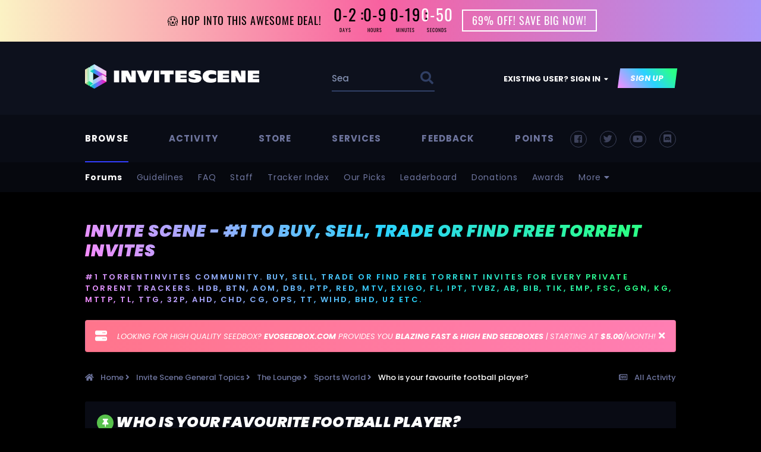

--- FILE ---
content_type: text/html;charset=UTF-8
request_url: https://www.invitescene.com/topic/9574-who-is-your-favourite-football-player/
body_size: 40570
content:
<!DOCTYPE html>
<html lang="en-US" dir="ltr">
	<script type="text/javascript"> 
function disableselect(e){  
return false  
}  

function reEnable(){  
return true  
}  

//if IE4+  
document.onselectstart=new Function ("return false")  
document.oncontextmenu=new Function ("return false")  
//if NS6  
if (window.sidebar){  
document.onmousedown=disableselect  
document.onclick=reEnable  
}
</script>
<head>
		<meta charset="utf-8">
        
		<title>Who is your favourite football player? - Sports World - Invite Scene - #1 to Buy, Sell, Trade or Find Free Torrent Invites</title>
		
		
		
		

	<meta name="viewport" content="width=device-width, initial-scale=1">


	
	
		<meta property="og:image" content="https://www.invitescene.com/uploads/monthly_2023_09/default_share_image01.jpg.6815477acb55aa5924a221115ece3738.jpg">
	
		<meta property="og:image" content="https://www.invitescene.com/uploads/monthly_2023_09/default_share_image02.jpg.aa168087dbeef8a5b79ff0d12ad91167.jpg">
	


	<meta name="twitter:card" content="summary_large_image" />


	
		<meta name="twitter:site" content="@torrentinvite" />
	


	
		
			
				<meta property="og:title" content="Who is your favourite football player?">
			
		
	

	
		
			
				<meta property="og:type" content="website">
			
		
	

	
		
			
				<meta property="og:url" content="https://www.invitescene.com/topic/9574-who-is-your-favourite-football-player/">
			
		
	

	
		
			
				<meta name="description" content="i like Cristiano Ronaldo, the only one legend... Add Rep and leave a feedback Reputation is the green button in the down right corner on my post">
			
		
	

	
		
			
				<meta property="og:description" content="i like Cristiano Ronaldo, the only one legend... Add Rep and leave a feedback Reputation is the green button in the down right corner on my post">
			
		
	

	
		
			
				<meta property="og:updated_time" content="2016-09-01T22:24:36Z">
			
		
	

	
		
			
				<meta property="og:site_name" content="Invite Scene - #1 to Buy, Sell, Trade or Find Free Torrent Invites">
			
		
	

	
		
			
				<meta property="og:locale" content="en_US">
			
		
	


	
		<link rel="canonical" href="https://www.invitescene.com/topic/9574-who-is-your-favourite-football-player/" />
	

	
		<link as="style" rel="preload" href="https://www.invitescene.com/applications/core/interface/ckeditor/ckeditor/skins/ips/editor.css?t=N0QA" />
	




<link rel="manifest" href="https://www.invitescene.com/manifest.webmanifest/">
<meta name="msapplication-config" content="https://www.invitescene.com/browserconfig.xml/">
<meta name="msapplication-starturl" content="/">
<meta name="application-name" content="Buy TorrentInvites On World&#039;s Largest Torrent Invites Marketplace">
<meta name="apple-mobile-web-app-title" content="Buy TorrentInvites On World&#039;s Largest Torrent Invites Marketplace">

	<meta name="theme-color" content="#ffffff">


	<meta name="msapplication-TileColor" content="#ffffff">









<link rel="preload" href="//www.invitescene.com/applications/core/interface/font/fontawesome-webfont.woff2?v=4.7.0" as="font" crossorigin="anonymous">
		




	<link rel='stylesheet' href='https://www.invitescene.com/uploads/css_built_340/341e4a57816af3ba440d891ca87450ff_framework.css?v=cdb69b42b01754575039' media='all'>

	<link rel='stylesheet' href='https://www.invitescene.com/uploads/css_built_340/05e81b71abe4f22d6eb8d1a929494829_responsive.css?v=cdb69b42b01754575039' media='all'>

	<link rel='stylesheet' href='https://www.invitescene.com/uploads/css_built_340/0b9a549327a3dd7b576a13f7015c991b_testimo.css?v=cdb69b42b01754575039' media='all'>

	<link rel='stylesheet' href='https://www.invitescene.com/uploads/css_built_340/4d7cc78a7578e4270e32ef56ef430d12_owlcarousel.css?v=cdb69b42b01754575039' media='all'>

	<link rel='stylesheet' href='https://www.invitescene.com/uploads/css_built_340/223ae211f0236ea36ac9f7bf920a797a_all.min.css?v=cdb69b42b01754575039' media='all'>

	<link rel='stylesheet' href='https://www.invitescene.com/uploads/css_built_340/29bd99919d9bcfd58c5a255c6957b8a6_convert.css?v=cdb69b42b01754575039' media='all'>

	<link rel='stylesheet' href='https://www.invitescene.com/uploads/css_built_340/49037c9bdbc019a877c9a3ae069caf24_v4-font-face.min.css?v=cdb69b42b01754575039' media='all'>

	<link rel='stylesheet' href='https://www.invitescene.com/uploads/css_built_340/90eb5adf50a8c640f633d47fd7eb1778_core.css?v=cdb69b42b01754575039' media='all'>

	<link rel='stylesheet' href='https://www.invitescene.com/uploads/css_built_340/5a0da001ccc2200dc5625c3f3934497d_core_responsive.css?v=cdb69b42b01754575039' media='all'>

	<link rel='stylesheet' href='https://www.invitescene.com/uploads/css_built_340/ec0c06d47f161faa24112e8cbf0665bc_chatbox.css?v=cdb69b42b01754575039' media='all'>

	<link rel='stylesheet' href='https://www.invitescene.com/uploads/css_built_340/f6c2e70b9ca9bb3683a2629adf2a13b9_feedback.css?v=cdb69b42b01754575039' media='all'>

	<link rel='stylesheet' href='https://www.invitescene.com/uploads/css_built_340/62e269ced0fdab7e30e026f1d30ae516_forums.css?v=cdb69b42b01754575039' media='all'>

	<link rel='stylesheet' href='https://www.invitescene.com/uploads/css_built_340/76e62c573090645fb99a15a363d8620e_forums_responsive.css?v=cdb69b42b01754575039' media='all'>

	<link rel='stylesheet' href='https://www.invitescene.com/uploads/css_built_340/ebdea0c6a7dab6d37900b9190d3ac77b_topics.css?v=cdb69b42b01754575039' media='all'>

	<link rel='stylesheet' href='https://www.invitescene.com/uploads/css_built_340/809394bc2169fc677d2f8de522ccb5a3_viewers_widgets.css?v=cdb69b42b01754575039' media='all'>

	<link rel='stylesheet' href='https://www.invitescene.com/uploads/css_built_340/aa0d3895a07f810ea9ac4b0e03928774_promote.css?v=cdb69b42b01754575039' media='all'>

	<link rel='stylesheet' href='https://www.invitescene.com/uploads/css_built_340/311e677be1fd9bd34c1ccbaf8c789d99_promote_responsive.css?v=cdb69b42b01754575039' media='all'>

	<link rel='stylesheet' href='https://www.invitescene.com/uploads/css_built_340/046e14a7d0a24afbe332ca4f2f603d81_awards.css?v=cdb69b42b01754575039' media='all'>





<link rel='stylesheet' href='https://www.invitescene.com/uploads/css_built_340/258adbb6e4f3e83cd3b355f84e3fa002_custom.css?v=cdb69b42b01754575039' media='all'>




        
		
		

        
<link rel="stylesheet" href="https://use.fontawesome.com/releases/v5.8.1/css/all.css">
<link rel="stylesheet" href="https://use.fontawesome.com/releases/v5.8.1/css/v4-shims.css">

<link href="https://fonts.googleapis.com/css?family=Poppins:100,100i,200,200i,300,300i,400,400i,500,500i,600,600i,700,700i,800,800i,900,900i&amp;subset=devanagari,latin-ext" rel="stylesheet">


		<!-- Google tag (gtag.js) -->
		<script async src="https://www.googletagmanager.com/gtag/js?id=G-J871ZX3D4G"></script>
		<script>
		window.dataLayer = window.dataLayer || [];
		function gtag(){dataLayer.push(arguments);}
		gtag('js', new Date());

		gtag('config', 'G-J871ZX3D4G');
		</script>
	</head>
  <div class="promo-bar-container animate sticky-promo" id="promo-bar-ref" style="background: linear-gradient(90deg, hsla(50, 90%, 88%, 1) 0%, hsla(335, 93%, 68%, 1) 50%, hsla(252, 89%, 78%, 1) 100%);">
  <div class="promo-bar-contents custom" id="promo-bar-countdown-id">
    <a href="https://www.invitescene.com/topic/222-official-store-for-private-torrent-invites-buy-torrentinvites-to-private-torrent-trackers-100-purchase-protection/" class="promo-text-content">
      <div class="promo-text">
        <div class="promo-desc" style="color: rgb(0, 0, 0);">😱 HOP INTO THIS AWESOME DEAL!</div>
        <div class="learnmore" style="color: rgb(255, 255, 255);">69% OFF! SAVE BIG NOW!</div>
      </div>
      <div class="countdown" id="countdownid" style="color: rgb(0, 0, 0);">
        <div class="countdown-data countdown-days">
          <div id="days" class="countdown-days-counter"></div>
          <div class="countdown-text desktop">Days</div>
          <div class="countdown-text mobile">Days</div>
        </div>
        <div class="countdown-data countdown-hours">
          <div id="hours" class="countdown-hours-counter"></div>
          <div class="countdown-text desktop">Hours</div>
          <div class="countdown-text mobile">Hrs</div>
        </div>
        <div class="countdown-data countdown-minutes">
          <div id="mins" class="countdown-minutes-counter"></div>
          <div class="countdown-text desktop">Minutes</div>
          <div class="countdown-text mobile">Mins</div>
        </div>
        <div class="countdown-data countdown-seconds">
          <div id="secs" class="countdown-seconds-counter" style="color: rgb(255, 255, 255);"></div>
          <div class="countdown-text desktop">Seconds</div>
          <div class="countdown-text mobile">secs</div>
        </div>
      </div>
      <script>
        // Set the date we're counting down to
        var countDownDate = new Date("Jan 25 2026 24:00:00").getTime();
        // Update the count down every 1 second
        var x = setInterval(function() {
          // Get today's date and time
          var now = new Date().getTime();
          // Find the distance between now and the count down date
          var distance = countDownDate - now;
          // Time calculations for days, hours, minutes and seconds
          var days = Math.floor(distance / (1000 * 60 * 60 * 24));
          var hours = Math.floor((distance % (1000 * 60 * 60 * 24)) / (1000 * 60 * 60));
          var minutes = Math.floor((distance % (1000 * 60 * 60)) / (1000 * 60));
          var seconds = Math.floor((distance % (1000 * 60)) / 1000);
          // Result is output to the specific element
          document.getElementById("days").innerHTML = (days < 10 ? "0" + days : days);
          document.getElementById("hours").innerHTML = (hours < 10 ? "0" + hours : hours);
          document.getElementById("mins").innerHTML = (minutes < 10 ? "0" + minutes : minutes);
          document.getElementById("secs").innerHTML = (seconds < 10 ? "0" + seconds : seconds);
          // Display the result in the element with id="demo"
          document.getElementById("demo").innerHTML = days + "d " + hours + "h " + minutes + "m " + seconds + "s ";
          // If the count down is finished, write some text
          if (distance < 0) {
            clearInterval(x);
            document.getElementById("demo").innerHTML = "EXPIRED";
          }
        }, 1000);
      </script>
      <div class="promo-link join-link" href="https://www.invitescene.com/topic/222-official-store-for-private-torrent-invites-buy-torrentinvites-to-private-torrent-trackers-100-purchase-protection/" style="color: rgb(255, 255, 255);">
        <span class="desktop">69% OFF! SAVE BIG NOW!</span>
      </div>
    </a>
  </div>
  </div>
	<body class="ipsApp ipsApp_front ipsJS_none ipsClearfix" data-controller="core.front.core.app,faq.front.global.answers"  data-message=""  data-pageapp="forums" data-pagelocation="front" data-pagemodule="forums" data-pagecontroller="topic" data-pageid="9574"   >
		
        

        

		  <a href="#ipsLayout_mainArea" class="ipsHide" title="Go to main content on this page" accesskey="m">Jump to content</a>
        <div id="ipsLayout_header" class="ipsClearfix">
			





            <header>
              
   <div class='ipsLayout_container'>
      <div id='yt__acme_header'>
        <div class='yt__acme_header__logo'>
		   


<a href='https://www.invitescene.com/' id='elLogo' accesskey='1'><img src="https://www.invitescene.com/uploads/monthly_2023_09/logo.png.dc0534893792fa8a8d1752445e946ee8.png" alt='Invite Scene - #1 to Buy, Sell, Trade or Find Free Torrent Invites'></a>

        </div>
        
        <div class='yt__acme_header__search'>
           

	<div id="elSearchWrapper">
		<div id='elSearch' data-controller="core.front.core.quickSearch">
			<form accept-charset='utf-8' action='//www.invitescene.com/search/?do=quicksearch' method='post'>
                <input type='search' id='elSearchField' placeholder='Search...' name='q' autocomplete='off' aria-label='Search'>
                <details class='cSearchFilter'>
                    <summary class='cSearchFilter__text'></summary>
                    <ul class='cSearchFilter__menu'>
                        
                        <li><label><input type="radio" name="type" value="all" ><span class='cSearchFilter__menuText'>Everywhere</span></label></li>
                        
                            
                                <li><label><input type="radio" name="type" value='contextual_{&quot;type&quot;:&quot;forums_topic&quot;,&quot;nodes&quot;:102}' checked><span class='cSearchFilter__menuText'>This Forum</span></label></li>
                            
                                <li><label><input type="radio" name="type" value='contextual_{&quot;type&quot;:&quot;forums_topic&quot;,&quot;item&quot;:9574}' checked><span class='cSearchFilter__menuText'>This Topic</span></label></li>
                            
                        
                        
                            <li><label><input type="radio" name="type" value="core_statuses_status"><span class='cSearchFilter__menuText'>Status Updates</span></label></li>
                        
                            <li><label><input type="radio" name="type" value="forums_topic"><span class='cSearchFilter__menuText'>Topics</span></label></li>
                        
                            <li><label><input type="radio" name="type" value="calendar_event"><span class='cSearchFilter__menuText'>Events</span></label></li>
                        
                            <li><label><input type="radio" name="type" value="cms_pages_pageitem"><span class='cSearchFilter__menuText'>Pages</span></label></li>
                        
                            <li><label><input type="radio" name="type" value="cms_records1"><span class='cSearchFilter__menuText'>Articles</span></label></li>
                        
                            <li><label><input type="radio" name="type" value="cms_records2"><span class='cSearchFilter__menuText'>Items</span></label></li>
                        
                            <li><label><input type="radio" name="type" value="cms_records6"><span class='cSearchFilter__menuText'>Bug</span></label></li>
                        
                            <li><label><input type="radio" name="type" value="faq_question"><span class='cSearchFilter__menuText'>FAQ Questions</span></label></li>
                        
                            <li><label><input type="radio" name="type" value="core_members"><span class='cSearchFilter__menuText'>Members</span></label></li>
                        
                    </ul>
                </details>
				<button class='cSearchSubmit' type="submit" aria-label='Search'><i class="fa fa-search"></i></button>
			</form>
		</div>
	</div>

        </div>
        
        <div class='yt__acme_header__userpanel'>
		   

	<ul id="elUserNav" class="ipsList_inline cSignedOut ipsResponsive_showDesktop">
		
		<li id="elSignInLink">
			<a href="https://www.invitescene.com/login/" data-ipsmenu-closeonclick="false" data-ipsmenu id="elUserSignIn">
				Existing user? Sign In  <i class="fa fa-caret-down"></i>
			</a>
			
<div id='elUserSignIn_menu' class='ipsMenu ipsMenu_auto ipsHide'>
	<form accept-charset='utf-8' method='post' action='https://www.invitescene.com/login/'>
		<input type="hidden" name="csrfKey" value="0e27e552750eb63a33fa1015689047c7">
		<input type="hidden" name="ref" value="aHR0cHM6Ly93d3cuaW52aXRlc2NlbmUuY29tL3RvcGljLzk1NzQtd2hvLWlzLXlvdXItZmF2b3VyaXRlLWZvb3RiYWxsLXBsYXllci8=">
		<div data-role="loginForm">
			
			
			
				
<div class="ipsPad ipsForm ipsForm_vertical">
	<h4 class="ipsType_sectionHead">Sign In</h4>
	<br><br>
	<ul class='ipsList_reset'>
		<li class="ipsFieldRow ipsFieldRow_noLabel ipsFieldRow_fullWidth">
			
			
				<input type="text" placeholder="Display Name or Email Address" name="auth" autocomplete="email">
			
		</li>
		<li class="ipsFieldRow ipsFieldRow_noLabel ipsFieldRow_fullWidth">
			<input type="password" placeholder="Password" name="password" autocomplete="current-password">
		</li>
		<li class="ipsFieldRow ipsFieldRow_checkbox ipsClearfix">
			<span class="ipsCustomInput">
				<input type="checkbox" name="remember_me" id="remember_me_checkbox" value="1" checked aria-checked="true">
				<span></span>
			</span>
			<div class="ipsFieldRow_content">
				<label class="ipsFieldRow_label" for="remember_me_checkbox">Remember me</label>
				<span class="ipsFieldRow_desc">Not recommended on shared computers</span>
			</div>
		</li>
		<li class="ipsFieldRow ipsFieldRow_fullWidth">
			<button type="submit" name="_processLogin" value="usernamepassword" class="ipsButton ipsButton_primary ipsButton_small" id="elSignIn_submit">Sign In</button>
			
				<p class="ipsType_right ipsType_small">
					
						<a href='https://www.invitescene.com/lostpassword/' data-ipsDialog data-ipsDialog-title='Forgot your password?'>
					
					Forgot your password?</a>
				</p>
			
		</li>
	</ul>
</div>
			
		</div>
	</form>
</div>
		</li>
		
			<li>
				
					<a href="https://www.invitescene.com/register/" data-ipsdialog data-ipsdialog-size="narrow" data-ipsdialog-title="Sign Up"  id="elRegisterButton" class="ipsButton ipsButton_normal ipsButton_primary">Sign Up</a>
				
			</li>
		
	</ul>

           
<ul class='ipsMobileHamburger ipsList_reset ipsResponsive_hideDesktop'>
	<li data-ipsDrawer data-ipsDrawer-drawerElem='#elMobileDrawer'>
		<a href='#'>
			
			
				
			
			
			
			<i class='fa fa-navicon'></i>
		</a>
	</li>
</ul>
        </div>
      </div>
	</div>

            </header>
            








<div id='yt__acme_nav' class=''>
  <div class='ipsLayout_container'>
    
	<nav data-controller='core.front.core.navBar'>
		<div class='ipsNavBar_primary'>
            
                

<ul class='yt__acme_social'>
  <li class='yt__acme_social-facebook'><a href='https://www.facebook.com/isdotcom' data-ipstooltip="" _title="Facebook"></a></li>
  <li class='yt__acme_social-twitter'><a href='https://twitter.com/torrentinvite' data-ipstooltip="" _title="Twitter"></a></li>
  
  <li class='yt__acme_social-youtube'><a href='https://www.youtube.com/@torrentinvites2450' data-ipstooltip="" _title="YouTube"></a></li>
  
  
  <li class='yt__acme_social-discord'><a href='https://discord.gg/AXtw9Jd' data-ipstooltip="" _title="Discord"></a></li>
  
</ul>

            
			<ul id='yt__acme_nav__primary' data-role="primaryNavBar">
				



	
		
		
			
		
		<li class='ipsNavBar_active' data-active id='elNavSecondary_1' data-role="navBarItem" data-navApp="core" data-navExt="CustomItem">
			
			
				<a href="https://www.invitescene.com"  data-navItem-id="1" data-navDefault>
					Browse
				</a>
			
			
				<ul class='ipsNavBar_secondary ' data-role='secondaryNavBar'>
					



	
		
		
			
		
		<li class='ipsNavBar_active' data-active id='elNavSecondary_10' data-role="navBarItem" data-navApp="forums" data-navExt="Forums">
			
			
				<a href="https://www.invitescene.com"  data-navItem-id="10" data-navDefault>
					Forums
				</a>
			
			
		</li>
	
	

	
		
		
		<li  id='elNavSecondary_18' data-role="navBarItem" data-navApp="core" data-navExt="Guidelines">
			
			
				<a href="https://www.invitescene.com/guidelines/"  data-navItem-id="18" >
					Guidelines
				</a>
			
			
		</li>
	
	

	
		
		
		<li  id='elNavSecondary_113' data-role="navBarItem" data-navApp="core" data-navExt="CustomItem">
			
			
				<a href="https://www.invitescene.com/faq/"  data-navItem-id="113" >
					FAQ
				</a>
			
			
		</li>
	
	

	
		
		
		<li  id='elNavSecondary_19' data-role="navBarItem" data-navApp="core" data-navExt="StaffDirectory">
			
			
				<a href="https://www.invitescene.com/staff/"  data-navItem-id="19" >
					Staff
				</a>
			
			
		</li>
	
	

	
		
		
		<li  id='elNavSecondary_111' data-role="navBarItem" data-navApp="core" data-navExt="CustomItem">
			
			
				<a href="https://www.invitescene.com/tracker-index/"  data-navItem-id="111" >
					Tracker Index
				</a>
			
			
		</li>
	
	

	
		
		
		<li  id='elNavSecondary_62' data-role="navBarItem" data-navApp="core" data-navExt="CustomItem">
			
			
				<a href="https://www.invitescene.com/ourpicks/"  data-navItem-id="62" >
					Our Picks
				</a>
			
			
		</li>
	
	

	
		
		
		<li  id='elNavSecondary_21' data-role="navBarItem" data-navApp="core" data-navExt="Leaderboard">
			
			
				<a href="https://www.invitescene.com/leaderboard/"  data-navItem-id="21" >
					Leaderboard
				</a>
			
			
		</li>
	
	

	
		
		
		<li  id='elNavSecondary_109' data-role="navBarItem" data-navApp="donate" data-navExt="Donate">
			
			
				<a href="https://www.invitescene.com/donate/"  data-navItem-id="109" >
					Donations
				</a>
			
			
		</li>
	
	

	
		
		
		<li  id='elNavSecondary_14' data-role="navBarItem" data-navApp="awards" data-navExt="Awards">
			
			
				<a href="https://www.invitescene.com/awards/"  data-navItem-id="14" >
					Awards
				</a>
			
			
		</li>
	
	

	
		
		
		<li  id='elNavSecondary_20' data-role="navBarItem" data-navApp="core" data-navExt="OnlineUsers">
			
			
				<a href="https://www.invitescene.com/online/"  data-navItem-id="20" >
					Online Users
				</a>
			
			
		</li>
	
	



					<li class='ipsHide' id='elNavigationMore_1' data-role='navMore'>
						<a href='#' data-ipsMenu data-ipsMenu-appendTo='#elNavigationMore_1' id='elNavigationMore_1_dropdown'>More <i class='fa fa-caret-down'></i></a>
						<ul class='ipsHide ipsMenu ipsMenu_auto' id='elNavigationMore_1_dropdown_menu' data-role='moreDropdown'></ul>
					</li>
				</ul>
			
		</li>
	
	

	
		
		
		<li  id='elNavSecondary_2' data-role="navBarItem" data-navApp="core" data-navExt="CustomItem">
			
			
				<a href="https://www.invitescene.com/discover/"  data-navItem-id="2" >
					Activity
				</a>
			
			
				<ul class='ipsNavBar_secondary ipsHide' data-role='secondaryNavBar'>
					



	
		
		
		<li  id='elNavSecondary_4' data-role="navBarItem" data-navApp="core" data-navExt="AllActivity">
			
			
				<a href="https://www.invitescene.com/discover/"  data-navItem-id="4" >
					All Activity
				</a>
			
			
		</li>
	
	

	
	

	
	

	
	

	
		
		
		<li  id='elNavSecondary_8' data-role="navBarItem" data-navApp="core" data-navExt="Search">
			
			
				<a href="https://www.invitescene.com/search/"  data-navItem-id="8" >
					Search
				</a>
			
			
		</li>
	
	



					<li class='ipsHide' id='elNavigationMore_2' data-role='navMore'>
						<a href='#' data-ipsMenu data-ipsMenu-appendTo='#elNavigationMore_2' id='elNavigationMore_2_dropdown'>More <i class='fa fa-caret-down'></i></a>
						<ul class='ipsHide ipsMenu ipsMenu_auto' id='elNavigationMore_2_dropdown_menu' data-role='moreDropdown'></ul>
					</li>
				</ul>
			
		</li>
	
	

	
		
		
		<li  id='elNavSecondary_23' data-role="navBarItem" data-navApp="core" data-navExt="CustomItem">
			
			
				<a href="https://www.invitescene.com/topic/222-official-store-for-private-torrent-invites-buy-torrentinvites-to-private-torrent-trackers-100-purchase-protection/"  data-navItem-id="23" >
					Store
				</a>
			
			
				<ul class='ipsNavBar_secondary ipsHide' data-role='secondaryNavBar'>
					



	
		
		
		<li  id='elNavSecondary_28' data-role="navBarItem" data-navApp="core" data-navExt="CustomItem">
			
			
				<a href="https://www.invitescene.com/topic/773-make-a-donation-grab-your-premium-membership-now/"  data-navItem-id="28" >
					Premium Membership
				</a>
			
			
		</li>
	
	

	
		
		
		<li  id='elNavSecondary_29' data-role="navBarItem" data-navApp="core" data-navExt="CustomItem">
			
			
				<a href="https://www.invitescene.com/topic/222-the-official-store-for-private-torrent-invites-purchase-from-our-official-store-stay-official-tuned/"  data-navItem-id="29" >
					Torrent Invites Store
				</a>
			
			
		</li>
	
	

	
		
		
		<li  id='elNavSecondary_66' data-role="navBarItem" data-navApp="core" data-navExt="CustomItem">
			
			
				<a href="https://www.invitescene.com/topic/34613-buffered-accounts-store-buy-private-torrent-trackers-with-positive-buffer%C2%A0-btnmteamttgchdbitsttthevaultcgtikbbipt/?tab=comments"  data-navItem-id="66" >
					Buffered Accounts Store
				</a>
			
			
		</li>
	
	

	
		
		
		<li  id='elNavSecondary_30' data-role="navBarItem" data-navApp="core" data-navExt="CustomItem">
			
			
				<a href="https://www.invitescene.com/topic/8040-selling-exclusive-ftp-access-50-tb-storage/"  data-navItem-id="30" >
					FTP Membership
				</a>
			
			
		</li>
	
	

	
		
		
		<li  id='elNavSecondary_67' data-role="navBarItem" data-navApp="core" data-navExt="CustomItem">
			
			
				<a href="https://www.invitescene.com/topic/34353-perfect-for-reselling-only-5-win10-pro-office-pro-original-lifetime-licenses-paypal-accepted/"  data-navItem-id="67" >
					Windows Product Key Store
				</a>
			
			
		</li>
	
	

	
		
		
		<li  id='elNavSecondary_31' data-role="navBarItem" data-navApp="core" data-navExt="CustomItem">
			
			
				<a href="https://www.invitescene.com/contact/"  data-navItem-id="31" >
					Customer Support
				</a>
			
			
		</li>
	
	



					<li class='ipsHide' id='elNavigationMore_23' data-role='navMore'>
						<a href='#' data-ipsMenu data-ipsMenu-appendTo='#elNavigationMore_23' id='elNavigationMore_23_dropdown'>More <i class='fa fa-caret-down'></i></a>
						<ul class='ipsHide ipsMenu ipsMenu_auto' id='elNavigationMore_23_dropdown_menu' data-role='moreDropdown'></ul>
					</li>
				</ul>
			
		</li>
	
	

	
		
		
		<li  id='elNavSecondary_24' data-role="navBarItem" data-navApp="core" data-navExt="CustomItem">
			
			
				<a href="https://www.invitescene.com/topic/19026-1-amazon%C2%A0-apple-refund-service-fast-efficient-friendly/"  data-navItem-id="24" >
					Services
				</a>
			
			
				<ul class='ipsNavBar_secondary ipsHide' data-role='secondaryNavBar'>
					



	
		
		
		<li  id='elNavSecondary_32' data-role="navBarItem" data-navApp="core" data-navExt="CustomItem">
			
			
				<a href="https://www.invitescene.com/topic/19026-1-amazon-apple-refund-service-fast-efficient-friendly/"  data-navItem-id="32" >
					Amazon / Apple Refund Service
				</a>
			
			
		</li>
	
	

	
		
		
		<li  id='elNavSecondary_33' data-role="navBarItem" data-navApp="core" data-navExt="CustomItem">
			
			
				<a href="https://www.invitescene.com/topic/19024-fitbit-service-ship%C2%A0to-everywhere-%C2%A0-100-retail-packaging-in%C2%A0certain-countries/"  data-navItem-id="33" >
					 Fitbit Service
				</a>
			
			
		</li>
	
	

	
		
		
		<li  id='elNavSecondary_34' data-role="navBarItem" data-navApp="core" data-navExt="CustomItem">
			
			
				<a href="https://www.invitescene.com/topic/20838-spotify-account-upgrade-service-only-2500-for-lifetime-premium/"  data-navItem-id="34" >
					 Spotify Upgrade Service
				</a>
			
			
		</li>
	
	



					<li class='ipsHide' id='elNavigationMore_24' data-role='navMore'>
						<a href='#' data-ipsMenu data-ipsMenu-appendTo='#elNavigationMore_24' id='elNavigationMore_24_dropdown'>More <i class='fa fa-caret-down'></i></a>
						<ul class='ipsHide ipsMenu ipsMenu_auto' id='elNavigationMore_24_dropdown_menu' data-role='moreDropdown'></ul>
					</li>
				</ul>
			
		</li>
	
	

	
		
		
		<li  id='elNavSecondary_13' data-role="navBarItem" data-navApp="feedback" data-navExt="Feedback">
			
			
				<a href="https://www.invitescene.com/feedback/"  data-navItem-id="13" >
					Feedback
				</a>
			
			
				<ul class='ipsNavBar_secondary ipsHide' data-role='secondaryNavBar'>
					



	
		
		
		<li  id='elNavSecondary_27' data-role="navBarItem" data-navApp="core" data-navExt="CustomItem">
			
			
				<a href="https://www.invitescene.com/feedback/"  data-navItem-id="27" >
					Feedback Stats
				</a>
			
			
		</li>
	
	

	
		
		
		<li  id='elNavSecondary_26' data-role="navBarItem" data-navApp="core" data-navExt="CustomItem">
			
			
				<a href="https://www.invitescene.com/?app=feedback&amp;module=feedback&amp;controller=form"  data-navItem-id="26" >
					Add Feedback
				</a>
			
			
		</li>
	
	

	
		
		
		<li  id='elNavSecondary_25' data-role="navBarItem" data-navApp="core" data-navExt="CustomItem">
			
			
				<a href="https://www.invitescene.com/profile/4-inviter/?tab=node_feedback_Feedback"  data-navItem-id="25" >
					Inviter's Feedback
				</a>
			
			
		</li>
	
	

	
		
		
		<li  id='elNavSecondary_16' data-role="navBarItem" data-navApp="testm" data-navExt="Testimonials">
			
			
				<a href="https://www.invitescene.com/testimonials/"  data-navItem-id="16" >
					Testimonials
				</a>
			
			
		</li>
	
	



					<li class='ipsHide' id='elNavigationMore_13' data-role='navMore'>
						<a href='#' data-ipsMenu data-ipsMenu-appendTo='#elNavigationMore_13' id='elNavigationMore_13_dropdown'>More <i class='fa fa-caret-down'></i></a>
						<ul class='ipsHide ipsMenu ipsMenu_auto' id='elNavigationMore_13_dropdown_menu' data-role='moreDropdown'></ul>
					</li>
				</ul>
			
		</li>
	
	

	
		
		
		<li  id='elNavSecondary_104' data-role="navBarItem" data-navApp="core" data-navExt="CustomItem">
			
			
				<a href="https://www.invitescene.com/membersshop/"  data-navItem-id="104" >
					Points
				</a>
			
			
				<ul class='ipsNavBar_secondary ipsHide' data-role='secondaryNavBar'>
					



	
		
		
		<li  id='elNavSecondary_105' data-role="navBarItem" data-navApp="membersshop" data-navExt="myitems">
			
			
				<a href="https://www.invitescene.com/membersshop/myitems/"  data-navItem-id="105" >
					My Items
				</a>
			
			
		</li>
	
	

	
		
		
		<li  id='elNavSecondary_106' data-role="navBarItem" data-navApp="membersshop" data-navExt="logs">
			
			
				<a href="https://www.invitescene.com/membersshop/rewards/"  data-navItem-id="106" >
					Rewards & Logs
				</a>
			
			
		</li>
	
	

	
		
		
		<li  id='elNavSecondary_107' data-role="navBarItem" data-navApp="membersshop" data-navExt="bank">
			
			
				<a href="https://www.invitescene.com/membersshop/members/bank/"  data-navItem-id="107" >
					Bank
				</a>
			
			
		</li>
	
	

	
		
		
		<li  id='elNavSecondary_108' data-role="navBarItem" data-navApp="membersshop" data-navExt="statistics">
			
			
				<a href="https://www.invitescene.com/membersshop/statistics/"  data-navItem-id="108" >
					Statistics
				</a>
			
			
		</li>
	
	



					<li class='ipsHide' id='elNavigationMore_104' data-role='navMore'>
						<a href='#' data-ipsMenu data-ipsMenu-appendTo='#elNavigationMore_104' id='elNavigationMore_104_dropdown'>More <i class='fa fa-caret-down'></i></a>
						<ul class='ipsHide ipsMenu ipsMenu_auto' id='elNavigationMore_104_dropdown_menu' data-role='moreDropdown'></ul>
					</li>
				</ul>
			
		</li>
	
	



				<li class='ipsHide' id='elNavigationMore' data-role='navMore'>
					<a href='#' data-ipsMenu data-ipsMenu-appendTo='#elNavigationMore' id='elNavigationMore_dropdown'>More</a>
					<ul class='ipsNavBar_secondary ipsHide' data-role='secondaryNavBar'>
						<li class='ipsHide' id='elNavigationMore_more' data-role='navMore'>
							<a href='#' data-ipsMenu data-ipsMenu-appendTo='#elNavigationMore_more' id='elNavigationMore_more_dropdown'>More <i class='fa fa-caret-down'></i></a>
							<ul class='ipsHide ipsMenu ipsMenu_auto' id='elNavigationMore_more_dropdown_menu' data-role='moreDropdown'></ul>
						</li>
					</ul>
				</li>
			</ul>
		</div>
	</nav>
    
  </div>
</div>


            
<ul id='elMobileNav' class='ipsResponsive_hideDesktop' data-controller='core.front.core.mobileNav'>
	
		
			
			
				
				
			
				
				
			
				
					<li id='elMobileBreadcrumb'>
						<a href='https://www.invitescene.com/forum/102-sports-world/'>
							<span>Sports World</span>
						</a>
					</li>
				
				
			
				
				
			
		
	
	
	
	<li >
		<a data-action="defaultStream" href='https://www.invitescene.com/discover/'><i class="fa fa-newspaper-o" aria-hidden="true"></i></a>
	</li>

	

	
		<li class='ipsJS_show'>
			<a href='https://www.invitescene.com/search/'><i class='fa fa-search'></i></a>
		</li>
	
</ul>
		</div>
        






		<main id="ipsLayout_body" class="ipsLayout_container">
			<div id="ipsLayout_contentArea">
				<div id="ipsLayout_contentWrapper">
                  <h1 class="ipsType_pageTitleB">Invite Scene - #1 to Buy, Sell, Trade or Find Free Torrent Invites</h1>
                  <h2 class="ipsType_pageTitleBMeta">#1 TorrentInvites Community. Buy, Sell, Trade or Find Free Torrent Invites for Every Private Torrent Trackers. HDB, BTN, AOM, DB9, PTP, RED, MTV, EXIGO, FL, IPT, TVBZ, AB, BIB, TIK, EMP, FSC, GGN, KG, MTTP, TL, TTG, 32P, AHD, CHD, CG, OPS, TT, WIHD, BHD, U2 etc.</h2>
                  <center><h4 class="ipsMessage ipsSpacer_bottom siteMessage siteMessage_general fa-server">
<a href="https://www.invitescene.com/index.php?app=core&amp;module=system&amp;section=plugins&amp;do=dismissSiteMessage&amp;csrfKey=0d01b7586f18fc480d279752bb05d7f3" class="ipsType_blendlinks ipsPos_right" data-action="dismiss"><i class="fa fa-times"></i></a><span style="font-size:13px; font-weight: 300; font-style: italic; word-spacing: -0.25px;"><strong><a href="https://client.evoseedbox.com/aff.php?aff=537" rel="external nofollow noopener" target="_blank">LOOKING FOR HIGH QUALITY SEEDBOX? <b>EVOSEEDBOX.COM</b> PROVIDES YOU <b>BLAZING FAST &amp; HIGH END SEEDBOXES</b> | STARTING AT <b>$5.00</b>/MONTH!</a></strong></span>
</h4></center>
					
<nav class='ipsBreadcrumb ipsBreadcrumb_top ipsFaded_withHover'>
	

	<ul class='ipsList_inline ipsPos_right'>
		
		<li >
			<a data-action="defaultStream" class='ipsType_light '  href='https://www.invitescene.com/discover/'><i class="far fa-newspaper"></i> <span>All Activity</span></a>
		</li>
		
	</ul>

	<ul data-role="breadcrumbList">
		<li>
			<a title="Home" href='https://www.invitescene.com/'>
				<span><i class='fa fa-home'></i> Home <i class='fa fa-angle-right'></i></span>
			</a>
		</li>
		
		
			<li>
				
					<a href='https://www.invitescene.com/forum/43-invite-scene-general-topics/'>
						<span>Invite Scene General Topics <i class='fa fa-angle-right' aria-hidden="true"></i></span>
					</a>
				
			</li>
		
			<li>
				
					<a href='https://www.invitescene.com/forum/51-the-lounge/'>
						<span>The Lounge <i class='fa fa-angle-right' aria-hidden="true"></i></span>
					</a>
				
			</li>
		
			<li>
				
					<a href='https://www.invitescene.com/forum/102-sports-world/'>
						<span>Sports World <i class='fa fa-angle-right' aria-hidden="true"></i></span>
					</a>
				
			</li>
		
			<li>
				
					Who is your favourite football player?
				
			</li>
		
	</ul>
</nav>
					
					<div id="ipsLayout_mainArea">

						
						
						
						

	




						



<div class="ipsPageHeader ipsResponsive_pull ipsBox ipsPadding sm:ipsPadding:half ipsMargin_bottom">
		
	
	<div class="ipsFlex ipsFlex-ai:center ipsFlex-fw:wrap ipsGap:4">
		<div class="ipsFlex-flex:11">
			<h1 class="ipsType_pageTitle ipsContained_container">
				
                    
					
						<span><span class="ipsBadge ipsBadge_icon ipsBadge_positive" data-ipstooltip title="Pinned"><i class="fa fa-thumb-tack"></i></span></span>
					
					
				

				
				
					<span class="ipsType_break ipsContained">
						<span>Who is your favourite football player?</span>
					</span>
				
			</h1>
			
			
		</div>
		
	</div>
	<hr class="ipsHr">
	<div class="ipsPageHeader__meta ipsFlex ipsFlex-jc:between ipsFlex-ai:center ipsFlex-fw:wrap ipsGap:3">
		<div class="ipsFlex-flex:11">
			<div class="ipsPhotoPanel ipsPhotoPanel_mini ipsPhotoPanel_notPhone ipsClearfix">
				


	<a href="https://www.invitescene.com/profile/6259-crypto/" rel="nofollow" data-ipsHover data-ipsHover-width="370" data-ipsHover-target="https://www.invitescene.com/profile/6259-crypto/?do=hovercard" class="ipsUserPhoto ipsUserPhoto_mini" title="Go to Crypto's profile">
		<img src='https://www.invitescene.com/uploads/profile/photo-thumb-6259.jpg' alt='Crypto' loading="lazy">
	</a>

				<div>
					<p class="ipsType_reset ipsType_blendLinks">
						<span class="ipsType_normal">
						
							<strong>By 


<a href='https://www.invitescene.com/profile/6259-crypto/' rel="nofollow" data-ipsHover data-ipsHover-width='370' data-ipsHover-target='https://www.invitescene.com/profile/6259-crypto/?do=hovercard&amp;referrer=https%253A%252F%252Fwww.invitescene.com%252Ftopic%252F9574-who-is-your-favourite-football-player%252F' title="Go to Crypto's profile" class="ipsType_break"><span class="moderator">Crypto</span></a></strong><br>
							<span class="ipsType_light"><time datetime='2014-10-10T20:29:41Z' title='10/10/2014 08:29  PM' data-short='11 yr'>October 10, 2014</time> in <a href="https://www.invitescene.com/forum/102-sports-world/">Sports World</a></span>
						
						</span>
					</p>
				</div>
			</div>
		</div>
		
			<div class="ipsFlex-flex:01 ipsResponsive_hidePhone">
				<div class="ipsFlex ipsFlex-ai:center ipsFlex-jc:center ipsGap:3 ipsGap_row:0">
					
						


    <a href='#elShareItem_1452754512_menu' id='elShareItem_1452754512' data-ipsMenu class='ipsShareButton ipsButton ipsButton_verySmall ipsButton_link ipsButton_link--light'>
        <span><i class='fa fa-share-alt'></i></span> &nbsp;Share
    </a>

    <div class='ipsPadding ipsMenu ipsMenu_auto ipsHide' id='elShareItem_1452754512_menu' data-controller="core.front.core.sharelink">
        <ul class='ipsList_inline'>
            
                <li>
<a href="http://www.linkedin.com/shareArticle?mini=true&amp;url=https%3A%2F%2Fwww.invitescene.com%2Ftopic%2F9574-who-is-your-favourite-football-player%2F&amp;title=Who+is+your+favourite+football+player%3F" rel="nofollow noopener" class="cShareLink cShareLink_linkedin" target="_blank" data-role="shareLink" title='Share on LinkedIn' data-ipsTooltip>
	<i class="fa fa-linkedin"></i>
</a></li>
            
                <li>
<a href="mailto:?subject=Who%20is%20your%20favourite%20football%20player%3F&body=https%3A%2F%2Fwww.invitescene.com%2Ftopic%2F9574-who-is-your-favourite-football-player%2F" rel='nofollow' class='cShareLink cShareLink_email' title='Share via email' data-ipsTooltip>
	<i class="fa fa-envelope"></i>
</a></li>
            
                <li>
<a href="http://twitter.com/share?url=https%3A%2F%2Fwww.invitescene.com%2Ftopic%2F9574-who-is-your-favourite-football-player%2F" class="cShareLink cShareLink_twitter" target="_blank" data-role="shareLink" title='Share on Twitter' data-ipsTooltip rel='nofollow noopener'>
	<i class="fa fa-twitter"></i>
</a></li>
            
                <li>
<a href="https://www.facebook.com/sharer/sharer.php?u=https%3A%2F%2Fwww.invitescene.com%2Ftopic%2F9574-who-is-your-favourite-football-player%2F" class="cShareLink cShareLink_facebook" target="_blank" data-role="shareLink" title='Share on Facebook' data-ipsTooltip rel='noopener nofollow'>
	<i class="fa fa-facebook"></i>
</a></li>
            
                <li>
<a href="http://www.reddit.com/submit?url=https%3A%2F%2Fwww.invitescene.com%2Ftopic%2F9574-who-is-your-favourite-football-player%2F&amp;title=Who+is+your+favourite+football+player%3F" rel="nofollow noopener" class="cShareLink cShareLink_reddit" target="_blank" title='Share on Reddit' data-ipsTooltip>
	<i class="fa fa-reddit"></i>
</a></li>
            
                <li>
<a href="http://pinterest.com/pin/create/button/?url=https://www.invitescene.com/topic/9574-who-is-your-favourite-football-player/&amp;media=https://www.invitescene.com/uploads/monthly_2023_09/default_share_image01.jpg.6815477acb55aa5924a221115ece3738.jpg" class="cShareLink cShareLink_pinterest" rel="nofollow noopener" target="_blank" data-role="shareLink" title='Share on Pinterest' data-ipsTooltip>
	<i class="fa fa-pinterest"></i>
</a></li>
            
        </ul>
        
            <hr class='ipsHr'>
            <button class='ipsHide ipsButton ipsButton_verySmall ipsButton_light ipsButton_fullWidth ipsMargin_top:half' data-controller='core.front.core.webshare' data-role='webShare' data-webShareTitle='Who is your favourite football player?' data-webShareText='Who is your favourite football player?' data-webShareUrl='https://www.invitescene.com/topic/9574-who-is-your-favourite-football-player/'>More sharing options...</button>
        
    </div>

					
					



					

<div data-followApp='forums' data-followArea='topic' data-followID='9574' data-controller='core.front.core.followButton'>
	

	<a href='https://www.invitescene.com/login/' rel="nofollow" class="ipsFollow ipsPos_middle ipsButton ipsButton_light ipsButton_verySmall " data-role="followButton" data-ipsTooltip title='Sign in to follow this'>
		<span>Followers</span>
		<span class='ipsCommentCount'>3</span>
	</a>

</div>
				</div>
			</div>
					
	</div>
	
	
</div>








<div class="ipsClearfix">
	<ul class="ipsToolList ipsToolList_horizontal ipsClearfix ipsSpacer_both ">

		
			<li class="ipsToolList_primaryAction">
				<span data-controller="forums.front.topic.reply">
					
						<a href="#replyForm" rel="nofollow" class="ipsButton ipsButton_important ipsButton_medium ipsButton_fullWidth" data-action="replyToTopic">Reply to this topic</a>
					
				</span>
			</li>
		
		
			<li class="ipsResponsive_hidePhone">
				
					<a href="https://www.invitescene.com/forum/102-sports-world/?do=add" rel="nofollow" class="ipsButton ipsButton_link ipsButton_medium ipsButton_fullWidth" title="Start a new topic in this forum">Start new topic</a>
				
			</li>
		
		
	</ul>
</div>

<div id="comments" data-controller="core.front.core.commentFeed,forums.front.topic.view, core.front.core.ignoredComments" data-autopoll data-baseurl="https://www.invitescene.com/topic/9574-who-is-your-favourite-football-player/" data-lastpage data-feedid="topic-9574" class="cTopic ipsClear ipsSpacer_top">
	
			
	

	

<div data-controller='core.front.core.recommendedComments' data-url='https://www.invitescene.com/topic/9574-who-is-your-favourite-football-player/?recommended=comments' class='ipsRecommendedComments ipsHide'>
	<div data-role="recommendedComments">
		<h2 class='ipsType_sectionHead ipsType_large ipsType_bold ipsMargin_bottom'>Recommended Posts</h2>
		
	</div>
</div>
	
	<div id="elPostFeed" data-role="commentFeed" data-controller="core.front.core.moderation" >
		<form action="https://www.invitescene.com/topic/9574-who-is-your-favourite-football-player/?csrfKey=0e27e552750eb63a33fa1015689047c7&amp;do=multimodComment" method="post" data-ipspageaction data-role="moderationTools">
			
			
				

					

					
					



<a id="comment-39185"></a>
<article  id="elComment_39185" class="cPost ipsBox ipsResponsive_pull  ipsComment  ipsComment_parent ipsClearfix ipsClear ipsColumns ipsColumns_noSpacing ipsColumns_collapsePhone    ">
	

	

	<div class="cAuthorPane_mobile ipsResponsive_showPhone">
		<div class="cAuthorPane_photo">
			<div class="cAuthorPane_photoWrap">
				


	<a href="https://www.invitescene.com/profile/6259-crypto/" rel="nofollow" data-ipsHover data-ipsHover-width="370" data-ipsHover-target="https://www.invitescene.com/profile/6259-crypto/?do=hovercard" class="ipsUserPhoto ipsUserPhoto_large" title="Go to Crypto's profile">
		<img src='https://www.invitescene.com/uploads/profile/photo-thumb-6259.jpg' alt='Crypto' loading="lazy">
	</a>

				
				<span class="cAuthorPane_badge cAuthorPane_badge--moderator" data-ipstooltip title="Crypto is a moderator"></span>
				
				
					<a href="https://www.invitescene.com/profile/6259-crypto/badges/" rel="nofollow">
						
<img src='https://www.invitescene.com/uploads/monthly_2023_03/1_Newbie.svg' loading="lazy" alt="Newbie" class="cAuthorPane_badge cAuthorPane_badge--rank ipsOutline ipsOutline:2px" data-ipsTooltip title="Rank: Newbie (1/14)">
					</a>
				
			</div>
		</div>
		<div class="cAuthorPane_content">
			<h3 class="ipsType_sectionHead cAuthorPane_author ipsType_break ipsType_blendLinks ipsFlex ipsFlex-ai:center">
				


<a href='https://www.invitescene.com/profile/6259-crypto/' rel="nofollow" data-ipsHover data-ipsHover-width='370' data-ipsHover-target='https://www.invitescene.com/profile/6259-crypto/?do=hovercard&amp;referrer=https%253A%252F%252Fwww.invitescene.com%252Ftopic%252F9574-who-is-your-favourite-football-player%252F' title="Go to Crypto's profile" class="ipsType_break"><span class="moderator">Crypto</span></a>
			</h3>
			<div class="ipsType_light ipsType_reset">
				<a href="https://www.invitescene.com/topic/9574-who-is-your-favourite-football-player/?do=findComment&amp;comment=39185" rel="nofollow" class="ipsType_blendLinks">Posted <time datetime='2014-10-10T20:29:41Z' title='10/10/2014 08:29  PM' data-short='11 yr'>October 10, 2014</time></a>
				
			</div>
		</div>
	</div>
	<aside class="ipsComment_author cAuthorPane ipsColumn ipsColumn_medium ipc_con_width ipsResponsive_hidePhone">
				<h3 class="ipsType_sectionHead cAuthorPane_author ipsType_blendLinks ipsType_break">
<strong>
  
  


<a href='https://www.invitescene.com/profile/6259-crypto/' rel="nofollow" data-ipsHover data-ipsHover-width='370' data-ipsHover-target='https://www.invitescene.com/profile/6259-crypto/?do=hovercard&amp;referrer=https%253A%252F%252Fwww.invitescene.com%252Ftopic%252F9574-who-is-your-favourite-football-player%252F' title="Go to Crypto's profile" class="ipsType_break"><span class="moderator">Crypto</span></a>
  
</strong> <span class="ipsResponsive_showPhone ipsResponsive_inline">  

	
		<span title="Member's total reputation" data-ipsTooltip class='ipsRepBadge ipsRepBadge_positive'>
	
			<i class='fa fa-plus-circle'></i> 1,732
	
		</span>
	
</span>
          </h3>
		<ul class="cAuthorPane_info ipsList_reset">
	

	  
			

<li data-role='photo' class='cAuthorPane_photo'>
	<div class='cAuthorPane_photoWrap'>
		


	<a href="https://www.invitescene.com/profile/6259-crypto/" rel="nofollow" data-ipsHover data-ipsHover-width="370" data-ipsHover-target="https://www.invitescene.com/profile/6259-crypto/?do=hovercard" class="ipsUserPhoto ipsUserPhoto_large" title="Go to Crypto's profile">
		<img src='https://www.invitescene.com/uploads/profile/photo-thumb-6259.jpg' alt='Crypto' loading="lazy">
	</a>

		
			<span class="cAuthorPane_badge cAuthorPane_badge--moderator" data-ipsTooltip title="Crypto is a moderator"></span>
		
		
			
<img src='https://www.invitescene.com/uploads/monthly_2023_03/1_Newbie.svg' loading="lazy" alt="Newbie" class="cAuthorPane_badge cAuthorPane_badge--rank ipsOutline ipsOutline:2px" data-ipsTooltip title="Rank: Newbie (1/14)">
		
	</div>
</li>
			
				
	




	<li data-role='group-icon'><img src='https://www.invitescene.com/uploads/monthly_2019_05/moderator.png.0c8ee98e6a15391decbb93548186dfcb.png' alt='' class='cAuthorGroupIcon'></li>



	  
				
					
				
			
			
				<li data-role="stats" class="ipsMargin_top">
					

    
        
        
        
        
    


	<ul class='ipc_block_display ipsGap_row:0 ipsFlex-jc:center'>
		<li class='ipc_ranks_p_value ipc_width'>
			<span class='ipc_ranks_p_title' title="Newbie (1/14)" data-ipsTooltip><a href='https://www.invitescene.com/profile/6259-crypto/badges/'class="ipsType_blendLinks">1 Level</a></span>
			<span class='ipc_ranks_p_points' title='40 points until your next rank' data-ipsTooltip><a href='https://www.invitescene.com/profile/6259-crypto/badges/'class="ipsType_blendLinks">0 / 40</a></span>
		</li>
		<li class='ipc_ranks_p_progress'>
			<div class='ipsMargin_top:half'>
				<div>
					<div class='ipsAchievementsProgress ipc_ranks_p_progressbar'>
						<div style='width: calc(0 / 40 * 100%)'></div>
					</div>
				</div>
				<div class='ipsType_small ipsType_light'></div>
			</div>
		</li>
	</ul>



    <ul class="ipc_margin_f ipsList_reset ipsFlex ipsFlex-ai:center ipsFlex-jc:center ipsGap_row:2 cAuthorPane_stats">
    
    
    
    
    	<li class='ipc_info ipc_width'>
    		<span class='ipc_l'><i class="fa fa-star"></i> Rank:</span>
    		<span class='ipc_r'><a href='https://www.invitescene.com/profile/6259-crypto/badges/' title="Newbie (1/14)" data-ipsTooltip class="ipsType_blendLinks">
    		Newbie</a></span>
    	</li>
    
    	
    
    	<li class='ipc_info ipc_width'>
    		<span class='ipc_l'><i class="fa fa-comments"></i> Posts:</span>
    		<span class='ipc_r'><a href='https://www.invitescene.com/profile/6259-crypto/content/' title='1,677 posts' data-ipsTooltip class="ipsType_blendLinks">
    		1.7k</a></span>
    	</li>
    
    	
    
    
    	<li class='ipc_info ipc_width'>
    		<span class='ipc_l'><i class="fa fa-comment"></i> Topics:</span>
    		<span class='ipc_r'><a href='https://www.invitescene.com/profile/6259-crypto/content/?type=forums_topic&amp;change_section=1' title='1,270 topics' data-ipsTooltip class="ipsType_blendLinks">
    		1.3k</a></span>
    	</li>
    
    	
    
    	<li class='ipc_info ipc_width'>
    		<span class='ipc_l'><i class="fa fa-thumbs-o-up"></i> Reputaion:</span>
    		<span class='ipc_r'><a href='https://www.invitescene.com/profile/6259-crypto/reputation/' title="Member's total reputation 1,732" data-ipsTooltip class='ipsRepBadge ipsRepBadge_positive'>
    		<i class='fa fa-plus-circle'></i>
    		1.7k</a></span>
    	</li>
    
    
    
    	<li class='ipc_info ipc_width'>
    		<span class='ipc_l'><i class="fa fa-check-circle"></i> Solutions:</span>
    		<span class='ipc_r' title='0 solutions' data-ipsTooltip>0</span>
    	</li>
    
    
    
    	<li class='ipc_info ipc_width'>
    		<span class='ipc_l'><i class="fa fa-trophy" aria-hidden="true"></i> Days won:</span>
    		<span style="color:#e5c74a" class='ipc_r' title='The number of times Crypto had the most number of content likes for a day' data-ipsTooltip>57</span>
    	</li>
    
    
    
    	<li class='ipc_info ipc_width'>
    		<span class='ipc_l'><i class="fa fa-id-card-o"></i> Member ID:</span>
    		<span class='ipc_r'>6259</span>
    	</li>
    
    
    
    
    	<li class='ipc_info ipc_width'>
    		<span class='ipc_l'><i class="fa fa-heart"></i> Followers:</span>
    		<span class='ipc_r'>3</span>
    	</li>
    
    
    
    
    
    	
    
    	<li class='ipc_info ipc_width'>
    		<span class='ipc_l'><i class="fa fa-calendar-check-o"></i> Days:</span>
    		<span class='ipc_r' title='Registration 4,237 days' data-ipsTooltip>4.2k</span>
    	</li>
    
    
    
    	<li class='ipc_info ipc_width'>
    		<span class='ipc_l'><i class="fa fa-calendar"></i> Registration:</span>
    		<span class='ipc_r' title='Registration 06/21/2014' data-ipsTooltip>06/21/2014</span>
    	</li>
    
    
    
    	<li class='ipc_info ipc_width'>
    		<span class='ipc_l'><i class="fa fa-bell"></i> Activity:</span>
    		<span class='ipc_r'><time datetime='2026-01-26T11:23:07Z' title='01/26/2026 11:23  AM' data-short='20 hr'>20 hours ago</time></span>
    	</li>
    
    
    
    
    
    
    
    
    
    </ul>




    
        
        
        
            <ul class='ipc_block_display ipsGap_row:0 ipsFlex-jc:center'>
                <li class="ipc_width ipsType_break">
                    <div class="ipsResponsive_block">
                        <fieldset class="ipc_field">
                            <legend class="ipc_legend ipsType_center"> Badges</legend>
                                <ul class="ipsType_center ipsList_inline ipsList_csv ipsList_noSpacing">
                					
                                    <div class="ipc_badges">
                                        

<span class='ipsPos_relative'>
    <img src='https://www.invitescene.com/uploads/monthly_2023_03/SevenDaysRegistered.svg' loading="lazy" alt="Week One Done" class='ipsOutline ipsDimension ipc_badges_size' data-ipsTooltip title='Week One Done'>
    
</span>
                                    </div>
                					
                                    <div class="ipc_badges">
                                        

<span class='ipsPos_relative'>
    <img src='https://www.invitescene.com/uploads/monthly_2023_03/ThirtyDaysRegistered.svg' loading="lazy" alt="One Month Later" class='ipsOutline ipsDimension ipc_badges_size' data-ipsTooltip title='One Month Later'>
    
</span>
                                    </div>
                					
                                    <div class="ipc_badges">
                                        

<span class='ipsPos_relative'>
    <img src='https://www.invitescene.com/uploads/monthly_2023_03/1YearRegistered.svg' loading="lazy" alt="One Year In" class='ipsOutline ipsDimension ipc_badges_size' data-ipsTooltip title='One Year In'>
    
</span>
                                    </div>
                					
                                </ul>
                        </fieldset>
                    </div>
                </li>
            </ul>
        
    



				</li>
			
			
				

			
		







<li class='ipsType_break'>
    <div class="ipsResponsive_showPhone ipsResponsive_block">
        <fieldset class="awards_fieldset">
            <legend class="awards_legend"> Awards</legend>
            <ul class="ipsList_inline ipsList_csv ipsList_noSpacing">
            
                
                    
                
            
            
            
                
                    
                    <div class="awards_data">
                        <a href='https://www.invitescene.com/profile/6259-crypto/?%20tab=node_awards_Awards' data-ipsHover data-ipsHover-target='https://www.invitescene.com/index.php?app=awards&amp;module=awards&amp;controller=awards&amp;do=award&amp;id=15' data-ipsHover-onClick="false" style="position:relative;">
                            <img src="https://www.invitescene.com/uploads/awards/motm.gif.b2ce35296a8e37c2e833bdb7ea75b340.gif" class="awards_award_img" style="width: 40px; height: 40px;">
                            
                        </a>
                    </div>
                
            
            </ul>
        </fieldset>
    </div>
    
    <div class="ipsResponsive_showTablet ipsResponsive_block">
        <fieldset class="awards_fieldset">
            <legend class="awards_legend ipsType_center"> Awards</legend>
            <div class="ipsType_center">
                <ul class="ipsList_inline ipsList_csv ipsList_noSpacing">
                
                    
                    
                        
                        <div class="awards_data">
                            <a href='https://www.invitescene.com/profile/6259-crypto/?%20tab=node_awards_Awards' data-ipsHover data-ipsHover-target='https://www.invitescene.com/index.php?app=awards&amp;module=awards&amp;controller=awards&amp;do=award&amp;id=15' data-ipsHover-onClick="false" style="position:relative;">
                                <img src="https://www.invitescene.com/uploads/awards/motm.gif.b2ce35296a8e37c2e833bdb7ea75b340.gif" class="awards_award_img" style="width: 40px; height: 40px;">
                                
                            </a>
                        </div>
                    
                
                </ul>
            </div>
        </fieldset>
    </div>
    
    <div class="ipsResponsive_showDesktop ipsResponsive_block">
        <fieldset class="awards_fieldset">
            <legend class="awards_legend ipsType_center"> Awards</legend>
            <div class="ipsType_center">
                <ul class="ipsList_inline ipsList_csv ipsList_noSpacing">
                
                    
                    
                    
                    <div class="awards_data">
                        <a href='https://www.invitescene.com/profile/6259-crypto/?%20tab=node_awards_Awards' data-ipsHover data-ipsHover-target='https://www.invitescene.com/index.php?app=awards&amp;module=awards&amp;controller=awards&amp;do=award&amp;id=15' data-ipsHover-onClick="false" style="position:relative;">
                            <img src="https://www.invitescene.com/uploads/awards/motm.gif.b2ce35296a8e37c2e833bdb7ea75b340.gif" class="awards_award_img" style="width: 40px; height: 40px;">
                            
                        </a>
                    </div>
                    
                
                </ul>
            </div>
        </fieldset>
    </div>
</li>







<div class='cAuthorPaneFeedbackBlock ipsBox ipsSpacer_both'>
	<a href="https://www.invitescene.com/profile/6259-crypto/?tab=node_feedback_Feedback">
		<div class='cAuthorPaneFeedback ipsPad_half cAuthorPaneFeedback_positive'>
			<h2 class='ipsType_minorHeading ipsResponsive_hidePhone'>Trader Feedback</h2>
			<div class='cAuthorPaneFeedbackScore'>
				<span data-ipsTooltip title="Positive"><i class="fa cFeedbackIcon_positive"></i> 28</span>
				<span data-ipsTooltip title="Neutral"><i class="fa cFeedbackIcon_neutral"></i> 0</span>
				<span data-ipsTooltip title="Negative"><i class="fa cFeedbackIcon_negative"></i> 0</span>
			</div>
			<span class='ipsType_minorHeading'><span class='ipsResponsive_hidePhone'>Total Rating </span>100%</span>
		</div>
	</a>
</div>
</ul>
      
        <div class="yt__aceme_profil_icon">
            <ul>
               
               
               <li><a href="https://www.invitescene.com/profile/6259-crypto/content/"><i class="fas fa-search"></i></a></li> 
            </ul>
        </div>
        
	</aside>
	<div class="ipsColumn ipsColumn_fluid ipsMargin:none">
		

<div id="comment-39185_wrap" data-controller="core.front.core.comment" data-commentapp="forums" data-commenttype="forums" data-commentid="39185" data-quotedata="{&quot;userid&quot;:6259,&quot;username&quot;:&quot;Crypto&quot;,&quot;timestamp&quot;:1412972981,&quot;contentapp&quot;:&quot;forums&quot;,&quot;contenttype&quot;:&quot;forums&quot;,&quot;contentid&quot;:9574,&quot;contentclass&quot;:&quot;forums_Topic&quot;,&quot;contentcommentid&quot;:39185}" class="ipsComment_content ipsType_medium">

	<div class="ipsComment_meta ipsType_light ipsFlex ipsFlex-ai:center ipsFlex-jc:between ipsFlex-fd:row-reverse">
		<div class="ipsType_light ipsType_reset ipsType_blendLinks ipsComment_toolWrap">
			<div class="ipsResponsive_hidePhone ipsComment_badges">
				<ul class="ipsList_reset ipsFlex ipsFlex-jc:end ipsFlex-fw:wrap ipsGap:2 ipsGap_row:1">
					
					
					
					
					
				</ul>
			</div>
			<ul class="ipsList_reset ipsComment_tools">
				<li>
					<a href="#elControls_39185_menu" class="ipsComment_ellipsis" id="elControls_39185" title="More options..." data-ipsmenu data-ipsmenu-appendto="#comment-39185_wrap"><i class="fa fa-ellipsis-h"></i></a>
					<ul id="elControls_39185_menu" class="ipsMenu ipsMenu_narrow ipsHide">
						
							<li class="ipsMenu_item"><a href="https://www.invitescene.com/topic/9574-who-is-your-favourite-football-player/?do=reportComment&amp;comment=39185" data-ipsdialog data-ipsdialog-remotesubmit data-ipsdialog-size="medium" data-ipsdialog-flashmessage="Thanks for your report." data-ipsdialog-title="Report post"  data-action="reportComment" title="Report this content">Report</a></li>
						
						
							<li class="ipsMenu_item"><a href="https://www.invitescene.com/topic/9574-who-is-your-favourite-football-player/" title="Share this post" data-ipsdialog data-ipsdialog-size="narrow" data-ipsdialog-content="#elShareComment_39185_menu" data-ipsdialog-title="Share this post" id="elSharePost_39185" data-role="shareComment">Share</a></li>
						
                        
						
						
						
							
								
							
							
							
							
							
							
						
					</ul>
				</li>
				
			</ul>
		</div>

		<div class="ipsType_reset ipsResponsive_hidePhone">
			<a href="https://www.invitescene.com/topic/9574-who-is-your-favourite-football-player/?do=findComment&amp;comment=39185" rel="nofollow" class="ipsType_blendLinks">Posted <time datetime='2014-10-10T20:29:41Z' title='10/10/2014 08:29  PM' data-short='11 yr'>October 10, 2014</time></a>
			
			<span class="ipsResponsive_hidePhone">
				
				
			</span>
		</div>
	</div>

	

    

	<div class="cPost_contentWrap">
		
		<div data-role="commentContent" class="ipsType_normal ipsType_richText ipsPadding_bottom ipsContained" data-controller="core.front.core.lightboxedImages">
			
<p><span style="font-size:24px;"><span style="font-family:'comic sans ms', cursive;"><strong>i like</strong> </span></span><span style="color:rgb(0,0,0);font-family:arial, sans-serif;font-size:30px;">Cristiano Ronaldo, the only one legend...</span></p>
<p> </p>
<p><strong><span style="font-family:'lucida sans unicode', 'lucida grande', sans-serif;"><span style="font-family:'courier new', courier, monospace;"><span style="font-family:georgia, serif;"><span style="font-size:36px;"><span style="color:#ff0000;">       Add Rep and leave a feedback</span></span></span></span></span></strong></p>
<p><strong><span style="font-family:'lucida sans unicode', 'lucida grande', sans-serif;"><span style="font-family:'courier new', courier, monospace;"><span style="font-family:georgia, serif;"><span style="font-size:36px;"><span style="color:#ff0000;">              </span></span></span></span></span></strong>Reputation is the green button in the down right corner on my post</p>


			
		</div>

		
			<div class="ipsItemControls">
				
					
						

	<div data-controller='core.front.core.reaction' class='ipsItemControls_right ipsClearfix '>	
		<div class='ipsReact ipsPos_right'>
			
				
				<div class='ipsReact_blurb ' data-role='reactionBlurb'>
					
						

	
	<ul class='ipsReact_reactions'>
		
		
			
				
				<li class='ipsReact_reactCount'>
					
						<span data-ipsTooltip title="Upvote">
					
							<span>
								<img src='https://www.invitescene.com/uploads/reactions/react_up.png' alt="Upvote" loading="lazy">
							</span>
							<span>
								2
							</span>
					
						</span>
					
				</li>
			
		
	</ul>

					
				</div>
			
			
			
		</div>
	</div>

					
				
				<ul class="ipsComment_controls ipsClearfix ipsItemControls_left" data-role="commentControls">
	<li class="ipsButton ipsButton_light ipsButton_verySmall ipsButton_narrow cMultiQuote cMultiQuote">
      

		<span href="#" style='cursor:pointer;' data-ipsTooltip title='Mention user Crypto' data-action="mentionMember" data-member-id="6259" data-member-name="Crypto" data-member-link="https://www.invitescene.com/profile/6259-crypto/" data-member-hoverlink="https://www.invitescene.com/profile/6259-crypto/?do=hovercard">
			<i class='fa fa-at'></i>
		</span>

	</li>

					
                    
                    
              			<li data-ipsquote-editor="topic_comment" data-ipsquote-target="#comment-39185" class="ipsJS_show">
							<button class="yt__acme__post--ic ic--quote cMultiQuote ipsHide" data-ipstooltip="" _title="MultiQuote" data-action="multiQuoteComment" data-ipsquote-multiquote data-mqid="mq39185" title="MultiQuote"><i class="fa fa-plus"></i></button>
						</li>
						<li data-ipsquote-editor="topic_comment" data-ipsquote-target="#comment-39185" class="ipsJS_show">
							<a href="#" data-action="quoteComment" data-ipstooltip="" _title="Quote" data-ipsquote-singlequote class="yt__acme__post--ic ic--quote"><i class="fas fa-quote-right"></i></a>
						</li>
                        <li><a href="https://www.invitescene.com/topic/9574-who-is-your-favourite-football-player/?do=editComment&amp;comment=39185" data-action="editComment" class="yt__acme__post--ic ic--edit"><i class="fas fa-pencil-ruler"></i></a></li>
                    
					
						
						
					
					<li class="ipsHide" data-role="commentLoading">
						<span class="ipsLoading ipsLoading_tiny ipsLoading_noAnim"></span>
					</li>
				</ul>
			</div>
		

		
			

	<div data-role="memberSignature" class=' ipsBorder_top ipsPadding_vertical'>
		

		<div class='ipsType_light ipsType_richText' data-ipsLazyLoad>
			<p>
	<span style="color:#808080;"><span style="font-family:'Palatino Linotype';"><span style="font-size:14px;">do you understand            </span></span></span><span style="color:rgb(128,128,128);"><span style="font-family:'Palatino Linotype';"><span style="font-size:14px;">if you having fun?                  </span></span></span><span style="color:rgb(128,128,128);"><span style="font-family:'Palatino Linotype';"><span style="font-size:14px;">it's a rising sun                           </span></span></span><span style="color:rgb(128,128,128);"><span style="font-family:'Palatino Linotype';"><span style="font-size:14px;">it's a man killing                              </span></span></span><span style="color:rgb(128,128,128);"><span style="font-family:'Palatino Linotype';"><span style="font-size:14px;">what's that feelin'</span></span></span>
</p>

		</div>
	</div>

		
	</div>

	

	



<div class='ipsPadding ipsHide cPostShareMenu' id='elShareComment_39185_menu'>
	<h5 class='ipsType_normal ipsType_reset'>Link to comment</h5>
	
		
	
	
	<input type='text' value='https://www.invitescene.com/topic/9574-who-is-your-favourite-football-player/' class='ipsField_fullWidth'>

	
	<h5 class='ipsType_normal ipsType_reset ipsSpacer_top'>Share on other sites</h5>
	

	<ul class='ipsList_inline ipsList_noSpacing ipsClearfix' data-controller="core.front.core.sharelink">
		
			<li>
<a href="http://www.linkedin.com/shareArticle?mini=true&amp;url=https%3A%2F%2Fwww.invitescene.com%2Ftopic%2F9574-who-is-your-favourite-football-player%2F%3Fdo%3DfindComment%26comment%3D39185&amp;title=Who+is+your+favourite+football+player%3F" rel="nofollow noopener" class="cShareLink cShareLink_linkedin" target="_blank" data-role="shareLink" title='Share on LinkedIn' data-ipsTooltip>
	<i class="fa fa-linkedin"></i>
</a></li>
		
			<li>
<a href="mailto:?subject=Who%20is%20your%20favourite%20football%20player%3F&body=https%3A%2F%2Fwww.invitescene.com%2Ftopic%2F9574-who-is-your-favourite-football-player%2F%3Fdo%3DfindComment%26comment%3D39185" rel='nofollow' class='cShareLink cShareLink_email' title='Share via email' data-ipsTooltip>
	<i class="fa fa-envelope"></i>
</a></li>
		
			<li>
<a href="http://twitter.com/share?url=https%3A%2F%2Fwww.invitescene.com%2Ftopic%2F9574-who-is-your-favourite-football-player%2F%3Fdo%3DfindComment%26comment%3D39185" class="cShareLink cShareLink_twitter" target="_blank" data-role="shareLink" title='Share on Twitter' data-ipsTooltip rel='nofollow noopener'>
	<i class="fa fa-twitter"></i>
</a></li>
		
			<li>
<a href="https://www.facebook.com/sharer/sharer.php?u=https%3A%2F%2Fwww.invitescene.com%2Ftopic%2F9574-who-is-your-favourite-football-player%2F%3Fdo%3DfindComment%26comment%3D39185" class="cShareLink cShareLink_facebook" target="_blank" data-role="shareLink" title='Share on Facebook' data-ipsTooltip rel='noopener nofollow'>
	<i class="fa fa-facebook"></i>
</a></li>
		
			<li>
<a href="http://www.reddit.com/submit?url=https%3A%2F%2Fwww.invitescene.com%2Ftopic%2F9574-who-is-your-favourite-football-player%2F%3Fdo%3DfindComment%26comment%3D39185&amp;title=Who+is+your+favourite+football+player%3F" rel="nofollow noopener" class="cShareLink cShareLink_reddit" target="_blank" title='Share on Reddit' data-ipsTooltip>
	<i class="fa fa-reddit"></i>
</a></li>
		
			<li>
<a href="http://pinterest.com/pin/create/button/?url=https://www.invitescene.com/topic/9574-who-is-your-favourite-football-player/?do=findComment%26comment=39185&amp;media=https://www.invitescene.com/uploads/monthly_2023_09/default_share_image01.jpg.6815477acb55aa5924a221115ece3738.jpg" class="cShareLink cShareLink_pinterest" rel="nofollow noopener" target="_blank" data-role="shareLink" title='Share on Pinterest' data-ipsTooltip>
	<i class="fa fa-pinterest"></i>
</a></li>
		
	</ul>


	<hr class='ipsHr'>
	<button class='ipsHide ipsButton ipsButton_small ipsButton_light ipsButton_fullWidth ipsMargin_top:half' data-controller='core.front.core.webshare' data-role='webShare' data-webShareTitle='Who is your favourite football player?' data-webShareText='i like Cristiano Ronaldo, the only one legend... 
  
       Add Rep and leave a feedback 
              Reputation is the green button in the down right corner on my post 
' data-webShareUrl='https://www.invitescene.com/topic/9574-who-is-your-favourite-football-player/?do=findComment&amp;comment=39185'>More sharing options...</button>

	
</div>

</div>

	</div>
</article>

					
						<ul class="ipsTopicMeta">
							
							
								<li class="ipsTopicMeta__item ipsTopicMeta__item--time">
									1 month later...
								</li>
							
						</ul>
					
					
					
				

					

					
					



<a id="comment-42325"></a>
<article  id="elComment_42325" class="cPost ipsBox ipsResponsive_pull  ipsComment  ipsComment_parent ipsClearfix ipsClear ipsColumns ipsColumns_noSpacing ipsColumns_collapsePhone    ">
	

	

	<div class="cAuthorPane_mobile ipsResponsive_showPhone">
		<div class="cAuthorPane_photo">
			<div class="cAuthorPane_photoWrap">
				


	<a href="https://www.invitescene.com/profile/7218-ip67/" rel="nofollow" data-ipsHover data-ipsHover-width="370" data-ipsHover-target="https://www.invitescene.com/profile/7218-ip67/?do=hovercard" class="ipsUserPhoto ipsUserPhoto_large" title="Go to ip67's profile">
		<img src='https://www.invitescene.com/uploads/profile/photo-7218.jpg' alt='ip67' loading="lazy">
	</a>

				
				
					<a href="https://www.invitescene.com/profile/7218-ip67/badges/" rel="nofollow">
						
<img src='https://www.invitescene.com/uploads/monthly_2023_03/1_Newbie.svg' loading="lazy" alt="Newbie" class="cAuthorPane_badge cAuthorPane_badge--rank ipsOutline ipsOutline:2px" data-ipsTooltip title="Rank: Newbie (1/14)">
					</a>
				
			</div>
		</div>
		<div class="cAuthorPane_content">
			<h3 class="ipsType_sectionHead cAuthorPane_author ipsType_break ipsType_blendLinks ipsFlex ipsFlex-ai:center">
				


<a href='https://www.invitescene.com/profile/7218-ip67/' rel="nofollow" data-ipsHover data-ipsHover-width='370' data-ipsHover-target='https://www.invitescene.com/profile/7218-ip67/?do=hovercard&amp;referrer=https%253A%252F%252Fwww.invitescene.com%252Ftopic%252F9574-who-is-your-favourite-football-player%252F' title="Go to ip67's profile" class="ipsType_break"><span class="user">ip67</span></a>
			</h3>
			<div class="ipsType_light ipsType_reset">
				<a href="https://www.invitescene.com/topic/9574-who-is-your-favourite-football-player/?do=findComment&amp;comment=42325" rel="nofollow" class="ipsType_blendLinks">Posted <time datetime='2014-11-11T09:37:07Z' title='11/11/2014 09:37  AM' data-short='11 yr'>November 11, 2014</time></a>
				
			</div>
		</div>
	</div>
	<aside class="ipsComment_author cAuthorPane ipsColumn ipsColumn_medium ipc_con_width ipsResponsive_hidePhone">
				<h3 class="ipsType_sectionHead cAuthorPane_author ipsType_blendLinks ipsType_break">
<strong>
  
  


<a href='https://www.invitescene.com/profile/7218-ip67/' rel="nofollow" data-ipsHover data-ipsHover-width='370' data-ipsHover-target='https://www.invitescene.com/profile/7218-ip67/?do=hovercard&amp;referrer=https%253A%252F%252Fwww.invitescene.com%252Ftopic%252F9574-who-is-your-favourite-football-player%252F' title="Go to ip67's profile" class="ipsType_break"><span class="user">ip67</span></a>
  
</strong> <span class="ipsResponsive_showPhone ipsResponsive_inline">  

	
		<span title="Member's total reputation" data-ipsTooltip class='ipsRepBadge ipsRepBadge_positive'>
	
			<i class='fa fa-plus-circle'></i> 7
	
		</span>
	
</span>
          </h3>
		<ul class="cAuthorPane_info ipsList_reset">
	

	  
			

<li data-role='photo' class='cAuthorPane_photo'>
	<div class='cAuthorPane_photoWrap'>
		


	<a href="https://www.invitescene.com/profile/7218-ip67/" rel="nofollow" data-ipsHover data-ipsHover-width="370" data-ipsHover-target="https://www.invitescene.com/profile/7218-ip67/?do=hovercard" class="ipsUserPhoto ipsUserPhoto_large" title="Go to ip67's profile">
		<img src='https://www.invitescene.com/uploads/profile/photo-7218.jpg' alt='ip67' loading="lazy">
	</a>

		
		
			
<img src='https://www.invitescene.com/uploads/monthly_2023_03/1_Newbie.svg' loading="lazy" alt="Newbie" class="cAuthorPane_badge cAuthorPane_badge--rank ipsOutline ipsOutline:2px" data-ipsTooltip title="Rank: Newbie (1/14)">
		
	</div>
</li>
			
				
	






	  
				
			
			
				<li data-role="stats" class="ipsMargin_top">
					

    
        
        
        
        
    


	<ul class='ipc_block_display ipsGap_row:0 ipsFlex-jc:center'>
		<li class='ipc_ranks_p_value ipc_width'>
			<span class='ipc_ranks_p_title' title="Newbie (1/14)" data-ipsTooltip><a href='https://www.invitescene.com/profile/7218-ip67/badges/'class="ipsType_blendLinks">1 Level</a></span>
			<span class='ipc_ranks_p_points' title='40 points until your next rank' data-ipsTooltip><a href='https://www.invitescene.com/profile/7218-ip67/badges/'class="ipsType_blendLinks">0 / 40</a></span>
		</li>
		<li class='ipc_ranks_p_progress'>
			<div class='ipsMargin_top:half'>
				<div>
					<div class='ipsAchievementsProgress ipc_ranks_p_progressbar'>
						<div style='width: calc(0 / 40 * 100%)'></div>
					</div>
				</div>
				<div class='ipsType_small ipsType_light'></div>
			</div>
		</li>
	</ul>



    <ul class="ipc_margin_f ipsList_reset ipsFlex ipsFlex-ai:center ipsFlex-jc:center ipsGap_row:2 cAuthorPane_stats">
    
    
    
    
    	<li class='ipc_info ipc_width'>
    		<span class='ipc_l'><i class="fa fa-star"></i> Rank:</span>
    		<span class='ipc_r'><a href='https://www.invitescene.com/profile/7218-ip67/badges/' title="Newbie (1/14)" data-ipsTooltip class="ipsType_blendLinks">
    		Newbie</a></span>
    	</li>
    
    	
    
    	<li class='ipc_info ipc_width'>
    		<span class='ipc_l'><i class="fa fa-comments"></i> Posts:</span>
    		<span class='ipc_r'><a href='https://www.invitescene.com/profile/7218-ip67/content/' title='17 posts' data-ipsTooltip class="ipsType_blendLinks">
    		17</a></span>
    	</li>
    
    	
    
    
    	<li class='ipc_info ipc_width'>
    		<span class='ipc_l'><i class="fa fa-comment"></i> Topics:</span>
    		<span class='ipc_r'><a href='https://www.invitescene.com/profile/7218-ip67/content/?type=forums_topic&amp;change_section=1' title='1 topic' data-ipsTooltip class="ipsType_blendLinks">
    		1</a></span>
    	</li>
    
    	
    
    	<li class='ipc_info ipc_width'>
    		<span class='ipc_l'><i class="fa fa-thumbs-o-up"></i> Reputaion:</span>
    		<span class='ipc_r'><a href='https://www.invitescene.com/profile/7218-ip67/reputation/' title="Member's total reputation 7" data-ipsTooltip class='ipsRepBadge ipsRepBadge_positive'>
    		<i class='fa fa-plus-circle'></i>
    		7</a></span>
    	</li>
    
    
    
    	<li class='ipc_info ipc_width'>
    		<span class='ipc_l'><i class="fa fa-check-circle"></i> Solutions:</span>
    		<span class='ipc_r' title='0 solutions' data-ipsTooltip>0</span>
    	</li>
    
    
    
    	<li class='ipc_info ipc_width'>
    		<span class='ipc_l'><i class="fa fa-trophy" aria-hidden="true"></i> Days won:</span>
    		<span style="color:#e5c74a" class='ipc_r' title='The number of times ip67 had the most number of content likes for a day' data-ipsTooltip>0</span>
    	</li>
    
    
    
    	<li class='ipc_info ipc_width'>
    		<span class='ipc_l'><i class="fa fa-id-card-o"></i> Member ID:</span>
    		<span class='ipc_r'>7218</span>
    	</li>
    
    
    
    
    	<li class='ipc_info ipc_width'>
    		<span class='ipc_l'><i class="fa fa-heart"></i> Followers:</span>
    		<span class='ipc_r'>0</span>
    	</li>
    
    
    
    
    
    	
    
    	<li class='ipc_info ipc_width'>
    		<span class='ipc_l'><i class="fa fa-calendar-check-o"></i> Days:</span>
    		<span class='ipc_r' title='Registration 4,096 days' data-ipsTooltip>4.1k</span>
    	</li>
    
    
    
    	<li class='ipc_info ipc_width'>
    		<span class='ipc_l'><i class="fa fa-calendar"></i> Registration:</span>
    		<span class='ipc_r' title='Registration 11/09/2014' data-ipsTooltip>11/09/2014</span>
    	</li>
    
    
    
    	<li class='ipc_info ipc_width'>
    		<span class='ipc_l'><i class="fa fa-bell"></i> Activity:</span>
    		<span class='ipc_r'><time datetime='2026-01-27T02:02:02Z' title='01/27/2026 02:02  AM' data-short='6 hr'>6 hours ago</time></span>
    	</li>
    
    
    
    
    
    
    
    
    
    </ul>




    
        
        
        
            <ul class='ipc_block_display ipsGap_row:0 ipsFlex-jc:center'>
                <li class="ipc_width ipsType_break">
                    <div class="ipsResponsive_block">
                        <fieldset class="ipc_field">
                            <legend class="ipc_legend ipsType_center"> Badges</legend>
                                <ul class="ipsType_center ipsList_inline ipsList_csv ipsList_noSpacing">
                					
                                    <div class="ipc_badges">
                                        

<span class='ipsPos_relative'>
    <img src='https://www.invitescene.com/uploads/monthly_2023_03/SevenDaysRegistered.svg' loading="lazy" alt="Week One Done" class='ipsOutline ipsDimension ipc_badges_size' data-ipsTooltip title='Week One Done'>
    
</span>
                                    </div>
                					
                                    <div class="ipc_badges">
                                        

<span class='ipsPos_relative'>
    <img src='https://www.invitescene.com/uploads/monthly_2023_03/ThirtyDaysRegistered.svg' loading="lazy" alt="One Month Later" class='ipsOutline ipsDimension ipc_badges_size' data-ipsTooltip title='One Month Later'>
    
</span>
                                    </div>
                					
                                    <div class="ipc_badges">
                                        

<span class='ipsPos_relative'>
    <img src='https://www.invitescene.com/uploads/monthly_2023_03/1YearRegistered.svg' loading="lazy" alt="One Year In" class='ipsOutline ipsDimension ipc_badges_size' data-ipsTooltip title='One Year In'>
    
</span>
                                    </div>
                					
                                </ul>
                        </fieldset>
                    </div>
                </li>
            </ul>
        
    



				</li>
			
			
				

			
		













<div class='cAuthorPaneFeedbackBlock ipsBox ipsSpacer_both'>
	<a href="https://www.invitescene.com/profile/7218-ip67/?tab=node_feedback_Feedback">
		<div class='cAuthorPaneFeedback ipsPad_half cAuthorPaneFeedback_neutral'>
			<h2 class='ipsType_minorHeading ipsResponsive_hidePhone'>Trader Feedback</h2>
			<div class='cAuthorPaneFeedbackScore'>
				<span data-ipsTooltip title="Positive"><i class="fa cFeedbackIcon_positive"></i> 0</span>
				<span data-ipsTooltip title="Neutral"><i class="fa cFeedbackIcon_neutral"></i> 0</span>
				<span data-ipsTooltip title="Negative"><i class="fa cFeedbackIcon_negative"></i> 0</span>
			</div>
			<span class='ipsType_minorHeading'><span class='ipsResponsive_hidePhone'>Total Rating </span>0%</span>
		</div>
	</a>
</div>
</ul>
      
        <div class="yt__aceme_profil_icon">
            <ul>
               
               
               <li><a href="https://www.invitescene.com/profile/7218-ip67/content/"><i class="fas fa-search"></i></a></li> 
            </ul>
        </div>
        
	</aside>
	<div class="ipsColumn ipsColumn_fluid ipsMargin:none">
		

<div id="comment-42325_wrap" data-controller="core.front.core.comment" data-commentapp="forums" data-commenttype="forums" data-commentid="42325" data-quotedata="{&quot;userid&quot;:7218,&quot;username&quot;:&quot;ip67&quot;,&quot;timestamp&quot;:1415698627,&quot;contentapp&quot;:&quot;forums&quot;,&quot;contenttype&quot;:&quot;forums&quot;,&quot;contentid&quot;:9574,&quot;contentclass&quot;:&quot;forums_Topic&quot;,&quot;contentcommentid&quot;:42325}" class="ipsComment_content ipsType_medium">

	<div class="ipsComment_meta ipsType_light ipsFlex ipsFlex-ai:center ipsFlex-jc:between ipsFlex-fd:row-reverse">
		<div class="ipsType_light ipsType_reset ipsType_blendLinks ipsComment_toolWrap">
			<div class="ipsResponsive_hidePhone ipsComment_badges">
				<ul class="ipsList_reset ipsFlex ipsFlex-jc:end ipsFlex-fw:wrap ipsGap:2 ipsGap_row:1">
					
					
					
					
					
				</ul>
			</div>
			<ul class="ipsList_reset ipsComment_tools">
				<li>
					<a href="#elControls_42325_menu" class="ipsComment_ellipsis" id="elControls_42325" title="More options..." data-ipsmenu data-ipsmenu-appendto="#comment-42325_wrap"><i class="fa fa-ellipsis-h"></i></a>
					<ul id="elControls_42325_menu" class="ipsMenu ipsMenu_narrow ipsHide">
						
							<li class="ipsMenu_item"><a href="https://www.invitescene.com/topic/9574-who-is-your-favourite-football-player/?do=reportComment&amp;comment=42325" data-ipsdialog data-ipsdialog-remotesubmit data-ipsdialog-size="medium" data-ipsdialog-flashmessage="Thanks for your report." data-ipsdialog-title="Report post"  data-action="reportComment" title="Report this content">Report</a></li>
						
						
							<li class="ipsMenu_item"><a href="https://www.invitescene.com/topic/9574-who-is-your-favourite-football-player/?do=findComment&amp;comment=42325" rel="nofollow" title="Share this post" data-ipsdialog data-ipsdialog-size="narrow" data-ipsdialog-content="#elShareComment_42325_menu" data-ipsdialog-title="Share this post" id="elSharePost_42325" data-role="shareComment">Share</a></li>
						
                        
						
						
						
							
								
							
							
							
							
							
							
						
					</ul>
				</li>
				
			</ul>
		</div>

		<div class="ipsType_reset ipsResponsive_hidePhone">
			<a href="https://www.invitescene.com/topic/9574-who-is-your-favourite-football-player/?do=findComment&amp;comment=42325" rel="nofollow" class="ipsType_blendLinks">Posted <time datetime='2014-11-11T09:37:07Z' title='11/11/2014 09:37  AM' data-short='11 yr'>November 11, 2014</time></a>
			
			<span class="ipsResponsive_hidePhone">
				
				
			</span>
		</div>
	</div>

	

    

	<div class="cPost_contentWrap">
		
		<div data-role="commentContent" class="ipsType_normal ipsType_richText ipsPadding_bottom ipsContained" data-controller="core.front.core.lightboxedImages">
			
<p><strong>Ronaldinho</strong></p>
<p> </p>
<p>He is the reason I am now a football fan</p>


			
		</div>

		
			<div class="ipsItemControls">
				
					
						

	<div data-controller='core.front.core.reaction' class='ipsItemControls_right ipsClearfix '>	
		<div class='ipsReact ipsPos_right'>
			
				
				<div class='ipsReact_blurb ipsHide' data-role='reactionBlurb'>
					
				</div>
			
			
			
		</div>
	</div>

					
				
				<ul class="ipsComment_controls ipsClearfix ipsItemControls_left" data-role="commentControls">
	<li class="ipsButton ipsButton_light ipsButton_verySmall ipsButton_narrow cMultiQuote cMultiQuote">
      

		<span href="#" style='cursor:pointer;' data-ipsTooltip title='Mention user ip67' data-action="mentionMember" data-member-id="7218" data-member-name="ip67" data-member-link="https://www.invitescene.com/profile/7218-ip67/" data-member-hoverlink="https://www.invitescene.com/profile/7218-ip67/?do=hovercard">
			<i class='fa fa-at'></i>
		</span>

	</li>

					
                    
                    
              			<li data-ipsquote-editor="topic_comment" data-ipsquote-target="#comment-42325" class="ipsJS_show">
							<button class="yt__acme__post--ic ic--quote cMultiQuote ipsHide" data-ipstooltip="" _title="MultiQuote" data-action="multiQuoteComment" data-ipsquote-multiquote data-mqid="mq42325" title="MultiQuote"><i class="fa fa-plus"></i></button>
						</li>
						<li data-ipsquote-editor="topic_comment" data-ipsquote-target="#comment-42325" class="ipsJS_show">
							<a href="#" data-action="quoteComment" data-ipstooltip="" _title="Quote" data-ipsquote-singlequote class="yt__acme__post--ic ic--quote"><i class="fas fa-quote-right"></i></a>
						</li>
                        <li><a href="https://www.invitescene.com/topic/9574-who-is-your-favourite-football-player/?do=editComment&amp;comment=42325" data-action="editComment" class="yt__acme__post--ic ic--edit"><i class="fas fa-pencil-ruler"></i></a></li>
                    
					
						
						
					
					<li class="ipsHide" data-role="commentLoading">
						<span class="ipsLoading ipsLoading_tiny ipsLoading_noAnim"></span>
					</li>
				</ul>
			</div>
		

		
	</div>

	

	



<div class='ipsPadding ipsHide cPostShareMenu' id='elShareComment_42325_menu'>
	<h5 class='ipsType_normal ipsType_reset'>Link to comment</h5>
	
		
	
	
	<input type='text' value='https://www.invitescene.com/topic/9574-who-is-your-favourite-football-player/?do=findComment&amp;comment=42325' class='ipsField_fullWidth'>

	
	<h5 class='ipsType_normal ipsType_reset ipsSpacer_top'>Share on other sites</h5>
	

	<ul class='ipsList_inline ipsList_noSpacing ipsClearfix' data-controller="core.front.core.sharelink">
		
			<li>
<a href="http://www.linkedin.com/shareArticle?mini=true&amp;url=https%3A%2F%2Fwww.invitescene.com%2Ftopic%2F9574-who-is-your-favourite-football-player%2F%3Fdo%3DfindComment%26comment%3D42325&amp;title=Who+is+your+favourite+football+player%3F" rel="nofollow noopener" class="cShareLink cShareLink_linkedin" target="_blank" data-role="shareLink" title='Share on LinkedIn' data-ipsTooltip>
	<i class="fa fa-linkedin"></i>
</a></li>
		
			<li>
<a href="mailto:?subject=Who%20is%20your%20favourite%20football%20player%3F&body=https%3A%2F%2Fwww.invitescene.com%2Ftopic%2F9574-who-is-your-favourite-football-player%2F%3Fdo%3DfindComment%26comment%3D42325" rel='nofollow' class='cShareLink cShareLink_email' title='Share via email' data-ipsTooltip>
	<i class="fa fa-envelope"></i>
</a></li>
		
			<li>
<a href="http://twitter.com/share?url=https%3A%2F%2Fwww.invitescene.com%2Ftopic%2F9574-who-is-your-favourite-football-player%2F%3Fdo%3DfindComment%26comment%3D42325" class="cShareLink cShareLink_twitter" target="_blank" data-role="shareLink" title='Share on Twitter' data-ipsTooltip rel='nofollow noopener'>
	<i class="fa fa-twitter"></i>
</a></li>
		
			<li>
<a href="https://www.facebook.com/sharer/sharer.php?u=https%3A%2F%2Fwww.invitescene.com%2Ftopic%2F9574-who-is-your-favourite-football-player%2F%3Fdo%3DfindComment%26comment%3D42325" class="cShareLink cShareLink_facebook" target="_blank" data-role="shareLink" title='Share on Facebook' data-ipsTooltip rel='noopener nofollow'>
	<i class="fa fa-facebook"></i>
</a></li>
		
			<li>
<a href="http://www.reddit.com/submit?url=https%3A%2F%2Fwww.invitescene.com%2Ftopic%2F9574-who-is-your-favourite-football-player%2F%3Fdo%3DfindComment%26comment%3D42325&amp;title=Who+is+your+favourite+football+player%3F" rel="nofollow noopener" class="cShareLink cShareLink_reddit" target="_blank" title='Share on Reddit' data-ipsTooltip>
	<i class="fa fa-reddit"></i>
</a></li>
		
			<li>
<a href="http://pinterest.com/pin/create/button/?url=https://www.invitescene.com/topic/9574-who-is-your-favourite-football-player/?do=findComment%26comment=42325&amp;media=https://www.invitescene.com/uploads/monthly_2023_09/default_share_image01.jpg.6815477acb55aa5924a221115ece3738.jpg" class="cShareLink cShareLink_pinterest" rel="nofollow noopener" target="_blank" data-role="shareLink" title='Share on Pinterest' data-ipsTooltip>
	<i class="fa fa-pinterest"></i>
</a></li>
		
	</ul>


	<hr class='ipsHr'>
	<button class='ipsHide ipsButton ipsButton_small ipsButton_light ipsButton_fullWidth ipsMargin_top:half' data-controller='core.front.core.webshare' data-role='webShare' data-webShareTitle='Who is your favourite football player?' data-webShareText='Ronaldinho 
  
He is the reason I am now a football fan 
' data-webShareUrl='https://www.invitescene.com/topic/9574-who-is-your-favourite-football-player/?do=findComment&amp;comment=42325'>More sharing options...</button>

	
</div>

</div>

	</div>
</article>

					
					
					
				

					

					
					



<a id="comment-42390"></a>
<article  id="elComment_42390" class="cPost ipsBox ipsResponsive_pull  ipsComment  ipsComment_parent ipsClearfix ipsClear ipsColumns ipsColumns_noSpacing ipsColumns_collapsePhone    ">
	

	

	<div class="cAuthorPane_mobile ipsResponsive_showPhone">
		<div class="cAuthorPane_photo">
			<div class="cAuthorPane_photoWrap">
				


	<a href="https://www.invitescene.com/profile/5989-stumpy88/" rel="nofollow" data-ipsHover data-ipsHover-width="370" data-ipsHover-target="https://www.invitescene.com/profile/5989-stumpy88/?do=hovercard" class="ipsUserPhoto ipsUserPhoto_large" title="Go to Stumpy88's profile">
		<img src='data:image/svg+xml,%3Csvg%20xmlns%3D%22http%3A%2F%2Fwww.w3.org%2F2000%2Fsvg%22%20viewBox%3D%220%200%201024%201024%22%20style%3D%22background%3A%239862c4%22%3E%3Cg%3E%3Ctext%20text-anchor%3D%22middle%22%20dy%3D%22.35em%22%20x%3D%22512%22%20y%3D%22512%22%20fill%3D%22%23ffffff%22%20font-size%3D%22700%22%20font-family%3D%22-apple-system%2C%20BlinkMacSystemFont%2C%20Roboto%2C%20Helvetica%2C%20Arial%2C%20sans-serif%22%3ES%3C%2Ftext%3E%3C%2Fg%3E%3C%2Fsvg%3E' alt='Stumpy88' loading="lazy">
	</a>

				
				
					<a href="https://www.invitescene.com/profile/5989-stumpy88/badges/" rel="nofollow">
						
<img src='https://www.invitescene.com/uploads/monthly_2023_03/1_Newbie.svg' loading="lazy" alt="Newbie" class="cAuthorPane_badge cAuthorPane_badge--rank ipsOutline ipsOutline:2px" data-ipsTooltip title="Rank: Newbie (1/14)">
					</a>
				
			</div>
		</div>
		<div class="cAuthorPane_content">
			<h3 class="ipsType_sectionHead cAuthorPane_author ipsType_break ipsType_blendLinks ipsFlex ipsFlex-ai:center">
				


<a href='https://www.invitescene.com/profile/5989-stumpy88/' rel="nofollow" data-ipsHover data-ipsHover-width='370' data-ipsHover-target='https://www.invitescene.com/profile/5989-stumpy88/?do=hovercard&amp;referrer=https%253A%252F%252Fwww.invitescene.com%252Ftopic%252F9574-who-is-your-favourite-football-player%252F' title="Go to Stumpy88's profile" class="ipsType_break"><span class="user">Stumpy88</span></a>
			</h3>
			<div class="ipsType_light ipsType_reset">
				<a href="https://www.invitescene.com/topic/9574-who-is-your-favourite-football-player/?do=findComment&amp;comment=42390" rel="nofollow" class="ipsType_blendLinks">Posted <time datetime='2014-11-12T00:10:04Z' title='11/12/2014 12:10  AM' data-short='11 yr'>November 12, 2014</time></a>
				
			</div>
		</div>
	</div>
	<aside class="ipsComment_author cAuthorPane ipsColumn ipsColumn_medium ipc_con_width ipsResponsive_hidePhone">
				<h3 class="ipsType_sectionHead cAuthorPane_author ipsType_blendLinks ipsType_break">
<strong>
  
  


<a href='https://www.invitescene.com/profile/5989-stumpy88/' rel="nofollow" data-ipsHover data-ipsHover-width='370' data-ipsHover-target='https://www.invitescene.com/profile/5989-stumpy88/?do=hovercard&amp;referrer=https%253A%252F%252Fwww.invitescene.com%252Ftopic%252F9574-who-is-your-favourite-football-player%252F' title="Go to Stumpy88's profile" class="ipsType_break"><span class="user">Stumpy88</span></a>
  
</strong> <span class="ipsResponsive_showPhone ipsResponsive_inline">  

	
		<span title="Member's total reputation" data-ipsTooltip class='ipsRepBadge ipsRepBadge_positive'>
	
			<i class='fa fa-plus-circle'></i> 4
	
		</span>
	
</span>
          </h3>
		<ul class="cAuthorPane_info ipsList_reset">
	

	  
			

<li data-role='photo' class='cAuthorPane_photo'>
	<div class='cAuthorPane_photoWrap'>
		


	<a href="https://www.invitescene.com/profile/5989-stumpy88/" rel="nofollow" data-ipsHover data-ipsHover-width="370" data-ipsHover-target="https://www.invitescene.com/profile/5989-stumpy88/?do=hovercard" class="ipsUserPhoto ipsUserPhoto_large" title="Go to Stumpy88's profile">
		<img src='data:image/svg+xml,%3Csvg%20xmlns%3D%22http%3A%2F%2Fwww.w3.org%2F2000%2Fsvg%22%20viewBox%3D%220%200%201024%201024%22%20style%3D%22background%3A%239862c4%22%3E%3Cg%3E%3Ctext%20text-anchor%3D%22middle%22%20dy%3D%22.35em%22%20x%3D%22512%22%20y%3D%22512%22%20fill%3D%22%23ffffff%22%20font-size%3D%22700%22%20font-family%3D%22-apple-system%2C%20BlinkMacSystemFont%2C%20Roboto%2C%20Helvetica%2C%20Arial%2C%20sans-serif%22%3ES%3C%2Ftext%3E%3C%2Fg%3E%3C%2Fsvg%3E' alt='Stumpy88' loading="lazy">
	</a>

		
		
			
<img src='https://www.invitescene.com/uploads/monthly_2023_03/1_Newbie.svg' loading="lazy" alt="Newbie" class="cAuthorPane_badge cAuthorPane_badge--rank ipsOutline ipsOutline:2px" data-ipsTooltip title="Rank: Newbie (1/14)">
		
	</div>
</li>
			
				
	






	  
				
			
			
				<li data-role="stats" class="ipsMargin_top">
					

    
        
        
        
        
    


	<ul class='ipc_block_display ipsGap_row:0 ipsFlex-jc:center'>
		<li class='ipc_ranks_p_value ipc_width'>
			<span class='ipc_ranks_p_title' title="Newbie (1/14)" data-ipsTooltip><a href='https://www.invitescene.com/profile/5989-stumpy88/badges/'class="ipsType_blendLinks">1 Level</a></span>
			<span class='ipc_ranks_p_points' title='40 points until your next rank' data-ipsTooltip><a href='https://www.invitescene.com/profile/5989-stumpy88/badges/'class="ipsType_blendLinks">0 / 40</a></span>
		</li>
		<li class='ipc_ranks_p_progress'>
			<div class='ipsMargin_top:half'>
				<div>
					<div class='ipsAchievementsProgress ipc_ranks_p_progressbar'>
						<div style='width: calc(0 / 40 * 100%)'></div>
					</div>
				</div>
				<div class='ipsType_small ipsType_light'></div>
			</div>
		</li>
	</ul>



    <ul class="ipc_margin_f ipsList_reset ipsFlex ipsFlex-ai:center ipsFlex-jc:center ipsGap_row:2 cAuthorPane_stats">
    
    
    
    
    	<li class='ipc_info ipc_width'>
    		<span class='ipc_l'><i class="fa fa-star"></i> Rank:</span>
    		<span class='ipc_r'><a href='https://www.invitescene.com/profile/5989-stumpy88/badges/' title="Newbie (1/14)" data-ipsTooltip class="ipsType_blendLinks">
    		Newbie</a></span>
    	</li>
    
    	
    
    	<li class='ipc_info ipc_width'>
    		<span class='ipc_l'><i class="fa fa-comments"></i> Posts:</span>
    		<span class='ipc_r'><a href='https://www.invitescene.com/profile/5989-stumpy88/content/' title='29 posts' data-ipsTooltip class="ipsType_blendLinks">
    		29</a></span>
    	</li>
    
    	
    
    
    	<li class='ipc_info ipc_width'>
    		<span class='ipc_l'><i class="fa fa-comment"></i> Topics:</span>
    		<span class='ipc_r'><a href='https://www.invitescene.com/profile/5989-stumpy88/content/?type=forums_topic&amp;change_section=1' title='5 topics' data-ipsTooltip class="ipsType_blendLinks">
    		5</a></span>
    	</li>
    
    	
    
    	<li class='ipc_info ipc_width'>
    		<span class='ipc_l'><i class="fa fa-thumbs-o-up"></i> Reputaion:</span>
    		<span class='ipc_r'><a href='https://www.invitescene.com/profile/5989-stumpy88/reputation/' title="Member's total reputation 4" data-ipsTooltip class='ipsRepBadge ipsRepBadge_positive'>
    		<i class='fa fa-plus-circle'></i>
    		4</a></span>
    	</li>
    
    
    
    	<li class='ipc_info ipc_width'>
    		<span class='ipc_l'><i class="fa fa-check-circle"></i> Solutions:</span>
    		<span class='ipc_r' title='0 solutions' data-ipsTooltip>0</span>
    	</li>
    
    
    
    	<li class='ipc_info ipc_width'>
    		<span class='ipc_l'><i class="fa fa-trophy" aria-hidden="true"></i> Days won:</span>
    		<span style="color:#e5c74a" class='ipc_r' title='The number of times Stumpy88 had the most number of content likes for a day' data-ipsTooltip>0</span>
    	</li>
    
    
    
    	<li class='ipc_info ipc_width'>
    		<span class='ipc_l'><i class="fa fa-id-card-o"></i> Member ID:</span>
    		<span class='ipc_r'>5989</span>
    	</li>
    
    
    
    
    	<li class='ipc_info ipc_width'>
    		<span class='ipc_l'><i class="fa fa-heart"></i> Followers:</span>
    		<span class='ipc_r'>0</span>
    	</li>
    
    
    
    
    
    	
    
    	<li class='ipc_info ipc_width'>
    		<span class='ipc_l'><i class="fa fa-calendar-check-o"></i> Days:</span>
    		<span class='ipc_r' title='Registration 4,275 days' data-ipsTooltip>4.3k</span>
    	</li>
    
    
    
    	<li class='ipc_info ipc_width'>
    		<span class='ipc_l'><i class="fa fa-calendar"></i> Registration:</span>
    		<span class='ipc_r' title='Registration 05/14/2014' data-ipsTooltip>05/14/2014</span>
    	</li>
    
    
    
    	<li class='ipc_info ipc_width'>
    		<span class='ipc_l'><i class="fa fa-bell"></i> Activity:</span>
    		<span class='ipc_r'><time datetime='2026-01-27T00:11:51Z' title='01/27/2026 12:11  AM' data-short='8 hr'>8 hours ago</time></span>
    	</li>
    
    
    
    
    
    
    
    
    
    </ul>




    
        
        
        
            <ul class='ipc_block_display ipsGap_row:0 ipsFlex-jc:center'>
                <li class="ipc_width ipsType_break">
                    <div class="ipsResponsive_block">
                        <fieldset class="ipc_field">
                            <legend class="ipc_legend ipsType_center"> Badges</legend>
                                <ul class="ipsType_center ipsList_inline ipsList_csv ipsList_noSpacing">
                					
                                    <div class="ipc_badges">
                                        

<span class='ipsPos_relative'>
    <img src='https://www.invitescene.com/uploads/monthly_2023_03/SevenDaysRegistered.svg' loading="lazy" alt="Week One Done" class='ipsOutline ipsDimension ipc_badges_size' data-ipsTooltip title='Week One Done'>
    
</span>
                                    </div>
                					
                                    <div class="ipc_badges">
                                        

<span class='ipsPos_relative'>
    <img src='https://www.invitescene.com/uploads/monthly_2023_03/ThirtyDaysRegistered.svg' loading="lazy" alt="One Month Later" class='ipsOutline ipsDimension ipc_badges_size' data-ipsTooltip title='One Month Later'>
    
</span>
                                    </div>
                					
                                    <div class="ipc_badges">
                                        

<span class='ipsPos_relative'>
    <img src='https://www.invitescene.com/uploads/monthly_2023_03/1YearRegistered.svg' loading="lazy" alt="One Year In" class='ipsOutline ipsDimension ipc_badges_size' data-ipsTooltip title='One Year In'>
    
</span>
                                    </div>
                					
                                </ul>
                        </fieldset>
                    </div>
                </li>
            </ul>
        
    



				</li>
			
			
				

			
		













<div class='cAuthorPaneFeedbackBlock ipsBox ipsSpacer_both'>
	<a href="https://www.invitescene.com/profile/5989-stumpy88/?tab=node_feedback_Feedback">
		<div class='cAuthorPaneFeedback ipsPad_half cAuthorPaneFeedback_neutral'>
			<h2 class='ipsType_minorHeading ipsResponsive_hidePhone'>Trader Feedback</h2>
			<div class='cAuthorPaneFeedbackScore'>
				<span data-ipsTooltip title="Positive"><i class="fa cFeedbackIcon_positive"></i> 0</span>
				<span data-ipsTooltip title="Neutral"><i class="fa cFeedbackIcon_neutral"></i> 0</span>
				<span data-ipsTooltip title="Negative"><i class="fa cFeedbackIcon_negative"></i> 0</span>
			</div>
			<span class='ipsType_minorHeading'><span class='ipsResponsive_hidePhone'>Total Rating </span>0%</span>
		</div>
	</a>
</div>
</ul>
      
        <div class="yt__aceme_profil_icon">
            <ul>
               
               
               <li><a href="https://www.invitescene.com/profile/5989-stumpy88/content/"><i class="fas fa-search"></i></a></li> 
            </ul>
        </div>
        
	</aside>
	<div class="ipsColumn ipsColumn_fluid ipsMargin:none">
		

<div id="comment-42390_wrap" data-controller="core.front.core.comment" data-commentapp="forums" data-commenttype="forums" data-commentid="42390" data-quotedata="{&quot;userid&quot;:5989,&quot;username&quot;:&quot;Stumpy88&quot;,&quot;timestamp&quot;:1415751004,&quot;contentapp&quot;:&quot;forums&quot;,&quot;contenttype&quot;:&quot;forums&quot;,&quot;contentid&quot;:9574,&quot;contentclass&quot;:&quot;forums_Topic&quot;,&quot;contentcommentid&quot;:42390}" class="ipsComment_content ipsType_medium">

	<div class="ipsComment_meta ipsType_light ipsFlex ipsFlex-ai:center ipsFlex-jc:between ipsFlex-fd:row-reverse">
		<div class="ipsType_light ipsType_reset ipsType_blendLinks ipsComment_toolWrap">
			<div class="ipsResponsive_hidePhone ipsComment_badges">
				<ul class="ipsList_reset ipsFlex ipsFlex-jc:end ipsFlex-fw:wrap ipsGap:2 ipsGap_row:1">
					
					
					
					
					
				</ul>
			</div>
			<ul class="ipsList_reset ipsComment_tools">
				<li>
					<a href="#elControls_42390_menu" class="ipsComment_ellipsis" id="elControls_42390" title="More options..." data-ipsmenu data-ipsmenu-appendto="#comment-42390_wrap"><i class="fa fa-ellipsis-h"></i></a>
					<ul id="elControls_42390_menu" class="ipsMenu ipsMenu_narrow ipsHide">
						
							<li class="ipsMenu_item"><a href="https://www.invitescene.com/topic/9574-who-is-your-favourite-football-player/?do=reportComment&amp;comment=42390" data-ipsdialog data-ipsdialog-remotesubmit data-ipsdialog-size="medium" data-ipsdialog-flashmessage="Thanks for your report." data-ipsdialog-title="Report post"  data-action="reportComment" title="Report this content">Report</a></li>
						
						
							<li class="ipsMenu_item"><a href="https://www.invitescene.com/topic/9574-who-is-your-favourite-football-player/?do=findComment&amp;comment=42390" rel="nofollow" title="Share this post" data-ipsdialog data-ipsdialog-size="narrow" data-ipsdialog-content="#elShareComment_42390_menu" data-ipsdialog-title="Share this post" id="elSharePost_42390" data-role="shareComment">Share</a></li>
						
                        
						
						
						
							
								
							
							
							
							
							
							
						
					</ul>
				</li>
				
			</ul>
		</div>

		<div class="ipsType_reset ipsResponsive_hidePhone">
			<a href="https://www.invitescene.com/topic/9574-who-is-your-favourite-football-player/?do=findComment&amp;comment=42390" rel="nofollow" class="ipsType_blendLinks">Posted <time datetime='2014-11-12T00:10:04Z' title='11/12/2014 12:10  AM' data-short='11 yr'>November 12, 2014</time></a>
			
			<span class="ipsResponsive_hidePhone">
				
				
			</span>
		</div>
	</div>

	

    

	<div class="cPost_contentWrap">
		
		<div data-role="commentContent" class="ipsType_normal ipsType_richText ipsPadding_bottom ipsContained" data-controller="core.front.core.lightboxedImages">
			
<p>Messi, this guy is great and will be for years to come.</p>


			
		</div>

		
			<div class="ipsItemControls">
				
					
						

	<div data-controller='core.front.core.reaction' class='ipsItemControls_right ipsClearfix '>	
		<div class='ipsReact ipsPos_right'>
			
				
				<div class='ipsReact_blurb ipsHide' data-role='reactionBlurb'>
					
				</div>
			
			
			
		</div>
	</div>

					
				
				<ul class="ipsComment_controls ipsClearfix ipsItemControls_left" data-role="commentControls">
	<li class="ipsButton ipsButton_light ipsButton_verySmall ipsButton_narrow cMultiQuote cMultiQuote">
      

		<span href="#" style='cursor:pointer;' data-ipsTooltip title='Mention user Stumpy88' data-action="mentionMember" data-member-id="5989" data-member-name="Stumpy88" data-member-link="https://www.invitescene.com/profile/5989-stumpy88/" data-member-hoverlink="https://www.invitescene.com/profile/5989-stumpy88/?do=hovercard">
			<i class='fa fa-at'></i>
		</span>

	</li>

					
                    
                    
              			<li data-ipsquote-editor="topic_comment" data-ipsquote-target="#comment-42390" class="ipsJS_show">
							<button class="yt__acme__post--ic ic--quote cMultiQuote ipsHide" data-ipstooltip="" _title="MultiQuote" data-action="multiQuoteComment" data-ipsquote-multiquote data-mqid="mq42390" title="MultiQuote"><i class="fa fa-plus"></i></button>
						</li>
						<li data-ipsquote-editor="topic_comment" data-ipsquote-target="#comment-42390" class="ipsJS_show">
							<a href="#" data-action="quoteComment" data-ipstooltip="" _title="Quote" data-ipsquote-singlequote class="yt__acme__post--ic ic--quote"><i class="fas fa-quote-right"></i></a>
						</li>
                        <li><a href="https://www.invitescene.com/topic/9574-who-is-your-favourite-football-player/?do=editComment&amp;comment=42390" data-action="editComment" class="yt__acme__post--ic ic--edit"><i class="fas fa-pencil-ruler"></i></a></li>
                    
					
						
						
					
					<li class="ipsHide" data-role="commentLoading">
						<span class="ipsLoading ipsLoading_tiny ipsLoading_noAnim"></span>
					</li>
				</ul>
			</div>
		

		
	</div>

	

	



<div class='ipsPadding ipsHide cPostShareMenu' id='elShareComment_42390_menu'>
	<h5 class='ipsType_normal ipsType_reset'>Link to comment</h5>
	
		
	
	
	<input type='text' value='https://www.invitescene.com/topic/9574-who-is-your-favourite-football-player/?do=findComment&amp;comment=42390' class='ipsField_fullWidth'>

	
	<h5 class='ipsType_normal ipsType_reset ipsSpacer_top'>Share on other sites</h5>
	

	<ul class='ipsList_inline ipsList_noSpacing ipsClearfix' data-controller="core.front.core.sharelink">
		
			<li>
<a href="http://www.linkedin.com/shareArticle?mini=true&amp;url=https%3A%2F%2Fwww.invitescene.com%2Ftopic%2F9574-who-is-your-favourite-football-player%2F%3Fdo%3DfindComment%26comment%3D42390&amp;title=Who+is+your+favourite+football+player%3F" rel="nofollow noopener" class="cShareLink cShareLink_linkedin" target="_blank" data-role="shareLink" title='Share on LinkedIn' data-ipsTooltip>
	<i class="fa fa-linkedin"></i>
</a></li>
		
			<li>
<a href="mailto:?subject=Who%20is%20your%20favourite%20football%20player%3F&body=https%3A%2F%2Fwww.invitescene.com%2Ftopic%2F9574-who-is-your-favourite-football-player%2F%3Fdo%3DfindComment%26comment%3D42390" rel='nofollow' class='cShareLink cShareLink_email' title='Share via email' data-ipsTooltip>
	<i class="fa fa-envelope"></i>
</a></li>
		
			<li>
<a href="http://twitter.com/share?url=https%3A%2F%2Fwww.invitescene.com%2Ftopic%2F9574-who-is-your-favourite-football-player%2F%3Fdo%3DfindComment%26comment%3D42390" class="cShareLink cShareLink_twitter" target="_blank" data-role="shareLink" title='Share on Twitter' data-ipsTooltip rel='nofollow noopener'>
	<i class="fa fa-twitter"></i>
</a></li>
		
			<li>
<a href="https://www.facebook.com/sharer/sharer.php?u=https%3A%2F%2Fwww.invitescene.com%2Ftopic%2F9574-who-is-your-favourite-football-player%2F%3Fdo%3DfindComment%26comment%3D42390" class="cShareLink cShareLink_facebook" target="_blank" data-role="shareLink" title='Share on Facebook' data-ipsTooltip rel='noopener nofollow'>
	<i class="fa fa-facebook"></i>
</a></li>
		
			<li>
<a href="http://www.reddit.com/submit?url=https%3A%2F%2Fwww.invitescene.com%2Ftopic%2F9574-who-is-your-favourite-football-player%2F%3Fdo%3DfindComment%26comment%3D42390&amp;title=Who+is+your+favourite+football+player%3F" rel="nofollow noopener" class="cShareLink cShareLink_reddit" target="_blank" title='Share on Reddit' data-ipsTooltip>
	<i class="fa fa-reddit"></i>
</a></li>
		
			<li>
<a href="http://pinterest.com/pin/create/button/?url=https://www.invitescene.com/topic/9574-who-is-your-favourite-football-player/?do=findComment%26comment=42390&amp;media=https://www.invitescene.com/uploads/monthly_2023_09/default_share_image01.jpg.6815477acb55aa5924a221115ece3738.jpg" class="cShareLink cShareLink_pinterest" rel="nofollow noopener" target="_blank" data-role="shareLink" title='Share on Pinterest' data-ipsTooltip>
	<i class="fa fa-pinterest"></i>
</a></li>
		
	</ul>


	<hr class='ipsHr'>
	<button class='ipsHide ipsButton ipsButton_small ipsButton_light ipsButton_fullWidth ipsMargin_top:half' data-controller='core.front.core.webshare' data-role='webShare' data-webShareTitle='Who is your favourite football player?' data-webShareText='Messi, this guy is great and will be for years to come. 
' data-webShareUrl='https://www.invitescene.com/topic/9574-who-is-your-favourite-football-player/?do=findComment&amp;comment=42390'>More sharing options...</button>

	
</div>

</div>

	</div>
</article>

					
						<ul class="ipsTopicMeta">
							
							
								<li class="ipsTopicMeta__item ipsTopicMeta__item--time">
									3 weeks later...
								</li>
							
						</ul>
					
					
					
				

					

					
					



<a id="comment-43290"></a>
<article  id="elComment_43290" class="cPost ipsBox ipsResponsive_pull  ipsComment  ipsComment_parent ipsClearfix ipsClear ipsColumns ipsColumns_noSpacing ipsColumns_collapsePhone    ">
	

	

	<div class="cAuthorPane_mobile ipsResponsive_showPhone">
		<div class="cAuthorPane_photo">
			<div class="cAuthorPane_photoWrap">
				


	<a href="https://www.invitescene.com/profile/7315-altctrl/" rel="nofollow" data-ipsHover data-ipsHover-width="370" data-ipsHover-target="https://www.invitescene.com/profile/7315-altctrl/?do=hovercard" class="ipsUserPhoto ipsUserPhoto_large" title="Go to AltCtrl's profile">
		<img src='data:image/svg+xml,%3Csvg%20xmlns%3D%22http%3A%2F%2Fwww.w3.org%2F2000%2Fsvg%22%20viewBox%3D%220%200%201024%201024%22%20style%3D%22background%3A%2362c4b8%22%3E%3Cg%3E%3Ctext%20text-anchor%3D%22middle%22%20dy%3D%22.35em%22%20x%3D%22512%22%20y%3D%22512%22%20fill%3D%22%23ffffff%22%20font-size%3D%22700%22%20font-family%3D%22-apple-system%2C%20BlinkMacSystemFont%2C%20Roboto%2C%20Helvetica%2C%20Arial%2C%20sans-serif%22%3EA%3C%2Ftext%3E%3C%2Fg%3E%3C%2Fsvg%3E' alt='AltCtrl' loading="lazy">
	</a>

				
				
					<a href="https://www.invitescene.com/profile/7315-altctrl/badges/" rel="nofollow">
						
<img src='https://www.invitescene.com/uploads/monthly_2023_03/1_Newbie.svg' loading="lazy" alt="Newbie" class="cAuthorPane_badge cAuthorPane_badge--rank ipsOutline ipsOutline:2px" data-ipsTooltip title="Rank: Newbie (1/14)">
					</a>
				
			</div>
		</div>
		<div class="cAuthorPane_content">
			<h3 class="ipsType_sectionHead cAuthorPane_author ipsType_break ipsType_blendLinks ipsFlex ipsFlex-ai:center">
				


<a href='https://www.invitescene.com/profile/7315-altctrl/' rel="nofollow" data-ipsHover data-ipsHover-width='370' data-ipsHover-target='https://www.invitescene.com/profile/7315-altctrl/?do=hovercard&amp;referrer=https%253A%252F%252Fwww.invitescene.com%252Ftopic%252F9574-who-is-your-favourite-football-player%252F' title="Go to AltCtrl's profile" class="ipsType_break"><span class="member">AltCtrl</span></a>
			</h3>
			<div class="ipsType_light ipsType_reset">
				<a href="https://www.invitescene.com/topic/9574-who-is-your-favourite-football-player/?do=findComment&amp;comment=43290" rel="nofollow" class="ipsType_blendLinks">Posted <time datetime='2014-11-27T07:33:52Z' title='11/27/2014 07:33  AM' data-short='11 yr'>November 27, 2014</time></a>
				
			</div>
		</div>
	</div>
	<aside class="ipsComment_author cAuthorPane ipsColumn ipsColumn_medium ipc_con_width ipsResponsive_hidePhone">
				<h3 class="ipsType_sectionHead cAuthorPane_author ipsType_blendLinks ipsType_break">
<strong>
  
  


<a href='https://www.invitescene.com/profile/7315-altctrl/' rel="nofollow" data-ipsHover data-ipsHover-width='370' data-ipsHover-target='https://www.invitescene.com/profile/7315-altctrl/?do=hovercard&amp;referrer=https%253A%252F%252Fwww.invitescene.com%252Ftopic%252F9574-who-is-your-favourite-football-player%252F' title="Go to AltCtrl's profile" class="ipsType_break"><span class="member">AltCtrl</span></a>
  
</strong> <span class="ipsResponsive_showPhone ipsResponsive_inline">  

	
		<span title="Member's total reputation" data-ipsTooltip class='ipsRepBadge ipsRepBadge_positive'>
	
			<i class='fa fa-plus-circle'></i> 98
	
		</span>
	
</span>
          </h3>
		<ul class="cAuthorPane_info ipsList_reset">
	

	  
			

<li data-role='photo' class='cAuthorPane_photo'>
	<div class='cAuthorPane_photoWrap'>
		


	<a href="https://www.invitescene.com/profile/7315-altctrl/" rel="nofollow" data-ipsHover data-ipsHover-width="370" data-ipsHover-target="https://www.invitescene.com/profile/7315-altctrl/?do=hovercard" class="ipsUserPhoto ipsUserPhoto_large" title="Go to AltCtrl's profile">
		<img src='data:image/svg+xml,%3Csvg%20xmlns%3D%22http%3A%2F%2Fwww.w3.org%2F2000%2Fsvg%22%20viewBox%3D%220%200%201024%201024%22%20style%3D%22background%3A%2362c4b8%22%3E%3Cg%3E%3Ctext%20text-anchor%3D%22middle%22%20dy%3D%22.35em%22%20x%3D%22512%22%20y%3D%22512%22%20fill%3D%22%23ffffff%22%20font-size%3D%22700%22%20font-family%3D%22-apple-system%2C%20BlinkMacSystemFont%2C%20Roboto%2C%20Helvetica%2C%20Arial%2C%20sans-serif%22%3EA%3C%2Ftext%3E%3C%2Fg%3E%3C%2Fsvg%3E' alt='AltCtrl' loading="lazy">
	</a>

		
		
			
<img src='https://www.invitescene.com/uploads/monthly_2023_03/1_Newbie.svg' loading="lazy" alt="Newbie" class="cAuthorPane_badge cAuthorPane_badge--rank ipsOutline ipsOutline:2px" data-ipsTooltip title="Rank: Newbie (1/14)">
		
	</div>
</li>
			
				
	




	<li data-role='group-icon'><img src='https://www.invitescene.com/uploads/monthly_2019_05/member.png.1f02cc5f24fa606087966a8767fc0e34.png' alt='' class='cAuthorGroupIcon'></li>



	  
				
					
				
			
			
				<li data-role="stats" class="ipsMargin_top">
					

    
        
        
        
        
    


	<ul class='ipc_block_display ipsGap_row:0 ipsFlex-jc:center'>
		<li class='ipc_ranks_p_value ipc_width'>
			<span class='ipc_ranks_p_title' title="Newbie (1/14)" data-ipsTooltip><a href='https://www.invitescene.com/profile/7315-altctrl/badges/'class="ipsType_blendLinks">1 Level</a></span>
			<span class='ipc_ranks_p_points' title='40 points until your next rank' data-ipsTooltip><a href='https://www.invitescene.com/profile/7315-altctrl/badges/'class="ipsType_blendLinks">0 / 40</a></span>
		</li>
		<li class='ipc_ranks_p_progress'>
			<div class='ipsMargin_top:half'>
				<div>
					<div class='ipsAchievementsProgress ipc_ranks_p_progressbar'>
						<div style='width: calc(0 / 40 * 100%)'></div>
					</div>
				</div>
				<div class='ipsType_small ipsType_light'></div>
			</div>
		</li>
	</ul>



    <ul class="ipc_margin_f ipsList_reset ipsFlex ipsFlex-ai:center ipsFlex-jc:center ipsGap_row:2 cAuthorPane_stats">
    
    
    
    
    	<li class='ipc_info ipc_width'>
    		<span class='ipc_l'><i class="fa fa-star"></i> Rank:</span>
    		<span class='ipc_r'><a href='https://www.invitescene.com/profile/7315-altctrl/badges/' title="Newbie (1/14)" data-ipsTooltip class="ipsType_blendLinks">
    		Newbie</a></span>
    	</li>
    
    	
    
    	<li class='ipc_info ipc_width'>
    		<span class='ipc_l'><i class="fa fa-comments"></i> Posts:</span>
    		<span class='ipc_r'><a href='https://www.invitescene.com/profile/7315-altctrl/content/' title='59 posts' data-ipsTooltip class="ipsType_blendLinks">
    		59</a></span>
    	</li>
    
    	
    
    
    	<li class='ipc_info ipc_width'>
    		<span class='ipc_l'><i class="fa fa-comment"></i> Topics:</span>
    		<span class='ipc_r'><a href='https://www.invitescene.com/profile/7315-altctrl/content/?type=forums_topic&amp;change_section=1' title='15 topics' data-ipsTooltip class="ipsType_blendLinks">
    		15</a></span>
    	</li>
    
    	
    
    	<li class='ipc_info ipc_width'>
    		<span class='ipc_l'><i class="fa fa-thumbs-o-up"></i> Reputaion:</span>
    		<span class='ipc_r'><a href='https://www.invitescene.com/profile/7315-altctrl/reputation/' title="Member's total reputation 98" data-ipsTooltip class='ipsRepBadge ipsRepBadge_positive'>
    		<i class='fa fa-plus-circle'></i>
    		98</a></span>
    	</li>
    
    
    
    	<li class='ipc_info ipc_width'>
    		<span class='ipc_l'><i class="fa fa-check-circle"></i> Solutions:</span>
    		<span class='ipc_r' title='0 solutions' data-ipsTooltip>0</span>
    	</li>
    
    
    
    	<li class='ipc_info ipc_width'>
    		<span class='ipc_l'><i class="fa fa-trophy" aria-hidden="true"></i> Days won:</span>
    		<span style="color:#e5c74a" class='ipc_r' title='The number of times AltCtrl had the most number of content likes for a day' data-ipsTooltip>6</span>
    	</li>
    
    
    
    	<li class='ipc_info ipc_width'>
    		<span class='ipc_l'><i class="fa fa-id-card-o"></i> Member ID:</span>
    		<span class='ipc_r'>7315</span>
    	</li>
    
    
    
    
    	<li class='ipc_info ipc_width'>
    		<span class='ipc_l'><i class="fa fa-heart"></i> Followers:</span>
    		<span class='ipc_r'>0</span>
    	</li>
    
    
    
    
    
    	
    
    	<li class='ipc_info ipc_width'>
    		<span class='ipc_l'><i class="fa fa-calendar-check-o"></i> Days:</span>
    		<span class='ipc_r' title='Registration 4,082 days' data-ipsTooltip>4.1k</span>
    	</li>
    
    
    
    	<li class='ipc_info ipc_width'>
    		<span class='ipc_l'><i class="fa fa-calendar"></i> Registration:</span>
    		<span class='ipc_r' title='Registration 11/23/2014' data-ipsTooltip>11/23/2014</span>
    	</li>
    
    
    
    	<li class='ipc_info ipc_width'>
    		<span class='ipc_l'><i class="fa fa-bell"></i> Activity:</span>
    		<span class='ipc_r'><time datetime='2026-01-26T16:32:10Z' title='01/26/2026 04:32  PM' data-short='15 hr'>15 hours ago</time></span>
    	</li>
    
    
    
    
    
    
    
    
    
    </ul>




    
        
        
        
            <ul class='ipc_block_display ipsGap_row:0 ipsFlex-jc:center'>
                <li class="ipc_width ipsType_break">
                    <div class="ipsResponsive_block">
                        <fieldset class="ipc_field">
                            <legend class="ipc_legend ipsType_center"> Badges</legend>
                                <ul class="ipsType_center ipsList_inline ipsList_csv ipsList_noSpacing">
                					
                                    <div class="ipc_badges">
                                        

<span class='ipsPos_relative'>
    <img src='https://www.invitescene.com/uploads/monthly_2023_03/SevenDaysRegistered.svg' loading="lazy" alt="Week One Done" class='ipsOutline ipsDimension ipc_badges_size' data-ipsTooltip title='Week One Done'>
    
</span>
                                    </div>
                					
                                    <div class="ipc_badges">
                                        

<span class='ipsPos_relative'>
    <img src='https://www.invitescene.com/uploads/monthly_2023_03/ThirtyDaysRegistered.svg' loading="lazy" alt="One Month Later" class='ipsOutline ipsDimension ipc_badges_size' data-ipsTooltip title='One Month Later'>
    
</span>
                                    </div>
                					
                                    <div class="ipc_badges">
                                        

<span class='ipsPos_relative'>
    <img src='https://www.invitescene.com/uploads/monthly_2023_03/1YearRegistered.svg' loading="lazy" alt="One Year In" class='ipsOutline ipsDimension ipc_badges_size' data-ipsTooltip title='One Year In'>
    
</span>
                                    </div>
                					
                                </ul>
                        </fieldset>
                    </div>
                </li>
            </ul>
        
    



				</li>
			
			
				

			
		













<div class='cAuthorPaneFeedbackBlock ipsBox ipsSpacer_both'>
	<a href="https://www.invitescene.com/profile/7315-altctrl/?tab=node_feedback_Feedback">
		<div class='cAuthorPaneFeedback ipsPad_half cAuthorPaneFeedback_positive'>
			<h2 class='ipsType_minorHeading ipsResponsive_hidePhone'>Trader Feedback</h2>
			<div class='cAuthorPaneFeedbackScore'>
				<span data-ipsTooltip title="Positive"><i class="fa cFeedbackIcon_positive"></i> 19</span>
				<span data-ipsTooltip title="Neutral"><i class="fa cFeedbackIcon_neutral"></i> 0</span>
				<span data-ipsTooltip title="Negative"><i class="fa cFeedbackIcon_negative"></i> 0</span>
			</div>
			<span class='ipsType_minorHeading'><span class='ipsResponsive_hidePhone'>Total Rating </span>100%</span>
		</div>
	</a>
</div>
</ul>
      
        <div class="yt__aceme_profil_icon">
            <ul>
               
               
               <li><a href="https://www.invitescene.com/profile/7315-altctrl/content/"><i class="fas fa-search"></i></a></li> 
            </ul>
        </div>
        
	</aside>
	<div class="ipsColumn ipsColumn_fluid ipsMargin:none">
		

<div id="comment-43290_wrap" data-controller="core.front.core.comment" data-commentapp="forums" data-commenttype="forums" data-commentid="43290" data-quotedata="{&quot;userid&quot;:7315,&quot;username&quot;:&quot;AltCtrl&quot;,&quot;timestamp&quot;:1417073632,&quot;contentapp&quot;:&quot;forums&quot;,&quot;contenttype&quot;:&quot;forums&quot;,&quot;contentid&quot;:9574,&quot;contentclass&quot;:&quot;forums_Topic&quot;,&quot;contentcommentid&quot;:43290}" class="ipsComment_content ipsType_medium">

	<div class="ipsComment_meta ipsType_light ipsFlex ipsFlex-ai:center ipsFlex-jc:between ipsFlex-fd:row-reverse">
		<div class="ipsType_light ipsType_reset ipsType_blendLinks ipsComment_toolWrap">
			<div class="ipsResponsive_hidePhone ipsComment_badges">
				<ul class="ipsList_reset ipsFlex ipsFlex-jc:end ipsFlex-fw:wrap ipsGap:2 ipsGap_row:1">
					
					
					
					
					
				</ul>
			</div>
			<ul class="ipsList_reset ipsComment_tools">
				<li>
					<a href="#elControls_43290_menu" class="ipsComment_ellipsis" id="elControls_43290" title="More options..." data-ipsmenu data-ipsmenu-appendto="#comment-43290_wrap"><i class="fa fa-ellipsis-h"></i></a>
					<ul id="elControls_43290_menu" class="ipsMenu ipsMenu_narrow ipsHide">
						
							<li class="ipsMenu_item"><a href="https://www.invitescene.com/topic/9574-who-is-your-favourite-football-player/?do=reportComment&amp;comment=43290" data-ipsdialog data-ipsdialog-remotesubmit data-ipsdialog-size="medium" data-ipsdialog-flashmessage="Thanks for your report." data-ipsdialog-title="Report post"  data-action="reportComment" title="Report this content">Report</a></li>
						
						
							<li class="ipsMenu_item"><a href="https://www.invitescene.com/topic/9574-who-is-your-favourite-football-player/?do=findComment&amp;comment=43290" rel="nofollow" title="Share this post" data-ipsdialog data-ipsdialog-size="narrow" data-ipsdialog-content="#elShareComment_43290_menu" data-ipsdialog-title="Share this post" id="elSharePost_43290" data-role="shareComment">Share</a></li>
						
                        
						
						
						
							
								
							
							
							
							
							
							
						
					</ul>
				</li>
				
			</ul>
		</div>

		<div class="ipsType_reset ipsResponsive_hidePhone">
			<a href="https://www.invitescene.com/topic/9574-who-is-your-favourite-football-player/?do=findComment&amp;comment=43290" rel="nofollow" class="ipsType_blendLinks">Posted <time datetime='2014-11-27T07:33:52Z' title='11/27/2014 07:33  AM' data-short='11 yr'>November 27, 2014</time></a>
			
			<span class="ipsResponsive_hidePhone">
				
				
			</span>
		</div>
	</div>

	

    

	<div class="cPost_contentWrap">
		
		<div data-role="commentContent" class="ipsType_normal ipsType_richText ipsPadding_bottom ipsContained" data-controller="core.front.core.lightboxedImages">
			
<p>christiano Ronaldo..for many many years to come</p>


			
		</div>

		
			<div class="ipsItemControls">
				
					
						

	<div data-controller='core.front.core.reaction' class='ipsItemControls_right ipsClearfix '>	
		<div class='ipsReact ipsPos_right'>
			
				
				<div class='ipsReact_blurb ipsHide' data-role='reactionBlurb'>
					
				</div>
			
			
			
		</div>
	</div>

					
				
				<ul class="ipsComment_controls ipsClearfix ipsItemControls_left" data-role="commentControls">
	<li class="ipsButton ipsButton_light ipsButton_verySmall ipsButton_narrow cMultiQuote cMultiQuote">
      

		<span href="#" style='cursor:pointer;' data-ipsTooltip title='Mention user AltCtrl' data-action="mentionMember" data-member-id="7315" data-member-name="AltCtrl" data-member-link="https://www.invitescene.com/profile/7315-altctrl/" data-member-hoverlink="https://www.invitescene.com/profile/7315-altctrl/?do=hovercard">
			<i class='fa fa-at'></i>
		</span>

	</li>

					
                    
                    
              			<li data-ipsquote-editor="topic_comment" data-ipsquote-target="#comment-43290" class="ipsJS_show">
							<button class="yt__acme__post--ic ic--quote cMultiQuote ipsHide" data-ipstooltip="" _title="MultiQuote" data-action="multiQuoteComment" data-ipsquote-multiquote data-mqid="mq43290" title="MultiQuote"><i class="fa fa-plus"></i></button>
						</li>
						<li data-ipsquote-editor="topic_comment" data-ipsquote-target="#comment-43290" class="ipsJS_show">
							<a href="#" data-action="quoteComment" data-ipstooltip="" _title="Quote" data-ipsquote-singlequote class="yt__acme__post--ic ic--quote"><i class="fas fa-quote-right"></i></a>
						</li>
                        <li><a href="https://www.invitescene.com/topic/9574-who-is-your-favourite-football-player/?do=editComment&amp;comment=43290" data-action="editComment" class="yt__acme__post--ic ic--edit"><i class="fas fa-pencil-ruler"></i></a></li>
                    
					
						
						
					
					<li class="ipsHide" data-role="commentLoading">
						<span class="ipsLoading ipsLoading_tiny ipsLoading_noAnim"></span>
					</li>
				</ul>
			</div>
		

		
	</div>

	

	



<div class='ipsPadding ipsHide cPostShareMenu' id='elShareComment_43290_menu'>
	<h5 class='ipsType_normal ipsType_reset'>Link to comment</h5>
	
		
	
	
	<input type='text' value='https://www.invitescene.com/topic/9574-who-is-your-favourite-football-player/?do=findComment&amp;comment=43290' class='ipsField_fullWidth'>

	
	<h5 class='ipsType_normal ipsType_reset ipsSpacer_top'>Share on other sites</h5>
	

	<ul class='ipsList_inline ipsList_noSpacing ipsClearfix' data-controller="core.front.core.sharelink">
		
			<li>
<a href="http://www.linkedin.com/shareArticle?mini=true&amp;url=https%3A%2F%2Fwww.invitescene.com%2Ftopic%2F9574-who-is-your-favourite-football-player%2F%3Fdo%3DfindComment%26comment%3D43290&amp;title=Who+is+your+favourite+football+player%3F" rel="nofollow noopener" class="cShareLink cShareLink_linkedin" target="_blank" data-role="shareLink" title='Share on LinkedIn' data-ipsTooltip>
	<i class="fa fa-linkedin"></i>
</a></li>
		
			<li>
<a href="mailto:?subject=Who%20is%20your%20favourite%20football%20player%3F&body=https%3A%2F%2Fwww.invitescene.com%2Ftopic%2F9574-who-is-your-favourite-football-player%2F%3Fdo%3DfindComment%26comment%3D43290" rel='nofollow' class='cShareLink cShareLink_email' title='Share via email' data-ipsTooltip>
	<i class="fa fa-envelope"></i>
</a></li>
		
			<li>
<a href="http://twitter.com/share?url=https%3A%2F%2Fwww.invitescene.com%2Ftopic%2F9574-who-is-your-favourite-football-player%2F%3Fdo%3DfindComment%26comment%3D43290" class="cShareLink cShareLink_twitter" target="_blank" data-role="shareLink" title='Share on Twitter' data-ipsTooltip rel='nofollow noopener'>
	<i class="fa fa-twitter"></i>
</a></li>
		
			<li>
<a href="https://www.facebook.com/sharer/sharer.php?u=https%3A%2F%2Fwww.invitescene.com%2Ftopic%2F9574-who-is-your-favourite-football-player%2F%3Fdo%3DfindComment%26comment%3D43290" class="cShareLink cShareLink_facebook" target="_blank" data-role="shareLink" title='Share on Facebook' data-ipsTooltip rel='noopener nofollow'>
	<i class="fa fa-facebook"></i>
</a></li>
		
			<li>
<a href="http://www.reddit.com/submit?url=https%3A%2F%2Fwww.invitescene.com%2Ftopic%2F9574-who-is-your-favourite-football-player%2F%3Fdo%3DfindComment%26comment%3D43290&amp;title=Who+is+your+favourite+football+player%3F" rel="nofollow noopener" class="cShareLink cShareLink_reddit" target="_blank" title='Share on Reddit' data-ipsTooltip>
	<i class="fa fa-reddit"></i>
</a></li>
		
			<li>
<a href="http://pinterest.com/pin/create/button/?url=https://www.invitescene.com/topic/9574-who-is-your-favourite-football-player/?do=findComment%26comment=43290&amp;media=https://www.invitescene.com/uploads/monthly_2023_09/default_share_image01.jpg.6815477acb55aa5924a221115ece3738.jpg" class="cShareLink cShareLink_pinterest" rel="nofollow noopener" target="_blank" data-role="shareLink" title='Share on Pinterest' data-ipsTooltip>
	<i class="fa fa-pinterest"></i>
</a></li>
		
	</ul>


	<hr class='ipsHr'>
	<button class='ipsHide ipsButton ipsButton_small ipsButton_light ipsButton_fullWidth ipsMargin_top:half' data-controller='core.front.core.webshare' data-role='webShare' data-webShareTitle='Who is your favourite football player?' data-webShareText='christiano Ronaldo..for many many years to come 
' data-webShareUrl='https://www.invitescene.com/topic/9574-who-is-your-favourite-football-player/?do=findComment&amp;comment=43290'>More sharing options...</button>

	
</div>

</div>

	</div>
</article>

					
						<ul class="ipsTopicMeta">
							
							
								<li class="ipsTopicMeta__item ipsTopicMeta__item--time">
									2 weeks later...
								</li>
							
						</ul>
					
					
					
				

					

					
					



<a id="comment-43808"></a>
<article  id="elComment_43808" class="cPost ipsBox ipsResponsive_pull  ipsComment  ipsComment_parent ipsClearfix ipsClear ipsColumns ipsColumns_noSpacing ipsColumns_collapsePhone    ">
	

	

	<div class="cAuthorPane_mobile ipsResponsive_showPhone">
		<div class="cAuthorPane_photo">
			<div class="cAuthorPane_photoWrap">
				


	<a href="https://www.invitescene.com/profile/7395-danuxas/" rel="nofollow" data-ipsHover data-ipsHover-width="370" data-ipsHover-target="https://www.invitescene.com/profile/7395-danuxas/?do=hovercard" class="ipsUserPhoto ipsUserPhoto_large" title="Go to Danuxas's profile">
		<img src='data:image/svg+xml,%3Csvg%20xmlns%3D%22http%3A%2F%2Fwww.w3.org%2F2000%2Fsvg%22%20viewBox%3D%220%200%201024%201024%22%20style%3D%22background%3A%2362c4b0%22%3E%3Cg%3E%3Ctext%20text-anchor%3D%22middle%22%20dy%3D%22.35em%22%20x%3D%22512%22%20y%3D%22512%22%20fill%3D%22%23ffffff%22%20font-size%3D%22700%22%20font-family%3D%22-apple-system%2C%20BlinkMacSystemFont%2C%20Roboto%2C%20Helvetica%2C%20Arial%2C%20sans-serif%22%3ED%3C%2Ftext%3E%3C%2Fg%3E%3C%2Fsvg%3E' alt='Danuxas' loading="lazy">
	</a>

				
				
					<a href="https://www.invitescene.com/profile/7395-danuxas/badges/" rel="nofollow">
						
<img src='https://www.invitescene.com/uploads/monthly_2023_03/1_Newbie.svg' loading="lazy" alt="Newbie" class="cAuthorPane_badge cAuthorPane_badge--rank ipsOutline ipsOutline:2px" data-ipsTooltip title="Rank: Newbie (1/14)">
					</a>
				
			</div>
		</div>
		<div class="cAuthorPane_content">
			<h3 class="ipsType_sectionHead cAuthorPane_author ipsType_break ipsType_blendLinks ipsFlex ipsFlex-ai:center">
				


<a href='https://www.invitescene.com/profile/7395-danuxas/' rel="nofollow" data-ipsHover data-ipsHover-width='370' data-ipsHover-target='https://www.invitescene.com/profile/7395-danuxas/?do=hovercard&amp;referrer=https%253A%252F%252Fwww.invitescene.com%252Ftopic%252F9574-who-is-your-favourite-football-player%252F' title="Go to Danuxas's profile" class="ipsType_break"><span class="user">Danuxas</span></a>
			</h3>
			<div class="ipsType_light ipsType_reset">
				<a href="https://www.invitescene.com/topic/9574-who-is-your-favourite-football-player/?do=findComment&amp;comment=43808" rel="nofollow" class="ipsType_blendLinks">Posted <time datetime='2014-12-05T22:29:14Z' title='12/05/2014 10:29  PM' data-short='11 yr'>December 5, 2014</time></a>
				
			</div>
		</div>
	</div>
	<aside class="ipsComment_author cAuthorPane ipsColumn ipsColumn_medium ipc_con_width ipsResponsive_hidePhone">
				<h3 class="ipsType_sectionHead cAuthorPane_author ipsType_blendLinks ipsType_break">
<strong>
  
  


<a href='https://www.invitescene.com/profile/7395-danuxas/' rel="nofollow" data-ipsHover data-ipsHover-width='370' data-ipsHover-target='https://www.invitescene.com/profile/7395-danuxas/?do=hovercard&amp;referrer=https%253A%252F%252Fwww.invitescene.com%252Ftopic%252F9574-who-is-your-favourite-football-player%252F' title="Go to Danuxas's profile" class="ipsType_break"><span class="user">Danuxas</span></a>
  
</strong> <span class="ipsResponsive_showPhone ipsResponsive_inline">  

	
		<span title="Member's total reputation" data-ipsTooltip class='ipsRepBadge ipsRepBadge_neutral'>
	
			<i class='fa fa-circle'></i> 0
	
		</span>
	
</span>
          </h3>
		<ul class="cAuthorPane_info ipsList_reset">
	

	  
			

<li data-role='photo' class='cAuthorPane_photo'>
	<div class='cAuthorPane_photoWrap'>
		


	<a href="https://www.invitescene.com/profile/7395-danuxas/" rel="nofollow" data-ipsHover data-ipsHover-width="370" data-ipsHover-target="https://www.invitescene.com/profile/7395-danuxas/?do=hovercard" class="ipsUserPhoto ipsUserPhoto_large" title="Go to Danuxas's profile">
		<img src='data:image/svg+xml,%3Csvg%20xmlns%3D%22http%3A%2F%2Fwww.w3.org%2F2000%2Fsvg%22%20viewBox%3D%220%200%201024%201024%22%20style%3D%22background%3A%2362c4b0%22%3E%3Cg%3E%3Ctext%20text-anchor%3D%22middle%22%20dy%3D%22.35em%22%20x%3D%22512%22%20y%3D%22512%22%20fill%3D%22%23ffffff%22%20font-size%3D%22700%22%20font-family%3D%22-apple-system%2C%20BlinkMacSystemFont%2C%20Roboto%2C%20Helvetica%2C%20Arial%2C%20sans-serif%22%3ED%3C%2Ftext%3E%3C%2Fg%3E%3C%2Fsvg%3E' alt='Danuxas' loading="lazy">
	</a>

		
		
			
<img src='https://www.invitescene.com/uploads/monthly_2023_03/1_Newbie.svg' loading="lazy" alt="Newbie" class="cAuthorPane_badge cAuthorPane_badge--rank ipsOutline ipsOutline:2px" data-ipsTooltip title="Rank: Newbie (1/14)">
		
	</div>
</li>
			
				
	






	  
				
			
			
				<li data-role="stats" class="ipsMargin_top">
					

    
        
        
        
        
    


	<ul class='ipc_block_display ipsGap_row:0 ipsFlex-jc:center'>
		<li class='ipc_ranks_p_value ipc_width'>
			<span class='ipc_ranks_p_title' title="Newbie (1/14)" data-ipsTooltip><a href='https://www.invitescene.com/profile/7395-danuxas/badges/'class="ipsType_blendLinks">1 Level</a></span>
			<span class='ipc_ranks_p_points' title='40 points until your next rank' data-ipsTooltip><a href='https://www.invitescene.com/profile/7395-danuxas/badges/'class="ipsType_blendLinks">0 / 40</a></span>
		</li>
		<li class='ipc_ranks_p_progress'>
			<div class='ipsMargin_top:half'>
				<div>
					<div class='ipsAchievementsProgress ipc_ranks_p_progressbar'>
						<div style='width: calc(0 / 40 * 100%)'></div>
					</div>
				</div>
				<div class='ipsType_small ipsType_light'></div>
			</div>
		</li>
	</ul>



    <ul class="ipc_margin_f ipsList_reset ipsFlex ipsFlex-ai:center ipsFlex-jc:center ipsGap_row:2 cAuthorPane_stats">
    
    
    
    
    	<li class='ipc_info ipc_width'>
    		<span class='ipc_l'><i class="fa fa-star"></i> Rank:</span>
    		<span class='ipc_r'><a href='https://www.invitescene.com/profile/7395-danuxas/badges/' title="Newbie (1/14)" data-ipsTooltip class="ipsType_blendLinks">
    		Newbie</a></span>
    	</li>
    
    	
    
    	<li class='ipc_info ipc_width'>
    		<span class='ipc_l'><i class="fa fa-comments"></i> Posts:</span>
    		<span class='ipc_r'><a href='https://www.invitescene.com/profile/7395-danuxas/content/' title='8 posts' data-ipsTooltip class="ipsType_blendLinks">
    		8</a></span>
    	</li>
    
    	
    
    
    	<li class='ipc_info ipc_width'>
    		<span class='ipc_l'><i class="fa fa-comment"></i> Topics:</span>
    		<span class='ipc_r'><a href='https://www.invitescene.com/profile/7395-danuxas/content/?type=forums_topic&amp;change_section=1' title='2 topics' data-ipsTooltip class="ipsType_blendLinks">
    		2</a></span>
    	</li>
    
    	
    
    	<li class='ipc_info ipc_width'>
    		<span class='ipc_l'><i class="fa fa-thumbs-o-up"></i> Reputaion:</span>
    		<span class='ipc_r'><a href='https://www.invitescene.com/profile/7395-danuxas/reputation/' title="Member's total reputation 0" data-ipsTooltip class='ipsRepBadge ipsRepBadge_neutral'>
    		<i class='fa fa-circle'></i>
    		0</a></span>
    	</li>
    
    
    
    	<li class='ipc_info ipc_width'>
    		<span class='ipc_l'><i class="fa fa-check-circle"></i> Solutions:</span>
    		<span class='ipc_r' title='0 solutions' data-ipsTooltip>0</span>
    	</li>
    
    
    
    	<li class='ipc_info ipc_width'>
    		<span class='ipc_l'><i class="fa fa-trophy" aria-hidden="true"></i> Days won:</span>
    		<span style="color:#e5c74a" class='ipc_r' title='The number of times Danuxas had the most number of content likes for a day' data-ipsTooltip>0</span>
    	</li>
    
    
    
    	<li class='ipc_info ipc_width'>
    		<span class='ipc_l'><i class="fa fa-id-card-o"></i> Member ID:</span>
    		<span class='ipc_r'>7395</span>
    	</li>
    
    
    
    
    	<li class='ipc_info ipc_width'>
    		<span class='ipc_l'><i class="fa fa-heart"></i> Followers:</span>
    		<span class='ipc_r'>0</span>
    	</li>
    
    
    
    
    
    	
    
    	<li class='ipc_info ipc_width'>
    		<span class='ipc_l'><i class="fa fa-calendar-check-o"></i> Days:</span>
    		<span class='ipc_r' title='Registration 4,073 days' data-ipsTooltip>4.1k</span>
    	</li>
    
    
    
    	<li class='ipc_info ipc_width'>
    		<span class='ipc_l'><i class="fa fa-calendar"></i> Registration:</span>
    		<span class='ipc_r' title='Registration 12/02/2014' data-ipsTooltip>12/02/2014</span>
    	</li>
    
    
    
    	<li class='ipc_info ipc_width'>
    		<span class='ipc_l'><i class="fa fa-bell"></i> Activity:</span>
    		<span class='ipc_r'><time datetime='2026-01-26T00:42:44Z' title='01/26/2026 12:42  AM' data-short='1 dy'>Yesterday at 12:42  AM</time></span>
    	</li>
    
    
    
    
    
    
    
    
    
    </ul>




    
        
        
        
            <ul class='ipc_block_display ipsGap_row:0 ipsFlex-jc:center'>
                <li class="ipc_width ipsType_break">
                    <div class="ipsResponsive_block">
                        <fieldset class="ipc_field">
                            <legend class="ipc_legend ipsType_center"> Badges</legend>
                                <ul class="ipsType_center ipsList_inline ipsList_csv ipsList_noSpacing">
                					
                                    <div class="ipc_badges">
                                        

<span class='ipsPos_relative'>
    <img src='https://www.invitescene.com/uploads/monthly_2023_03/SevenDaysRegistered.svg' loading="lazy" alt="Week One Done" class='ipsOutline ipsDimension ipc_badges_size' data-ipsTooltip title='Week One Done'>
    
</span>
                                    </div>
                					
                                    <div class="ipc_badges">
                                        

<span class='ipsPos_relative'>
    <img src='https://www.invitescene.com/uploads/monthly_2023_03/ThirtyDaysRegistered.svg' loading="lazy" alt="One Month Later" class='ipsOutline ipsDimension ipc_badges_size' data-ipsTooltip title='One Month Later'>
    
</span>
                                    </div>
                					
                                    <div class="ipc_badges">
                                        

<span class='ipsPos_relative'>
    <img src='https://www.invitescene.com/uploads/monthly_2023_03/1YearRegistered.svg' loading="lazy" alt="One Year In" class='ipsOutline ipsDimension ipc_badges_size' data-ipsTooltip title='One Year In'>
    
</span>
                                    </div>
                					
                                </ul>
                        </fieldset>
                    </div>
                </li>
            </ul>
        
    



				</li>
			
			
				

			
		













<div class='cAuthorPaneFeedbackBlock ipsBox ipsSpacer_both'>
	<a href="https://www.invitescene.com/profile/7395-danuxas/?tab=node_feedback_Feedback">
		<div class='cAuthorPaneFeedback ipsPad_half cAuthorPaneFeedback_positive'>
			<h2 class='ipsType_minorHeading ipsResponsive_hidePhone'>Trader Feedback</h2>
			<div class='cAuthorPaneFeedbackScore'>
				<span data-ipsTooltip title="Positive"><i class="fa cFeedbackIcon_positive"></i> 1</span>
				<span data-ipsTooltip title="Neutral"><i class="fa cFeedbackIcon_neutral"></i> 0</span>
				<span data-ipsTooltip title="Negative"><i class="fa cFeedbackIcon_negative"></i> 0</span>
			</div>
			<span class='ipsType_minorHeading'><span class='ipsResponsive_hidePhone'>Total Rating </span>100%</span>
		</div>
	</a>
</div>
</ul>
      
        <div class="yt__aceme_profil_icon">
            <ul>
               
               
               <li><a href="https://www.invitescene.com/profile/7395-danuxas/content/"><i class="fas fa-search"></i></a></li> 
            </ul>
        </div>
        
	</aside>
	<div class="ipsColumn ipsColumn_fluid ipsMargin:none">
		

<div id="comment-43808_wrap" data-controller="core.front.core.comment" data-commentapp="forums" data-commenttype="forums" data-commentid="43808" data-quotedata="{&quot;userid&quot;:7395,&quot;username&quot;:&quot;Danuxas&quot;,&quot;timestamp&quot;:1417818554,&quot;contentapp&quot;:&quot;forums&quot;,&quot;contenttype&quot;:&quot;forums&quot;,&quot;contentid&quot;:9574,&quot;contentclass&quot;:&quot;forums_Topic&quot;,&quot;contentcommentid&quot;:43808}" class="ipsComment_content ipsType_medium">

	<div class="ipsComment_meta ipsType_light ipsFlex ipsFlex-ai:center ipsFlex-jc:between ipsFlex-fd:row-reverse">
		<div class="ipsType_light ipsType_reset ipsType_blendLinks ipsComment_toolWrap">
			<div class="ipsResponsive_hidePhone ipsComment_badges">
				<ul class="ipsList_reset ipsFlex ipsFlex-jc:end ipsFlex-fw:wrap ipsGap:2 ipsGap_row:1">
					
					
					
					
					
				</ul>
			</div>
			<ul class="ipsList_reset ipsComment_tools">
				<li>
					<a href="#elControls_43808_menu" class="ipsComment_ellipsis" id="elControls_43808" title="More options..." data-ipsmenu data-ipsmenu-appendto="#comment-43808_wrap"><i class="fa fa-ellipsis-h"></i></a>
					<ul id="elControls_43808_menu" class="ipsMenu ipsMenu_narrow ipsHide">
						
							<li class="ipsMenu_item"><a href="https://www.invitescene.com/topic/9574-who-is-your-favourite-football-player/?do=reportComment&amp;comment=43808" data-ipsdialog data-ipsdialog-remotesubmit data-ipsdialog-size="medium" data-ipsdialog-flashmessage="Thanks for your report." data-ipsdialog-title="Report post"  data-action="reportComment" title="Report this content">Report</a></li>
						
						
							<li class="ipsMenu_item"><a href="https://www.invitescene.com/topic/9574-who-is-your-favourite-football-player/?do=findComment&amp;comment=43808" rel="nofollow" title="Share this post" data-ipsdialog data-ipsdialog-size="narrow" data-ipsdialog-content="#elShareComment_43808_menu" data-ipsdialog-title="Share this post" id="elSharePost_43808" data-role="shareComment">Share</a></li>
						
                        
						
						
						
							
								
							
							
							
							
							
							
						
					</ul>
				</li>
				
			</ul>
		</div>

		<div class="ipsType_reset ipsResponsive_hidePhone">
			<a href="https://www.invitescene.com/topic/9574-who-is-your-favourite-football-player/?do=findComment&amp;comment=43808" rel="nofollow" class="ipsType_blendLinks">Posted <time datetime='2014-12-05T22:29:14Z' title='12/05/2014 10:29  PM' data-short='11 yr'>December 5, 2014</time></a>
			
			<span class="ipsResponsive_hidePhone">
				
				
			</span>
		</div>
	</div>

	

    

	<div class="cPost_contentWrap">
		
		<div data-role="commentContent" class="ipsType_normal ipsType_richText ipsPadding_bottom ipsContained" data-controller="core.front.core.lightboxedImages">
			
<p>Cristiano is a beast, but I like Ibra</p>


			
		</div>

		
			<div class="ipsItemControls">
				
					
						

	<div data-controller='core.front.core.reaction' class='ipsItemControls_right ipsClearfix '>	
		<div class='ipsReact ipsPos_right'>
			
				
				<div class='ipsReact_blurb ipsHide' data-role='reactionBlurb'>
					
				</div>
			
			
			
		</div>
	</div>

					
				
				<ul class="ipsComment_controls ipsClearfix ipsItemControls_left" data-role="commentControls">
	<li class="ipsButton ipsButton_light ipsButton_verySmall ipsButton_narrow cMultiQuote cMultiQuote">
      

		<span href="#" style='cursor:pointer;' data-ipsTooltip title='Mention user Danuxas' data-action="mentionMember" data-member-id="7395" data-member-name="Danuxas" data-member-link="https://www.invitescene.com/profile/7395-danuxas/" data-member-hoverlink="https://www.invitescene.com/profile/7395-danuxas/?do=hovercard">
			<i class='fa fa-at'></i>
		</span>

	</li>

					
                    
                    
              			<li data-ipsquote-editor="topic_comment" data-ipsquote-target="#comment-43808" class="ipsJS_show">
							<button class="yt__acme__post--ic ic--quote cMultiQuote ipsHide" data-ipstooltip="" _title="MultiQuote" data-action="multiQuoteComment" data-ipsquote-multiquote data-mqid="mq43808" title="MultiQuote"><i class="fa fa-plus"></i></button>
						</li>
						<li data-ipsquote-editor="topic_comment" data-ipsquote-target="#comment-43808" class="ipsJS_show">
							<a href="#" data-action="quoteComment" data-ipstooltip="" _title="Quote" data-ipsquote-singlequote class="yt__acme__post--ic ic--quote"><i class="fas fa-quote-right"></i></a>
						</li>
                        <li><a href="https://www.invitescene.com/topic/9574-who-is-your-favourite-football-player/?do=editComment&amp;comment=43808" data-action="editComment" class="yt__acme__post--ic ic--edit"><i class="fas fa-pencil-ruler"></i></a></li>
                    
					
						
						
					
					<li class="ipsHide" data-role="commentLoading">
						<span class="ipsLoading ipsLoading_tiny ipsLoading_noAnim"></span>
					</li>
				</ul>
			</div>
		

		
	</div>

	

	



<div class='ipsPadding ipsHide cPostShareMenu' id='elShareComment_43808_menu'>
	<h5 class='ipsType_normal ipsType_reset'>Link to comment</h5>
	
		
	
	
	<input type='text' value='https://www.invitescene.com/topic/9574-who-is-your-favourite-football-player/?do=findComment&amp;comment=43808' class='ipsField_fullWidth'>

	
	<h5 class='ipsType_normal ipsType_reset ipsSpacer_top'>Share on other sites</h5>
	

	<ul class='ipsList_inline ipsList_noSpacing ipsClearfix' data-controller="core.front.core.sharelink">
		
			<li>
<a href="http://www.linkedin.com/shareArticle?mini=true&amp;url=https%3A%2F%2Fwww.invitescene.com%2Ftopic%2F9574-who-is-your-favourite-football-player%2F%3Fdo%3DfindComment%26comment%3D43808&amp;title=Who+is+your+favourite+football+player%3F" rel="nofollow noopener" class="cShareLink cShareLink_linkedin" target="_blank" data-role="shareLink" title='Share on LinkedIn' data-ipsTooltip>
	<i class="fa fa-linkedin"></i>
</a></li>
		
			<li>
<a href="mailto:?subject=Who%20is%20your%20favourite%20football%20player%3F&body=https%3A%2F%2Fwww.invitescene.com%2Ftopic%2F9574-who-is-your-favourite-football-player%2F%3Fdo%3DfindComment%26comment%3D43808" rel='nofollow' class='cShareLink cShareLink_email' title='Share via email' data-ipsTooltip>
	<i class="fa fa-envelope"></i>
</a></li>
		
			<li>
<a href="http://twitter.com/share?url=https%3A%2F%2Fwww.invitescene.com%2Ftopic%2F9574-who-is-your-favourite-football-player%2F%3Fdo%3DfindComment%26comment%3D43808" class="cShareLink cShareLink_twitter" target="_blank" data-role="shareLink" title='Share on Twitter' data-ipsTooltip rel='nofollow noopener'>
	<i class="fa fa-twitter"></i>
</a></li>
		
			<li>
<a href="https://www.facebook.com/sharer/sharer.php?u=https%3A%2F%2Fwww.invitescene.com%2Ftopic%2F9574-who-is-your-favourite-football-player%2F%3Fdo%3DfindComment%26comment%3D43808" class="cShareLink cShareLink_facebook" target="_blank" data-role="shareLink" title='Share on Facebook' data-ipsTooltip rel='noopener nofollow'>
	<i class="fa fa-facebook"></i>
</a></li>
		
			<li>
<a href="http://www.reddit.com/submit?url=https%3A%2F%2Fwww.invitescene.com%2Ftopic%2F9574-who-is-your-favourite-football-player%2F%3Fdo%3DfindComment%26comment%3D43808&amp;title=Who+is+your+favourite+football+player%3F" rel="nofollow noopener" class="cShareLink cShareLink_reddit" target="_blank" title='Share on Reddit' data-ipsTooltip>
	<i class="fa fa-reddit"></i>
</a></li>
		
			<li>
<a href="http://pinterest.com/pin/create/button/?url=https://www.invitescene.com/topic/9574-who-is-your-favourite-football-player/?do=findComment%26comment=43808&amp;media=https://www.invitescene.com/uploads/monthly_2023_09/default_share_image01.jpg.6815477acb55aa5924a221115ece3738.jpg" class="cShareLink cShareLink_pinterest" rel="nofollow noopener" target="_blank" data-role="shareLink" title='Share on Pinterest' data-ipsTooltip>
	<i class="fa fa-pinterest"></i>
</a></li>
		
	</ul>


	<hr class='ipsHr'>
	<button class='ipsHide ipsButton ipsButton_small ipsButton_light ipsButton_fullWidth ipsMargin_top:half' data-controller='core.front.core.webshare' data-role='webShare' data-webShareTitle='Who is your favourite football player?' data-webShareText='Cristiano is a beast, but I like Ibra 
' data-webShareUrl='https://www.invitescene.com/topic/9574-who-is-your-favourite-football-player/?do=findComment&amp;comment=43808'>More sharing options...</button>

	
</div>

</div>

	</div>
</article>

					
						<ul class="ipsTopicMeta">
							
							
								<li class="ipsTopicMeta__item ipsTopicMeta__item--time">
									3 months later...
								</li>
							
						</ul>
					
					
					
				

					

					
					



<a id="comment-49315"></a>
<article  id="elComment_49315" class="cPost ipsBox ipsResponsive_pull  ipsComment  ipsComment_parent ipsClearfix ipsClear ipsColumns ipsColumns_noSpacing ipsColumns_collapsePhone    ">
	

	

	<div class="cAuthorPane_mobile ipsResponsive_showPhone">
		<div class="cAuthorPane_photo">
			<div class="cAuthorPane_photoWrap">
				


	<a href="https://www.invitescene.com/profile/5171-yicker/" rel="nofollow" data-ipsHover data-ipsHover-width="370" data-ipsHover-target="https://www.invitescene.com/profile/5171-yicker/?do=hovercard" class="ipsUserPhoto ipsUserPhoto_large" title="Go to yicker's profile">
		<img src='data:image/svg+xml,%3Csvg%20xmlns%3D%22http%3A%2F%2Fwww.w3.org%2F2000%2Fsvg%22%20viewBox%3D%220%200%201024%201024%22%20style%3D%22background%3A%239662c4%22%3E%3Cg%3E%3Ctext%20text-anchor%3D%22middle%22%20dy%3D%22.35em%22%20x%3D%22512%22%20y%3D%22512%22%20fill%3D%22%23ffffff%22%20font-size%3D%22700%22%20font-family%3D%22-apple-system%2C%20BlinkMacSystemFont%2C%20Roboto%2C%20Helvetica%2C%20Arial%2C%20sans-serif%22%3EY%3C%2Ftext%3E%3C%2Fg%3E%3C%2Fsvg%3E' alt='yicker' loading="lazy">
	</a>

				
				
					<a href="https://www.invitescene.com/profile/5171-yicker/badges/" rel="nofollow">
						
<img src='https://www.invitescene.com/uploads/monthly_2023_03/1_Newbie.svg' loading="lazy" alt="Newbie" class="cAuthorPane_badge cAuthorPane_badge--rank ipsOutline ipsOutline:2px" data-ipsTooltip title="Rank: Newbie (1/14)">
					</a>
				
			</div>
		</div>
		<div class="cAuthorPane_content">
			<h3 class="ipsType_sectionHead cAuthorPane_author ipsType_break ipsType_blendLinks ipsFlex ipsFlex-ai:center">
				


<a href='https://www.invitescene.com/profile/5171-yicker/' rel="nofollow" data-ipsHover data-ipsHover-width='370' data-ipsHover-target='https://www.invitescene.com/profile/5171-yicker/?do=hovercard&amp;referrer=https%253A%252F%252Fwww.invitescene.com%252Ftopic%252F9574-who-is-your-favourite-football-player%252F' title="Go to yicker's profile" class="ipsType_break"><span class="user">yicker</span></a>
			</h3>
			<div class="ipsType_light ipsType_reset">
				<a href="https://www.invitescene.com/topic/9574-who-is-your-favourite-football-player/?do=findComment&amp;comment=49315" rel="nofollow" class="ipsType_blendLinks">Posted <time datetime='2015-03-10T20:41:03Z' title='03/10/2015 08:41  PM' data-short='10 yr'>March 10, 2015</time></a>
				
			</div>
		</div>
	</div>
	<aside class="ipsComment_author cAuthorPane ipsColumn ipsColumn_medium ipc_con_width ipsResponsive_hidePhone">
				<h3 class="ipsType_sectionHead cAuthorPane_author ipsType_blendLinks ipsType_break">
<strong>
  
  


<a href='https://www.invitescene.com/profile/5171-yicker/' rel="nofollow" data-ipsHover data-ipsHover-width='370' data-ipsHover-target='https://www.invitescene.com/profile/5171-yicker/?do=hovercard&amp;referrer=https%253A%252F%252Fwww.invitescene.com%252Ftopic%252F9574-who-is-your-favourite-football-player%252F' title="Go to yicker's profile" class="ipsType_break"><span class="user">yicker</span></a>
  
</strong> <span class="ipsResponsive_showPhone ipsResponsive_inline">  

	
		<span title="Member's total reputation" data-ipsTooltip class='ipsRepBadge ipsRepBadge_neutral'>
	
			<i class='fa fa-circle'></i> 0
	
		</span>
	
</span>
          </h3>
		<ul class="cAuthorPane_info ipsList_reset">
	

	  
			

<li data-role='photo' class='cAuthorPane_photo'>
	<div class='cAuthorPane_photoWrap'>
		


	<a href="https://www.invitescene.com/profile/5171-yicker/" rel="nofollow" data-ipsHover data-ipsHover-width="370" data-ipsHover-target="https://www.invitescene.com/profile/5171-yicker/?do=hovercard" class="ipsUserPhoto ipsUserPhoto_large" title="Go to yicker's profile">
		<img src='data:image/svg+xml,%3Csvg%20xmlns%3D%22http%3A%2F%2Fwww.w3.org%2F2000%2Fsvg%22%20viewBox%3D%220%200%201024%201024%22%20style%3D%22background%3A%239662c4%22%3E%3Cg%3E%3Ctext%20text-anchor%3D%22middle%22%20dy%3D%22.35em%22%20x%3D%22512%22%20y%3D%22512%22%20fill%3D%22%23ffffff%22%20font-size%3D%22700%22%20font-family%3D%22-apple-system%2C%20BlinkMacSystemFont%2C%20Roboto%2C%20Helvetica%2C%20Arial%2C%20sans-serif%22%3EY%3C%2Ftext%3E%3C%2Fg%3E%3C%2Fsvg%3E' alt='yicker' loading="lazy">
	</a>

		
		
			
<img src='https://www.invitescene.com/uploads/monthly_2023_03/1_Newbie.svg' loading="lazy" alt="Newbie" class="cAuthorPane_badge cAuthorPane_badge--rank ipsOutline ipsOutline:2px" data-ipsTooltip title="Rank: Newbie (1/14)">
		
	</div>
</li>
			
				
	






	  
				
			
			
				<li data-role="stats" class="ipsMargin_top">
					

    
        
        
        
        
    


	<ul class='ipc_block_display ipsGap_row:0 ipsFlex-jc:center'>
		<li class='ipc_ranks_p_value ipc_width'>
			<span class='ipc_ranks_p_title' title="Newbie (1/14)" data-ipsTooltip><a href='https://www.invitescene.com/profile/5171-yicker/badges/'class="ipsType_blendLinks">1 Level</a></span>
			<span class='ipc_ranks_p_points' title='40 points until your next rank' data-ipsTooltip><a href='https://www.invitescene.com/profile/5171-yicker/badges/'class="ipsType_blendLinks">0 / 40</a></span>
		</li>
		<li class='ipc_ranks_p_progress'>
			<div class='ipsMargin_top:half'>
				<div>
					<div class='ipsAchievementsProgress ipc_ranks_p_progressbar'>
						<div style='width: calc(0 / 40 * 100%)'></div>
					</div>
				</div>
				<div class='ipsType_small ipsType_light'></div>
			</div>
		</li>
	</ul>



    <ul class="ipc_margin_f ipsList_reset ipsFlex ipsFlex-ai:center ipsFlex-jc:center ipsGap_row:2 cAuthorPane_stats">
    
    
    
    
    	<li class='ipc_info ipc_width'>
    		<span class='ipc_l'><i class="fa fa-star"></i> Rank:</span>
    		<span class='ipc_r'><a href='https://www.invitescene.com/profile/5171-yicker/badges/' title="Newbie (1/14)" data-ipsTooltip class="ipsType_blendLinks">
    		Newbie</a></span>
    	</li>
    
    	
    
    	<li class='ipc_info ipc_width'>
    		<span class='ipc_l'><i class="fa fa-comments"></i> Posts:</span>
    		<span class='ipc_r'><a href='https://www.invitescene.com/profile/5171-yicker/content/' title='6 posts' data-ipsTooltip class="ipsType_blendLinks">
    		6</a></span>
    	</li>
    
    	
    
    
    	<li class='ipc_info ipc_width'>
    		<span class='ipc_l'><i class="fa fa-comment"></i> Topics:</span>
    		<span class='ipc_r'><a href='https://www.invitescene.com/profile/5171-yicker/content/?type=forums_topic&amp;change_section=1' title='1 topic' data-ipsTooltip class="ipsType_blendLinks">
    		1</a></span>
    	</li>
    
    	
    
    	<li class='ipc_info ipc_width'>
    		<span class='ipc_l'><i class="fa fa-thumbs-o-up"></i> Reputaion:</span>
    		<span class='ipc_r'><a href='https://www.invitescene.com/profile/5171-yicker/reputation/' title="Member's total reputation 0" data-ipsTooltip class='ipsRepBadge ipsRepBadge_neutral'>
    		<i class='fa fa-circle'></i>
    		0</a></span>
    	</li>
    
    
    
    	<li class='ipc_info ipc_width'>
    		<span class='ipc_l'><i class="fa fa-check-circle"></i> Solutions:</span>
    		<span class='ipc_r' title='0 solutions' data-ipsTooltip>0</span>
    	</li>
    
    
    
    	<li class='ipc_info ipc_width'>
    		<span class='ipc_l'><i class="fa fa-trophy" aria-hidden="true"></i> Days won:</span>
    		<span style="color:#e5c74a" class='ipc_r' title='The number of times yicker had the most number of content likes for a day' data-ipsTooltip>0</span>
    	</li>
    
    
    
    	<li class='ipc_info ipc_width'>
    		<span class='ipc_l'><i class="fa fa-id-card-o"></i> Member ID:</span>
    		<span class='ipc_r'>5171</span>
    	</li>
    
    
    
    
    	<li class='ipc_info ipc_width'>
    		<span class='ipc_l'><i class="fa fa-heart"></i> Followers:</span>
    		<span class='ipc_r'>0</span>
    	</li>
    
    
    
    
    
    	
    
    	<li class='ipc_info ipc_width'>
    		<span class='ipc_l'><i class="fa fa-calendar-check-o"></i> Days:</span>
    		<span class='ipc_r' title='Registration 4,355 days' data-ipsTooltip>4.4k</span>
    	</li>
    
    
    
    	<li class='ipc_info ipc_width'>
    		<span class='ipc_l'><i class="fa fa-calendar"></i> Registration:</span>
    		<span class='ipc_r' title='Registration 02/23/2014' data-ipsTooltip>02/23/2014</span>
    	</li>
    
    
    
    	<li class='ipc_info ipc_width'>
    		<span class='ipc_l'><i class="fa fa-bell"></i> Activity:</span>
    		<span class='ipc_r'><time datetime='2026-01-26T14:41:41Z' title='01/26/2026 02:41  PM' data-short='17 hr'>17 hours ago</time></span>
    	</li>
    
    
    
    
    
    
    
    
    
    </ul>




    
        
        
        
            <ul class='ipc_block_display ipsGap_row:0 ipsFlex-jc:center'>
                <li class="ipc_width ipsType_break">
                    <div class="ipsResponsive_block">
                        <fieldset class="ipc_field">
                            <legend class="ipc_legend ipsType_center"> Badges</legend>
                                <ul class="ipsType_center ipsList_inline ipsList_csv ipsList_noSpacing">
                					
                                    <div class="ipc_badges">
                                        

<span class='ipsPos_relative'>
    <img src='https://www.invitescene.com/uploads/monthly_2023_03/SevenDaysRegistered.svg' loading="lazy" alt="Week One Done" class='ipsOutline ipsDimension ipc_badges_size' data-ipsTooltip title='Week One Done'>
    
</span>
                                    </div>
                					
                                    <div class="ipc_badges">
                                        

<span class='ipsPos_relative'>
    <img src='https://www.invitescene.com/uploads/monthly_2023_03/ThirtyDaysRegistered.svg' loading="lazy" alt="One Month Later" class='ipsOutline ipsDimension ipc_badges_size' data-ipsTooltip title='One Month Later'>
    
</span>
                                    </div>
                					
                                    <div class="ipc_badges">
                                        

<span class='ipsPos_relative'>
    <img src='https://www.invitescene.com/uploads/monthly_2023_03/1YearRegistered.svg' loading="lazy" alt="One Year In" class='ipsOutline ipsDimension ipc_badges_size' data-ipsTooltip title='One Year In'>
    
</span>
                                    </div>
                					
                                </ul>
                        </fieldset>
                    </div>
                </li>
            </ul>
        
    



				</li>
			
			
				

			
		













<div class='cAuthorPaneFeedbackBlock ipsBox ipsSpacer_both'>
	<a href="https://www.invitescene.com/profile/5171-yicker/?tab=node_feedback_Feedback">
		<div class='cAuthorPaneFeedback ipsPad_half cAuthorPaneFeedback_neutral'>
			<h2 class='ipsType_minorHeading ipsResponsive_hidePhone'>Trader Feedback</h2>
			<div class='cAuthorPaneFeedbackScore'>
				<span data-ipsTooltip title="Positive"><i class="fa cFeedbackIcon_positive"></i> 0</span>
				<span data-ipsTooltip title="Neutral"><i class="fa cFeedbackIcon_neutral"></i> 0</span>
				<span data-ipsTooltip title="Negative"><i class="fa cFeedbackIcon_negative"></i> 0</span>
			</div>
			<span class='ipsType_minorHeading'><span class='ipsResponsive_hidePhone'>Total Rating </span>0%</span>
		</div>
	</a>
</div>
</ul>
      
        <div class="yt__aceme_profil_icon">
            <ul>
               
               
               <li><a href="https://www.invitescene.com/profile/5171-yicker/content/"><i class="fas fa-search"></i></a></li> 
            </ul>
        </div>
        
	</aside>
	<div class="ipsColumn ipsColumn_fluid ipsMargin:none">
		

<div id="comment-49315_wrap" data-controller="core.front.core.comment" data-commentapp="forums" data-commenttype="forums" data-commentid="49315" data-quotedata="{&quot;userid&quot;:5171,&quot;username&quot;:&quot;yicker&quot;,&quot;timestamp&quot;:1426020063,&quot;contentapp&quot;:&quot;forums&quot;,&quot;contenttype&quot;:&quot;forums&quot;,&quot;contentid&quot;:9574,&quot;contentclass&quot;:&quot;forums_Topic&quot;,&quot;contentcommentid&quot;:49315}" class="ipsComment_content ipsType_medium">

	<div class="ipsComment_meta ipsType_light ipsFlex ipsFlex-ai:center ipsFlex-jc:between ipsFlex-fd:row-reverse">
		<div class="ipsType_light ipsType_reset ipsType_blendLinks ipsComment_toolWrap">
			<div class="ipsResponsive_hidePhone ipsComment_badges">
				<ul class="ipsList_reset ipsFlex ipsFlex-jc:end ipsFlex-fw:wrap ipsGap:2 ipsGap_row:1">
					
					
					
					
					
				</ul>
			</div>
			<ul class="ipsList_reset ipsComment_tools">
				<li>
					<a href="#elControls_49315_menu" class="ipsComment_ellipsis" id="elControls_49315" title="More options..." data-ipsmenu data-ipsmenu-appendto="#comment-49315_wrap"><i class="fa fa-ellipsis-h"></i></a>
					<ul id="elControls_49315_menu" class="ipsMenu ipsMenu_narrow ipsHide">
						
							<li class="ipsMenu_item"><a href="https://www.invitescene.com/topic/9574-who-is-your-favourite-football-player/?do=reportComment&amp;comment=49315" data-ipsdialog data-ipsdialog-remotesubmit data-ipsdialog-size="medium" data-ipsdialog-flashmessage="Thanks for your report." data-ipsdialog-title="Report post"  data-action="reportComment" title="Report this content">Report</a></li>
						
						
							<li class="ipsMenu_item"><a href="https://www.invitescene.com/topic/9574-who-is-your-favourite-football-player/?do=findComment&amp;comment=49315" rel="nofollow" title="Share this post" data-ipsdialog data-ipsdialog-size="narrow" data-ipsdialog-content="#elShareComment_49315_menu" data-ipsdialog-title="Share this post" id="elSharePost_49315" data-role="shareComment">Share</a></li>
						
                        
						
						
						
							
								
							
							
							
							
							
							
						
					</ul>
				</li>
				
			</ul>
		</div>

		<div class="ipsType_reset ipsResponsive_hidePhone">
			<a href="https://www.invitescene.com/topic/9574-who-is-your-favourite-football-player/?do=findComment&amp;comment=49315" rel="nofollow" class="ipsType_blendLinks">Posted <time datetime='2015-03-10T20:41:03Z' title='03/10/2015 08:41  PM' data-short='10 yr'>March 10, 2015</time></a>
			
			<span class="ipsResponsive_hidePhone">
				
				
			</span>
		</div>
	</div>

	

    

	<div class="cPost_contentWrap">
		
		<div data-role="commentContent" class="ipsType_normal ipsType_richText ipsPadding_bottom ipsContained" data-controller="core.front.core.lightboxedImages">
			
<p>has to be rooney mufc til I die</p>


			
		</div>

		
			<div class="ipsItemControls">
				
					
						

	<div data-controller='core.front.core.reaction' class='ipsItemControls_right ipsClearfix '>	
		<div class='ipsReact ipsPos_right'>
			
				
				<div class='ipsReact_blurb ipsHide' data-role='reactionBlurb'>
					
				</div>
			
			
			
		</div>
	</div>

					
				
				<ul class="ipsComment_controls ipsClearfix ipsItemControls_left" data-role="commentControls">
	<li class="ipsButton ipsButton_light ipsButton_verySmall ipsButton_narrow cMultiQuote cMultiQuote">
      

		<span href="#" style='cursor:pointer;' data-ipsTooltip title='Mention user yicker' data-action="mentionMember" data-member-id="5171" data-member-name="yicker" data-member-link="https://www.invitescene.com/profile/5171-yicker/" data-member-hoverlink="https://www.invitescene.com/profile/5171-yicker/?do=hovercard">
			<i class='fa fa-at'></i>
		</span>

	</li>

					
                    
                    
              			<li data-ipsquote-editor="topic_comment" data-ipsquote-target="#comment-49315" class="ipsJS_show">
							<button class="yt__acme__post--ic ic--quote cMultiQuote ipsHide" data-ipstooltip="" _title="MultiQuote" data-action="multiQuoteComment" data-ipsquote-multiquote data-mqid="mq49315" title="MultiQuote"><i class="fa fa-plus"></i></button>
						</li>
						<li data-ipsquote-editor="topic_comment" data-ipsquote-target="#comment-49315" class="ipsJS_show">
							<a href="#" data-action="quoteComment" data-ipstooltip="" _title="Quote" data-ipsquote-singlequote class="yt__acme__post--ic ic--quote"><i class="fas fa-quote-right"></i></a>
						</li>
                        <li><a href="https://www.invitescene.com/topic/9574-who-is-your-favourite-football-player/?do=editComment&amp;comment=49315" data-action="editComment" class="yt__acme__post--ic ic--edit"><i class="fas fa-pencil-ruler"></i></a></li>
                    
					
						
						
					
					<li class="ipsHide" data-role="commentLoading">
						<span class="ipsLoading ipsLoading_tiny ipsLoading_noAnim"></span>
					</li>
				</ul>
			</div>
		

		
	</div>

	

	



<div class='ipsPadding ipsHide cPostShareMenu' id='elShareComment_49315_menu'>
	<h5 class='ipsType_normal ipsType_reset'>Link to comment</h5>
	
		
	
	
	<input type='text' value='https://www.invitescene.com/topic/9574-who-is-your-favourite-football-player/?do=findComment&amp;comment=49315' class='ipsField_fullWidth'>

	
	<h5 class='ipsType_normal ipsType_reset ipsSpacer_top'>Share on other sites</h5>
	

	<ul class='ipsList_inline ipsList_noSpacing ipsClearfix' data-controller="core.front.core.sharelink">
		
			<li>
<a href="http://www.linkedin.com/shareArticle?mini=true&amp;url=https%3A%2F%2Fwww.invitescene.com%2Ftopic%2F9574-who-is-your-favourite-football-player%2F%3Fdo%3DfindComment%26comment%3D49315&amp;title=Who+is+your+favourite+football+player%3F" rel="nofollow noopener" class="cShareLink cShareLink_linkedin" target="_blank" data-role="shareLink" title='Share on LinkedIn' data-ipsTooltip>
	<i class="fa fa-linkedin"></i>
</a></li>
		
			<li>
<a href="mailto:?subject=Who%20is%20your%20favourite%20football%20player%3F&body=https%3A%2F%2Fwww.invitescene.com%2Ftopic%2F9574-who-is-your-favourite-football-player%2F%3Fdo%3DfindComment%26comment%3D49315" rel='nofollow' class='cShareLink cShareLink_email' title='Share via email' data-ipsTooltip>
	<i class="fa fa-envelope"></i>
</a></li>
		
			<li>
<a href="http://twitter.com/share?url=https%3A%2F%2Fwww.invitescene.com%2Ftopic%2F9574-who-is-your-favourite-football-player%2F%3Fdo%3DfindComment%26comment%3D49315" class="cShareLink cShareLink_twitter" target="_blank" data-role="shareLink" title='Share on Twitter' data-ipsTooltip rel='nofollow noopener'>
	<i class="fa fa-twitter"></i>
</a></li>
		
			<li>
<a href="https://www.facebook.com/sharer/sharer.php?u=https%3A%2F%2Fwww.invitescene.com%2Ftopic%2F9574-who-is-your-favourite-football-player%2F%3Fdo%3DfindComment%26comment%3D49315" class="cShareLink cShareLink_facebook" target="_blank" data-role="shareLink" title='Share on Facebook' data-ipsTooltip rel='noopener nofollow'>
	<i class="fa fa-facebook"></i>
</a></li>
		
			<li>
<a href="http://www.reddit.com/submit?url=https%3A%2F%2Fwww.invitescene.com%2Ftopic%2F9574-who-is-your-favourite-football-player%2F%3Fdo%3DfindComment%26comment%3D49315&amp;title=Who+is+your+favourite+football+player%3F" rel="nofollow noopener" class="cShareLink cShareLink_reddit" target="_blank" title='Share on Reddit' data-ipsTooltip>
	<i class="fa fa-reddit"></i>
</a></li>
		
			<li>
<a href="http://pinterest.com/pin/create/button/?url=https://www.invitescene.com/topic/9574-who-is-your-favourite-football-player/?do=findComment%26comment=49315&amp;media=https://www.invitescene.com/uploads/monthly_2023_09/default_share_image01.jpg.6815477acb55aa5924a221115ece3738.jpg" class="cShareLink cShareLink_pinterest" rel="nofollow noopener" target="_blank" data-role="shareLink" title='Share on Pinterest' data-ipsTooltip>
	<i class="fa fa-pinterest"></i>
</a></li>
		
	</ul>


	<hr class='ipsHr'>
	<button class='ipsHide ipsButton ipsButton_small ipsButton_light ipsButton_fullWidth ipsMargin_top:half' data-controller='core.front.core.webshare' data-role='webShare' data-webShareTitle='Who is your favourite football player?' data-webShareText='has to be rooney mufc til I die 
' data-webShareUrl='https://www.invitescene.com/topic/9574-who-is-your-favourite-football-player/?do=findComment&amp;comment=49315'>More sharing options...</button>

	
</div>

</div>

	</div>
</article>

					
					
					
				

					

					
					



<a id="comment-49387"></a>
<article  id="elComment_49387" class="cPost ipsBox ipsResponsive_pull  ipsComment  ipsComment_parent ipsClearfix ipsClear ipsColumns ipsColumns_noSpacing ipsColumns_collapsePhone    ">
	

	

	<div class="cAuthorPane_mobile ipsResponsive_showPhone">
		<div class="cAuthorPane_photo">
			<div class="cAuthorPane_photoWrap">
				


	<a href="https://www.invitescene.com/profile/8098-melano2015/" rel="nofollow" data-ipsHover data-ipsHover-width="370" data-ipsHover-target="https://www.invitescene.com/profile/8098-melano2015/?do=hovercard" class="ipsUserPhoto ipsUserPhoto_large" title="Go to melano2015's profile">
		<img src='data:image/svg+xml,%3Csvg%20xmlns%3D%22http%3A%2F%2Fwww.w3.org%2F2000%2Fsvg%22%20viewBox%3D%220%200%201024%201024%22%20style%3D%22background%3A%23c46267%22%3E%3Cg%3E%3Ctext%20text-anchor%3D%22middle%22%20dy%3D%22.35em%22%20x%3D%22512%22%20y%3D%22512%22%20fill%3D%22%23ffffff%22%20font-size%3D%22700%22%20font-family%3D%22-apple-system%2C%20BlinkMacSystemFont%2C%20Roboto%2C%20Helvetica%2C%20Arial%2C%20sans-serif%22%3EM%3C%2Ftext%3E%3C%2Fg%3E%3C%2Fsvg%3E' alt='melano2015' loading="lazy">
	</a>

				
				
					<a href="https://www.invitescene.com/profile/8098-melano2015/badges/" rel="nofollow">
						
<img src='https://www.invitescene.com/uploads/monthly_2023_03/1_Newbie.svg' loading="lazy" alt="Newbie" class="cAuthorPane_badge cAuthorPane_badge--rank ipsOutline ipsOutline:2px" data-ipsTooltip title="Rank: Newbie (1/14)">
					</a>
				
			</div>
		</div>
		<div class="cAuthorPane_content">
			<h3 class="ipsType_sectionHead cAuthorPane_author ipsType_break ipsType_blendLinks ipsFlex ipsFlex-ai:center">
				


<a href='https://www.invitescene.com/profile/8098-melano2015/' rel="nofollow" data-ipsHover data-ipsHover-width='370' data-ipsHover-target='https://www.invitescene.com/profile/8098-melano2015/?do=hovercard&amp;referrer=https%253A%252F%252Fwww.invitescene.com%252Ftopic%252F9574-who-is-your-favourite-football-player%252F' title="Go to melano2015's profile" class="ipsType_break"><span class="user">melano2015</span></a>
			</h3>
			<div class="ipsType_light ipsType_reset">
				<a href="https://www.invitescene.com/topic/9574-who-is-your-favourite-football-player/?do=findComment&amp;comment=49387" rel="nofollow" class="ipsType_blendLinks">Posted <time datetime='2015-03-12T15:13:16Z' title='03/12/2015 03:13  PM' data-short='10 yr'>March 12, 2015</time></a>
				
			</div>
		</div>
	</div>
	<aside class="ipsComment_author cAuthorPane ipsColumn ipsColumn_medium ipc_con_width ipsResponsive_hidePhone">
				<h3 class="ipsType_sectionHead cAuthorPane_author ipsType_blendLinks ipsType_break">
<strong>
  
  


<a href='https://www.invitescene.com/profile/8098-melano2015/' rel="nofollow" data-ipsHover data-ipsHover-width='370' data-ipsHover-target='https://www.invitescene.com/profile/8098-melano2015/?do=hovercard&amp;referrer=https%253A%252F%252Fwww.invitescene.com%252Ftopic%252F9574-who-is-your-favourite-football-player%252F' title="Go to melano2015's profile" class="ipsType_break"><span class="user">melano2015</span></a>
  
</strong> <span class="ipsResponsive_showPhone ipsResponsive_inline">  

	
		<span title="Member's total reputation" data-ipsTooltip class='ipsRepBadge ipsRepBadge_neutral'>
	
			<i class='fa fa-circle'></i> 0
	
		</span>
	
</span>
          </h3>
		<ul class="cAuthorPane_info ipsList_reset">
	

	  
			

<li data-role='photo' class='cAuthorPane_photo'>
	<div class='cAuthorPane_photoWrap'>
		


	<a href="https://www.invitescene.com/profile/8098-melano2015/" rel="nofollow" data-ipsHover data-ipsHover-width="370" data-ipsHover-target="https://www.invitescene.com/profile/8098-melano2015/?do=hovercard" class="ipsUserPhoto ipsUserPhoto_large" title="Go to melano2015's profile">
		<img src='data:image/svg+xml,%3Csvg%20xmlns%3D%22http%3A%2F%2Fwww.w3.org%2F2000%2Fsvg%22%20viewBox%3D%220%200%201024%201024%22%20style%3D%22background%3A%23c46267%22%3E%3Cg%3E%3Ctext%20text-anchor%3D%22middle%22%20dy%3D%22.35em%22%20x%3D%22512%22%20y%3D%22512%22%20fill%3D%22%23ffffff%22%20font-size%3D%22700%22%20font-family%3D%22-apple-system%2C%20BlinkMacSystemFont%2C%20Roboto%2C%20Helvetica%2C%20Arial%2C%20sans-serif%22%3EM%3C%2Ftext%3E%3C%2Fg%3E%3C%2Fsvg%3E' alt='melano2015' loading="lazy">
	</a>

		
		
			
<img src='https://www.invitescene.com/uploads/monthly_2023_03/1_Newbie.svg' loading="lazy" alt="Newbie" class="cAuthorPane_badge cAuthorPane_badge--rank ipsOutline ipsOutline:2px" data-ipsTooltip title="Rank: Newbie (1/14)">
		
	</div>
</li>
			
				
	






	  
				
			
			
				<li data-role="stats" class="ipsMargin_top">
					

    
        
        
        
        
    


	<ul class='ipc_block_display ipsGap_row:0 ipsFlex-jc:center'>
		<li class='ipc_ranks_p_value ipc_width'>
			<span class='ipc_ranks_p_title' title="Newbie (1/14)" data-ipsTooltip><a href='https://www.invitescene.com/profile/8098-melano2015/badges/'class="ipsType_blendLinks">1 Level</a></span>
			<span class='ipc_ranks_p_points' title='40 points until your next rank' data-ipsTooltip><a href='https://www.invitescene.com/profile/8098-melano2015/badges/'class="ipsType_blendLinks">0 / 40</a></span>
		</li>
		<li class='ipc_ranks_p_progress'>
			<div class='ipsMargin_top:half'>
				<div>
					<div class='ipsAchievementsProgress ipc_ranks_p_progressbar'>
						<div style='width: calc(0 / 40 * 100%)'></div>
					</div>
				</div>
				<div class='ipsType_small ipsType_light'></div>
			</div>
		</li>
	</ul>



    <ul class="ipc_margin_f ipsList_reset ipsFlex ipsFlex-ai:center ipsFlex-jc:center ipsGap_row:2 cAuthorPane_stats">
    
    
    
    
    	<li class='ipc_info ipc_width'>
    		<span class='ipc_l'><i class="fa fa-star"></i> Rank:</span>
    		<span class='ipc_r'><a href='https://www.invitescene.com/profile/8098-melano2015/badges/' title="Newbie (1/14)" data-ipsTooltip class="ipsType_blendLinks">
    		Newbie</a></span>
    	</li>
    
    	
    
    	<li class='ipc_info ipc_width'>
    		<span class='ipc_l'><i class="fa fa-comments"></i> Posts:</span>
    		<span class='ipc_r'><a href='https://www.invitescene.com/profile/8098-melano2015/content/' title='5 posts' data-ipsTooltip class="ipsType_blendLinks">
    		5</a></span>
    	</li>
    
    	
    
    
    	<li class='ipc_info ipc_width'>
    		<span class='ipc_l'><i class="fa fa-comment"></i> Topics:</span>
    		<span class='ipc_r'><a href='https://www.invitescene.com/profile/8098-melano2015/content/?type=forums_topic&amp;change_section=1' title='0 topics' data-ipsTooltip class="ipsType_blendLinks">
    		0</a></span>
    	</li>
    
    	
    
    	<li class='ipc_info ipc_width'>
    		<span class='ipc_l'><i class="fa fa-thumbs-o-up"></i> Reputaion:</span>
    		<span class='ipc_r'><a href='https://www.invitescene.com/profile/8098-melano2015/reputation/' title="Member's total reputation 0" data-ipsTooltip class='ipsRepBadge ipsRepBadge_neutral'>
    		<i class='fa fa-circle'></i>
    		0</a></span>
    	</li>
    
    
    
    	<li class='ipc_info ipc_width'>
    		<span class='ipc_l'><i class="fa fa-check-circle"></i> Solutions:</span>
    		<span class='ipc_r' title='0 solutions' data-ipsTooltip>0</span>
    	</li>
    
    
    
    	<li class='ipc_info ipc_width'>
    		<span class='ipc_l'><i class="fa fa-trophy" aria-hidden="true"></i> Days won:</span>
    		<span style="color:#e5c74a" class='ipc_r' title='The number of times melano2015 had the most number of content likes for a day' data-ipsTooltip>0</span>
    	</li>
    
    
    
    	<li class='ipc_info ipc_width'>
    		<span class='ipc_l'><i class="fa fa-id-card-o"></i> Member ID:</span>
    		<span class='ipc_r'>8098</span>
    	</li>
    
    
    
    
    	<li class='ipc_info ipc_width'>
    		<span class='ipc_l'><i class="fa fa-heart"></i> Followers:</span>
    		<span class='ipc_r'>0</span>
    	</li>
    
    
    
    
    
    	
    
    	<li class='ipc_info ipc_width'>
    		<span class='ipc_l'><i class="fa fa-calendar-check-o"></i> Days:</span>
    		<span class='ipc_r' title='Registration 3,973 days' data-ipsTooltip>4k</span>
    	</li>
    
    
    
    	<li class='ipc_info ipc_width'>
    		<span class='ipc_l'><i class="fa fa-calendar"></i> Registration:</span>
    		<span class='ipc_r' title='Registration 03/12/2015' data-ipsTooltip>03/12/2015</span>
    	</li>
    
    
    
    	<li class='ipc_info ipc_width'>
    		<span class='ipc_l'><i class="fa fa-bell"></i> Activity:</span>
    		<span class='ipc_r'><time datetime='2026-01-27T07:54:32Z' title='01/27/2026 07:54  AM' data-short='24 min'>24 minutes ago</time></span>
    	</li>
    
    
    
    
    
    
    
    
    
    </ul>




    
        
        
        
            <ul class='ipc_block_display ipsGap_row:0 ipsFlex-jc:center'>
                <li class="ipc_width ipsType_break">
                    <div class="ipsResponsive_block">
                        <fieldset class="ipc_field">
                            <legend class="ipc_legend ipsType_center"> Badges</legend>
                                <ul class="ipsType_center ipsList_inline ipsList_csv ipsList_noSpacing">
                					
                                    <div class="ipc_badges">
                                        

<span class='ipsPos_relative'>
    <img src='https://www.invitescene.com/uploads/monthly_2023_03/SevenDaysRegistered.svg' loading="lazy" alt="Week One Done" class='ipsOutline ipsDimension ipc_badges_size' data-ipsTooltip title='Week One Done'>
    
</span>
                                    </div>
                					
                                    <div class="ipc_badges">
                                        

<span class='ipsPos_relative'>
    <img src='https://www.invitescene.com/uploads/monthly_2023_03/ThirtyDaysRegistered.svg' loading="lazy" alt="One Month Later" class='ipsOutline ipsDimension ipc_badges_size' data-ipsTooltip title='One Month Later'>
    
</span>
                                    </div>
                					
                                    <div class="ipc_badges">
                                        

<span class='ipsPos_relative'>
    <img src='https://www.invitescene.com/uploads/monthly_2023_03/1YearRegistered.svg' loading="lazy" alt="One Year In" class='ipsOutline ipsDimension ipc_badges_size' data-ipsTooltip title='One Year In'>
    
</span>
                                    </div>
                					
                                </ul>
                        </fieldset>
                    </div>
                </li>
            </ul>
        
    



				</li>
			
			
				

			
		













<div class='cAuthorPaneFeedbackBlock ipsBox ipsSpacer_both'>
	<a href="https://www.invitescene.com/profile/8098-melano2015/?tab=node_feedback_Feedback">
		<div class='cAuthorPaneFeedback ipsPad_half cAuthorPaneFeedback_neutral'>
			<h2 class='ipsType_minorHeading ipsResponsive_hidePhone'>Trader Feedback</h2>
			<div class='cAuthorPaneFeedbackScore'>
				<span data-ipsTooltip title="Positive"><i class="fa cFeedbackIcon_positive"></i> 0</span>
				<span data-ipsTooltip title="Neutral"><i class="fa cFeedbackIcon_neutral"></i> 0</span>
				<span data-ipsTooltip title="Negative"><i class="fa cFeedbackIcon_negative"></i> 0</span>
			</div>
			<span class='ipsType_minorHeading'><span class='ipsResponsive_hidePhone'>Total Rating </span>0%</span>
		</div>
	</a>
</div>
</ul>
      
        <div class="yt__aceme_profil_icon">
            <ul>
               
               
               <li><a href="https://www.invitescene.com/profile/8098-melano2015/content/"><i class="fas fa-search"></i></a></li> 
            </ul>
        </div>
        
	</aside>
	<div class="ipsColumn ipsColumn_fluid ipsMargin:none">
		

<div id="comment-49387_wrap" data-controller="core.front.core.comment" data-commentapp="forums" data-commenttype="forums" data-commentid="49387" data-quotedata="{&quot;userid&quot;:8098,&quot;username&quot;:&quot;melano2015&quot;,&quot;timestamp&quot;:1426173196,&quot;contentapp&quot;:&quot;forums&quot;,&quot;contenttype&quot;:&quot;forums&quot;,&quot;contentid&quot;:9574,&quot;contentclass&quot;:&quot;forums_Topic&quot;,&quot;contentcommentid&quot;:49387}" class="ipsComment_content ipsType_medium">

	<div class="ipsComment_meta ipsType_light ipsFlex ipsFlex-ai:center ipsFlex-jc:between ipsFlex-fd:row-reverse">
		<div class="ipsType_light ipsType_reset ipsType_blendLinks ipsComment_toolWrap">
			<div class="ipsResponsive_hidePhone ipsComment_badges">
				<ul class="ipsList_reset ipsFlex ipsFlex-jc:end ipsFlex-fw:wrap ipsGap:2 ipsGap_row:1">
					
					
					
					
					
				</ul>
			</div>
			<ul class="ipsList_reset ipsComment_tools">
				<li>
					<a href="#elControls_49387_menu" class="ipsComment_ellipsis" id="elControls_49387" title="More options..." data-ipsmenu data-ipsmenu-appendto="#comment-49387_wrap"><i class="fa fa-ellipsis-h"></i></a>
					<ul id="elControls_49387_menu" class="ipsMenu ipsMenu_narrow ipsHide">
						
							<li class="ipsMenu_item"><a href="https://www.invitescene.com/topic/9574-who-is-your-favourite-football-player/?do=reportComment&amp;comment=49387" data-ipsdialog data-ipsdialog-remotesubmit data-ipsdialog-size="medium" data-ipsdialog-flashmessage="Thanks for your report." data-ipsdialog-title="Report post"  data-action="reportComment" title="Report this content">Report</a></li>
						
						
							<li class="ipsMenu_item"><a href="https://www.invitescene.com/topic/9574-who-is-your-favourite-football-player/?do=findComment&amp;comment=49387" rel="nofollow" title="Share this post" data-ipsdialog data-ipsdialog-size="narrow" data-ipsdialog-content="#elShareComment_49387_menu" data-ipsdialog-title="Share this post" id="elSharePost_49387" data-role="shareComment">Share</a></li>
						
                        
						
						
						
							
								
							
							
							
							
							
							
						
					</ul>
				</li>
				
			</ul>
		</div>

		<div class="ipsType_reset ipsResponsive_hidePhone">
			<a href="https://www.invitescene.com/topic/9574-who-is-your-favourite-football-player/?do=findComment&amp;comment=49387" rel="nofollow" class="ipsType_blendLinks">Posted <time datetime='2015-03-12T15:13:16Z' title='03/12/2015 03:13  PM' data-short='10 yr'>March 12, 2015</time></a>
			
			<span class="ipsResponsive_hidePhone">
				
				
			</span>
		</div>
	</div>

	

    

	<div class="cPost_contentWrap">
		
		<div data-role="commentContent" class="ipsType_normal ipsType_richText ipsPadding_bottom ipsContained" data-controller="core.front.core.lightboxedImages">
			<p><i>Pele and </i><i>Lionel Messi <img src="//www.invitescene.com/applications/core/interface/js/spacer.png" alt=":)" data-src="https://www.invitescene.com/uploads/emoticons/default_smile1.gif"></i></p>


			
		</div>

		
			<div class="ipsItemControls">
				
					
						

	<div data-controller='core.front.core.reaction' class='ipsItemControls_right ipsClearfix '>	
		<div class='ipsReact ipsPos_right'>
			
				
				<div class='ipsReact_blurb ipsHide' data-role='reactionBlurb'>
					
				</div>
			
			
			
		</div>
	</div>

					
				
				<ul class="ipsComment_controls ipsClearfix ipsItemControls_left" data-role="commentControls">
	<li class="ipsButton ipsButton_light ipsButton_verySmall ipsButton_narrow cMultiQuote cMultiQuote">
      

		<span href="#" style='cursor:pointer;' data-ipsTooltip title='Mention user melano2015' data-action="mentionMember" data-member-id="8098" data-member-name="melano2015" data-member-link="https://www.invitescene.com/profile/8098-melano2015/" data-member-hoverlink="https://www.invitescene.com/profile/8098-melano2015/?do=hovercard">
			<i class='fa fa-at'></i>
		</span>

	</li>

					
                    
                    
              			<li data-ipsquote-editor="topic_comment" data-ipsquote-target="#comment-49387" class="ipsJS_show">
							<button class="yt__acme__post--ic ic--quote cMultiQuote ipsHide" data-ipstooltip="" _title="MultiQuote" data-action="multiQuoteComment" data-ipsquote-multiquote data-mqid="mq49387" title="MultiQuote"><i class="fa fa-plus"></i></button>
						</li>
						<li data-ipsquote-editor="topic_comment" data-ipsquote-target="#comment-49387" class="ipsJS_show">
							<a href="#" data-action="quoteComment" data-ipstooltip="" _title="Quote" data-ipsquote-singlequote class="yt__acme__post--ic ic--quote"><i class="fas fa-quote-right"></i></a>
						</li>
                        <li><a href="https://www.invitescene.com/topic/9574-who-is-your-favourite-football-player/?do=editComment&amp;comment=49387" data-action="editComment" class="yt__acme__post--ic ic--edit"><i class="fas fa-pencil-ruler"></i></a></li>
                    
					
						
						
					
					<li class="ipsHide" data-role="commentLoading">
						<span class="ipsLoading ipsLoading_tiny ipsLoading_noAnim"></span>
					</li>
				</ul>
			</div>
		

		
	</div>

	

	



<div class='ipsPadding ipsHide cPostShareMenu' id='elShareComment_49387_menu'>
	<h5 class='ipsType_normal ipsType_reset'>Link to comment</h5>
	
		
	
	
	<input type='text' value='https://www.invitescene.com/topic/9574-who-is-your-favourite-football-player/?do=findComment&amp;comment=49387' class='ipsField_fullWidth'>

	
	<h5 class='ipsType_normal ipsType_reset ipsSpacer_top'>Share on other sites</h5>
	

	<ul class='ipsList_inline ipsList_noSpacing ipsClearfix' data-controller="core.front.core.sharelink">
		
			<li>
<a href="http://www.linkedin.com/shareArticle?mini=true&amp;url=https%3A%2F%2Fwww.invitescene.com%2Ftopic%2F9574-who-is-your-favourite-football-player%2F%3Fdo%3DfindComment%26comment%3D49387&amp;title=Who+is+your+favourite+football+player%3F" rel="nofollow noopener" class="cShareLink cShareLink_linkedin" target="_blank" data-role="shareLink" title='Share on LinkedIn' data-ipsTooltip>
	<i class="fa fa-linkedin"></i>
</a></li>
		
			<li>
<a href="mailto:?subject=Who%20is%20your%20favourite%20football%20player%3F&body=https%3A%2F%2Fwww.invitescene.com%2Ftopic%2F9574-who-is-your-favourite-football-player%2F%3Fdo%3DfindComment%26comment%3D49387" rel='nofollow' class='cShareLink cShareLink_email' title='Share via email' data-ipsTooltip>
	<i class="fa fa-envelope"></i>
</a></li>
		
			<li>
<a href="http://twitter.com/share?url=https%3A%2F%2Fwww.invitescene.com%2Ftopic%2F9574-who-is-your-favourite-football-player%2F%3Fdo%3DfindComment%26comment%3D49387" class="cShareLink cShareLink_twitter" target="_blank" data-role="shareLink" title='Share on Twitter' data-ipsTooltip rel='nofollow noopener'>
	<i class="fa fa-twitter"></i>
</a></li>
		
			<li>
<a href="https://www.facebook.com/sharer/sharer.php?u=https%3A%2F%2Fwww.invitescene.com%2Ftopic%2F9574-who-is-your-favourite-football-player%2F%3Fdo%3DfindComment%26comment%3D49387" class="cShareLink cShareLink_facebook" target="_blank" data-role="shareLink" title='Share on Facebook' data-ipsTooltip rel='noopener nofollow'>
	<i class="fa fa-facebook"></i>
</a></li>
		
			<li>
<a href="http://www.reddit.com/submit?url=https%3A%2F%2Fwww.invitescene.com%2Ftopic%2F9574-who-is-your-favourite-football-player%2F%3Fdo%3DfindComment%26comment%3D49387&amp;title=Who+is+your+favourite+football+player%3F" rel="nofollow noopener" class="cShareLink cShareLink_reddit" target="_blank" title='Share on Reddit' data-ipsTooltip>
	<i class="fa fa-reddit"></i>
</a></li>
		
			<li>
<a href="http://pinterest.com/pin/create/button/?url=https://www.invitescene.com/topic/9574-who-is-your-favourite-football-player/?do=findComment%26comment=49387&amp;media=https://www.invitescene.com/uploads/monthly_2023_09/default_share_image01.jpg.6815477acb55aa5924a221115ece3738.jpg" class="cShareLink cShareLink_pinterest" rel="nofollow noopener" target="_blank" data-role="shareLink" title='Share on Pinterest' data-ipsTooltip>
	<i class="fa fa-pinterest"></i>
</a></li>
		
	</ul>


	<hr class='ipsHr'>
	<button class='ipsHide ipsButton ipsButton_small ipsButton_light ipsButton_fullWidth ipsMargin_top:half' data-controller='core.front.core.webshare' data-role='webShare' data-webShareTitle='Who is your favourite football player?' data-webShareText='Pele and Lionel Messi  
' data-webShareUrl='https://www.invitescene.com/topic/9574-who-is-your-favourite-football-player/?do=findComment&amp;comment=49387'>More sharing options...</button>

	
</div>

</div>

	</div>
</article>

					
					
					
				

					

					
					



<a id="comment-49453"></a>
<article  id="elComment_49453" class="cPost ipsBox ipsResponsive_pull  ipsComment  ipsComment_parent ipsClearfix ipsClear ipsColumns ipsColumns_noSpacing ipsColumns_collapsePhone    ">
	

	

	<div class="cAuthorPane_mobile ipsResponsive_showPhone">
		<div class="cAuthorPane_photo">
			<div class="cAuthorPane_photoWrap">
				


	<a href="https://www.invitescene.com/profile/6103-kyle/" rel="nofollow" data-ipsHover data-ipsHover-width="370" data-ipsHover-target="https://www.invitescene.com/profile/6103-kyle/?do=hovercard" class="ipsUserPhoto ipsUserPhoto_large" title="Go to kyle's profile">
		<img src='https://www.invitescene.com/uploads/profile/photo-thumb-6103.jpg' alt='kyle' loading="lazy">
	</a>

				
				
					<a href="https://www.invitescene.com/profile/6103-kyle/badges/" rel="nofollow">
						
<img src='https://www.invitescene.com/uploads/monthly_2023_03/1_Newbie.svg' loading="lazy" alt="Newbie" class="cAuthorPane_badge cAuthorPane_badge--rank ipsOutline ipsOutline:2px" data-ipsTooltip title="Rank: Newbie (1/14)">
					</a>
				
			</div>
		</div>
		<div class="cAuthorPane_content">
			<h3 class="ipsType_sectionHead cAuthorPane_author ipsType_break ipsType_blendLinks ipsFlex ipsFlex-ai:center">
				


<a href='https://www.invitescene.com/profile/6103-kyle/' rel="nofollow" data-ipsHover data-ipsHover-width='370' data-ipsHover-target='https://www.invitescene.com/profile/6103-kyle/?do=hovercard&amp;referrer=https%253A%252F%252Fwww.invitescene.com%252Ftopic%252F9574-who-is-your-favourite-football-player%252F' title="Go to kyle's profile" class="ipsType_break"><span class="user">kyle</span></a>
			</h3>
			<div class="ipsType_light ipsType_reset">
				<a href="https://www.invitescene.com/topic/9574-who-is-your-favourite-football-player/?do=findComment&amp;comment=49453" rel="nofollow" class="ipsType_blendLinks">Posted <time datetime='2015-03-14T00:15:30Z' title='03/14/2015 12:15  AM' data-short='10 yr'>March 14, 2015</time></a>
				
			</div>
		</div>
	</div>
	<aside class="ipsComment_author cAuthorPane ipsColumn ipsColumn_medium ipc_con_width ipsResponsive_hidePhone">
				<h3 class="ipsType_sectionHead cAuthorPane_author ipsType_blendLinks ipsType_break">
<strong>
  
  


<a href='https://www.invitescene.com/profile/6103-kyle/' rel="nofollow" data-ipsHover data-ipsHover-width='370' data-ipsHover-target='https://www.invitescene.com/profile/6103-kyle/?do=hovercard&amp;referrer=https%253A%252F%252Fwww.invitescene.com%252Ftopic%252F9574-who-is-your-favourite-football-player%252F' title="Go to kyle's profile" class="ipsType_break"><span class="user">kyle</span></a>
  
</strong> <span class="ipsResponsive_showPhone ipsResponsive_inline">  

	
		<span title="Member's total reputation" data-ipsTooltip class='ipsRepBadge ipsRepBadge_neutral'>
	
			<i class='fa fa-circle'></i> 0
	
		</span>
	
</span>
          </h3>
		<ul class="cAuthorPane_info ipsList_reset">
	

	  
			

<li data-role='photo' class='cAuthorPane_photo'>
	<div class='cAuthorPane_photoWrap'>
		


	<a href="https://www.invitescene.com/profile/6103-kyle/" rel="nofollow" data-ipsHover data-ipsHover-width="370" data-ipsHover-target="https://www.invitescene.com/profile/6103-kyle/?do=hovercard" class="ipsUserPhoto ipsUserPhoto_large" title="Go to kyle's profile">
		<img src='https://www.invitescene.com/uploads/profile/photo-thumb-6103.jpg' alt='kyle' loading="lazy">
	</a>

		
		
			
<img src='https://www.invitescene.com/uploads/monthly_2023_03/1_Newbie.svg' loading="lazy" alt="Newbie" class="cAuthorPane_badge cAuthorPane_badge--rank ipsOutline ipsOutline:2px" data-ipsTooltip title="Rank: Newbie (1/14)">
		
	</div>
</li>
			
				
	






	  
				
			
			
				<li data-role="stats" class="ipsMargin_top">
					

    
        
        
        
        
    


	<ul class='ipc_block_display ipsGap_row:0 ipsFlex-jc:center'>
		<li class='ipc_ranks_p_value ipc_width'>
			<span class='ipc_ranks_p_title' title="Newbie (1/14)" data-ipsTooltip><a href='https://www.invitescene.com/profile/6103-kyle/badges/'class="ipsType_blendLinks">1 Level</a></span>
			<span class='ipc_ranks_p_points' title='40 points until your next rank' data-ipsTooltip><a href='https://www.invitescene.com/profile/6103-kyle/badges/'class="ipsType_blendLinks">0 / 40</a></span>
		</li>
		<li class='ipc_ranks_p_progress'>
			<div class='ipsMargin_top:half'>
				<div>
					<div class='ipsAchievementsProgress ipc_ranks_p_progressbar'>
						<div style='width: calc(0 / 40 * 100%)'></div>
					</div>
				</div>
				<div class='ipsType_small ipsType_light'></div>
			</div>
		</li>
	</ul>



    <ul class="ipc_margin_f ipsList_reset ipsFlex ipsFlex-ai:center ipsFlex-jc:center ipsGap_row:2 cAuthorPane_stats">
    
    
    
    
    	<li class='ipc_info ipc_width'>
    		<span class='ipc_l'><i class="fa fa-star"></i> Rank:</span>
    		<span class='ipc_r'><a href='https://www.invitescene.com/profile/6103-kyle/badges/' title="Newbie (1/14)" data-ipsTooltip class="ipsType_blendLinks">
    		Newbie</a></span>
    	</li>
    
    	
    
    	<li class='ipc_info ipc_width'>
    		<span class='ipc_l'><i class="fa fa-comments"></i> Posts:</span>
    		<span class='ipc_r'><a href='https://www.invitescene.com/profile/6103-kyle/content/' title='32 posts' data-ipsTooltip class="ipsType_blendLinks">
    		32</a></span>
    	</li>
    
    	
    
    
    	<li class='ipc_info ipc_width'>
    		<span class='ipc_l'><i class="fa fa-comment"></i> Topics:</span>
    		<span class='ipc_r'><a href='https://www.invitescene.com/profile/6103-kyle/content/?type=forums_topic&amp;change_section=1' title='0 topics' data-ipsTooltip class="ipsType_blendLinks">
    		0</a></span>
    	</li>
    
    	
    
    	<li class='ipc_info ipc_width'>
    		<span class='ipc_l'><i class="fa fa-thumbs-o-up"></i> Reputaion:</span>
    		<span class='ipc_r'><a href='https://www.invitescene.com/profile/6103-kyle/reputation/' title="Member's total reputation 0" data-ipsTooltip class='ipsRepBadge ipsRepBadge_neutral'>
    		<i class='fa fa-circle'></i>
    		0</a></span>
    	</li>
    
    
    
    	<li class='ipc_info ipc_width'>
    		<span class='ipc_l'><i class="fa fa-check-circle"></i> Solutions:</span>
    		<span class='ipc_r' title='0 solutions' data-ipsTooltip>0</span>
    	</li>
    
    
    
    	<li class='ipc_info ipc_width'>
    		<span class='ipc_l'><i class="fa fa-trophy" aria-hidden="true"></i> Days won:</span>
    		<span style="color:#e5c74a" class='ipc_r' title='The number of times kyle had the most number of content likes for a day' data-ipsTooltip>0</span>
    	</li>
    
    
    
    	<li class='ipc_info ipc_width'>
    		<span class='ipc_l'><i class="fa fa-id-card-o"></i> Member ID:</span>
    		<span class='ipc_r'>6103</span>
    	</li>
    
    
    
    
    	<li class='ipc_info ipc_width'>
    		<span class='ipc_l'><i class="fa fa-heart"></i> Followers:</span>
    		<span class='ipc_r'>0</span>
    	</li>
    
    
    
    
    
    	
    
    	<li class='ipc_info ipc_width'>
    		<span class='ipc_l'><i class="fa fa-calendar-check-o"></i> Days:</span>
    		<span class='ipc_r' title='Registration 4,261 days' data-ipsTooltip>4.3k</span>
    	</li>
    
    
    
    	<li class='ipc_info ipc_width'>
    		<span class='ipc_l'><i class="fa fa-calendar"></i> Registration:</span>
    		<span class='ipc_r' title='Registration 05/28/2014' data-ipsTooltip>05/28/2014</span>
    	</li>
    
    
    
    	<li class='ipc_info ipc_width'>
    		<span class='ipc_l'><i class="fa fa-bell"></i> Activity:</span>
    		<span class='ipc_r'><time datetime='2026-01-26T08:48:22Z' title='01/26/2026 08:48  AM' data-short='23 hr'>23 hours ago</time></span>
    	</li>
    
    
    
    
    
    
    
    
    
    </ul>




    
        
        
        
            <ul class='ipc_block_display ipsGap_row:0 ipsFlex-jc:center'>
                <li class="ipc_width ipsType_break">
                    <div class="ipsResponsive_block">
                        <fieldset class="ipc_field">
                            <legend class="ipc_legend ipsType_center"> Badges</legend>
                                <ul class="ipsType_center ipsList_inline ipsList_csv ipsList_noSpacing">
                					
                                    <div class="ipc_badges">
                                        

<span class='ipsPos_relative'>
    <img src='https://www.invitescene.com/uploads/monthly_2023_03/SevenDaysRegistered.svg' loading="lazy" alt="Week One Done" class='ipsOutline ipsDimension ipc_badges_size' data-ipsTooltip title='Week One Done'>
    
</span>
                                    </div>
                					
                                    <div class="ipc_badges">
                                        

<span class='ipsPos_relative'>
    <img src='https://www.invitescene.com/uploads/monthly_2023_03/ThirtyDaysRegistered.svg' loading="lazy" alt="One Month Later" class='ipsOutline ipsDimension ipc_badges_size' data-ipsTooltip title='One Month Later'>
    
</span>
                                    </div>
                					
                                    <div class="ipc_badges">
                                        

<span class='ipsPos_relative'>
    <img src='https://www.invitescene.com/uploads/monthly_2023_03/1YearRegistered.svg' loading="lazy" alt="One Year In" class='ipsOutline ipsDimension ipc_badges_size' data-ipsTooltip title='One Year In'>
    
</span>
                                    </div>
                					
                                </ul>
                        </fieldset>
                    </div>
                </li>
            </ul>
        
    



				</li>
			
			
				

			
		













<div class='cAuthorPaneFeedbackBlock ipsBox ipsSpacer_both'>
	<a href="https://www.invitescene.com/profile/6103-kyle/?tab=node_feedback_Feedback">
		<div class='cAuthorPaneFeedback ipsPad_half cAuthorPaneFeedback_neutral'>
			<h2 class='ipsType_minorHeading ipsResponsive_hidePhone'>Trader Feedback</h2>
			<div class='cAuthorPaneFeedbackScore'>
				<span data-ipsTooltip title="Positive"><i class="fa cFeedbackIcon_positive"></i> 0</span>
				<span data-ipsTooltip title="Neutral"><i class="fa cFeedbackIcon_neutral"></i> 0</span>
				<span data-ipsTooltip title="Negative"><i class="fa cFeedbackIcon_negative"></i> 0</span>
			</div>
			<span class='ipsType_minorHeading'><span class='ipsResponsive_hidePhone'>Total Rating </span>0%</span>
		</div>
	</a>
</div>
</ul>
      
        <div class="yt__aceme_profil_icon">
            <ul>
               
               
               <li><a href="https://www.invitescene.com/profile/6103-kyle/content/"><i class="fas fa-search"></i></a></li> 
            </ul>
        </div>
        
	</aside>
	<div class="ipsColumn ipsColumn_fluid ipsMargin:none">
		

<div id="comment-49453_wrap" data-controller="core.front.core.comment" data-commentapp="forums" data-commenttype="forums" data-commentid="49453" data-quotedata="{&quot;userid&quot;:6103,&quot;username&quot;:&quot;kyle&quot;,&quot;timestamp&quot;:1426292130,&quot;contentapp&quot;:&quot;forums&quot;,&quot;contenttype&quot;:&quot;forums&quot;,&quot;contentid&quot;:9574,&quot;contentclass&quot;:&quot;forums_Topic&quot;,&quot;contentcommentid&quot;:49453}" class="ipsComment_content ipsType_medium">

	<div class="ipsComment_meta ipsType_light ipsFlex ipsFlex-ai:center ipsFlex-jc:between ipsFlex-fd:row-reverse">
		<div class="ipsType_light ipsType_reset ipsType_blendLinks ipsComment_toolWrap">
			<div class="ipsResponsive_hidePhone ipsComment_badges">
				<ul class="ipsList_reset ipsFlex ipsFlex-jc:end ipsFlex-fw:wrap ipsGap:2 ipsGap_row:1">
					
					
					
					
					
				</ul>
			</div>
			<ul class="ipsList_reset ipsComment_tools">
				<li>
					<a href="#elControls_49453_menu" class="ipsComment_ellipsis" id="elControls_49453" title="More options..." data-ipsmenu data-ipsmenu-appendto="#comment-49453_wrap"><i class="fa fa-ellipsis-h"></i></a>
					<ul id="elControls_49453_menu" class="ipsMenu ipsMenu_narrow ipsHide">
						
							<li class="ipsMenu_item"><a href="https://www.invitescene.com/topic/9574-who-is-your-favourite-football-player/?do=reportComment&amp;comment=49453" data-ipsdialog data-ipsdialog-remotesubmit data-ipsdialog-size="medium" data-ipsdialog-flashmessage="Thanks for your report." data-ipsdialog-title="Report post"  data-action="reportComment" title="Report this content">Report</a></li>
						
						
							<li class="ipsMenu_item"><a href="https://www.invitescene.com/topic/9574-who-is-your-favourite-football-player/?do=findComment&amp;comment=49453" rel="nofollow" title="Share this post" data-ipsdialog data-ipsdialog-size="narrow" data-ipsdialog-content="#elShareComment_49453_menu" data-ipsdialog-title="Share this post" id="elSharePost_49453" data-role="shareComment">Share</a></li>
						
                        
						
						
						
							
								
							
							
							
							
							
							
						
					</ul>
				</li>
				
			</ul>
		</div>

		<div class="ipsType_reset ipsResponsive_hidePhone">
			<a href="https://www.invitescene.com/topic/9574-who-is-your-favourite-football-player/?do=findComment&amp;comment=49453" rel="nofollow" class="ipsType_blendLinks">Posted <time datetime='2015-03-14T00:15:30Z' title='03/14/2015 12:15  AM' data-short='10 yr'>March 14, 2015</time></a>
			
			<span class="ipsResponsive_hidePhone">
				
				
			</span>
		</div>
	</div>

	

    

	<div class="cPost_contentWrap">
		
		<div data-role="commentContent" class="ipsType_normal ipsType_richText ipsPadding_bottom ipsContained" data-controller="core.front.core.lightboxedImages">
			
<p>cristiano ronaldo &amp; zidan        </p>


			
		</div>

		
			<div class="ipsItemControls">
				
					
						

	<div data-controller='core.front.core.reaction' class='ipsItemControls_right ipsClearfix '>	
		<div class='ipsReact ipsPos_right'>
			
				
				<div class='ipsReact_blurb ipsHide' data-role='reactionBlurb'>
					
				</div>
			
			
			
		</div>
	</div>

					
				
				<ul class="ipsComment_controls ipsClearfix ipsItemControls_left" data-role="commentControls">
	<li class="ipsButton ipsButton_light ipsButton_verySmall ipsButton_narrow cMultiQuote cMultiQuote">
      

		<span href="#" style='cursor:pointer;' data-ipsTooltip title='Mention user kyle' data-action="mentionMember" data-member-id="6103" data-member-name="kyle" data-member-link="https://www.invitescene.com/profile/6103-kyle/" data-member-hoverlink="https://www.invitescene.com/profile/6103-kyle/?do=hovercard">
			<i class='fa fa-at'></i>
		</span>

	</li>

					
                    
                    
              			<li data-ipsquote-editor="topic_comment" data-ipsquote-target="#comment-49453" class="ipsJS_show">
							<button class="yt__acme__post--ic ic--quote cMultiQuote ipsHide" data-ipstooltip="" _title="MultiQuote" data-action="multiQuoteComment" data-ipsquote-multiquote data-mqid="mq49453" title="MultiQuote"><i class="fa fa-plus"></i></button>
						</li>
						<li data-ipsquote-editor="topic_comment" data-ipsquote-target="#comment-49453" class="ipsJS_show">
							<a href="#" data-action="quoteComment" data-ipstooltip="" _title="Quote" data-ipsquote-singlequote class="yt__acme__post--ic ic--quote"><i class="fas fa-quote-right"></i></a>
						</li>
                        <li><a href="https://www.invitescene.com/topic/9574-who-is-your-favourite-football-player/?do=editComment&amp;comment=49453" data-action="editComment" class="yt__acme__post--ic ic--edit"><i class="fas fa-pencil-ruler"></i></a></li>
                    
					
						
						
					
					<li class="ipsHide" data-role="commentLoading">
						<span class="ipsLoading ipsLoading_tiny ipsLoading_noAnim"></span>
					</li>
				</ul>
			</div>
		

		
	</div>

	

	



<div class='ipsPadding ipsHide cPostShareMenu' id='elShareComment_49453_menu'>
	<h5 class='ipsType_normal ipsType_reset'>Link to comment</h5>
	
		
	
	
	<input type='text' value='https://www.invitescene.com/topic/9574-who-is-your-favourite-football-player/?do=findComment&amp;comment=49453' class='ipsField_fullWidth'>

	
	<h5 class='ipsType_normal ipsType_reset ipsSpacer_top'>Share on other sites</h5>
	

	<ul class='ipsList_inline ipsList_noSpacing ipsClearfix' data-controller="core.front.core.sharelink">
		
			<li>
<a href="http://www.linkedin.com/shareArticle?mini=true&amp;url=https%3A%2F%2Fwww.invitescene.com%2Ftopic%2F9574-who-is-your-favourite-football-player%2F%3Fdo%3DfindComment%26comment%3D49453&amp;title=Who+is+your+favourite+football+player%3F" rel="nofollow noopener" class="cShareLink cShareLink_linkedin" target="_blank" data-role="shareLink" title='Share on LinkedIn' data-ipsTooltip>
	<i class="fa fa-linkedin"></i>
</a></li>
		
			<li>
<a href="mailto:?subject=Who%20is%20your%20favourite%20football%20player%3F&body=https%3A%2F%2Fwww.invitescene.com%2Ftopic%2F9574-who-is-your-favourite-football-player%2F%3Fdo%3DfindComment%26comment%3D49453" rel='nofollow' class='cShareLink cShareLink_email' title='Share via email' data-ipsTooltip>
	<i class="fa fa-envelope"></i>
</a></li>
		
			<li>
<a href="http://twitter.com/share?url=https%3A%2F%2Fwww.invitescene.com%2Ftopic%2F9574-who-is-your-favourite-football-player%2F%3Fdo%3DfindComment%26comment%3D49453" class="cShareLink cShareLink_twitter" target="_blank" data-role="shareLink" title='Share on Twitter' data-ipsTooltip rel='nofollow noopener'>
	<i class="fa fa-twitter"></i>
</a></li>
		
			<li>
<a href="https://www.facebook.com/sharer/sharer.php?u=https%3A%2F%2Fwww.invitescene.com%2Ftopic%2F9574-who-is-your-favourite-football-player%2F%3Fdo%3DfindComment%26comment%3D49453" class="cShareLink cShareLink_facebook" target="_blank" data-role="shareLink" title='Share on Facebook' data-ipsTooltip rel='noopener nofollow'>
	<i class="fa fa-facebook"></i>
</a></li>
		
			<li>
<a href="http://www.reddit.com/submit?url=https%3A%2F%2Fwww.invitescene.com%2Ftopic%2F9574-who-is-your-favourite-football-player%2F%3Fdo%3DfindComment%26comment%3D49453&amp;title=Who+is+your+favourite+football+player%3F" rel="nofollow noopener" class="cShareLink cShareLink_reddit" target="_blank" title='Share on Reddit' data-ipsTooltip>
	<i class="fa fa-reddit"></i>
</a></li>
		
			<li>
<a href="http://pinterest.com/pin/create/button/?url=https://www.invitescene.com/topic/9574-who-is-your-favourite-football-player/?do=findComment%26comment=49453&amp;media=https://www.invitescene.com/uploads/monthly_2023_09/default_share_image01.jpg.6815477acb55aa5924a221115ece3738.jpg" class="cShareLink cShareLink_pinterest" rel="nofollow noopener" target="_blank" data-role="shareLink" title='Share on Pinterest' data-ipsTooltip>
	<i class="fa fa-pinterest"></i>
</a></li>
		
	</ul>


	<hr class='ipsHr'>
	<button class='ipsHide ipsButton ipsButton_small ipsButton_light ipsButton_fullWidth ipsMargin_top:half' data-controller='core.front.core.webshare' data-role='webShare' data-webShareTitle='Who is your favourite football player?' data-webShareText='cristiano ronaldo &amp; zidan         
' data-webShareUrl='https://www.invitescene.com/topic/9574-who-is-your-favourite-football-player/?do=findComment&amp;comment=49453'>More sharing options...</button>

	
</div>

</div>

	</div>
</article>

					
						<ul class="ipsTopicMeta">
							
							
								<li class="ipsTopicMeta__item ipsTopicMeta__item--time">
									1 month later...
								</li>
							
						</ul>
					
					
					
				

					

					
					



<a id="comment-51075"></a>
<article  id="elComment_51075" class="cPost ipsBox ipsResponsive_pull  ipsComment  ipsComment_parent ipsClearfix ipsClear ipsColumns ipsColumns_noSpacing ipsColumns_collapsePhone    ">
	

	

	<div class="cAuthorPane_mobile ipsResponsive_showPhone">
		<div class="cAuthorPane_photo">
			<div class="cAuthorPane_photoWrap">
				


	<a href="https://www.invitescene.com/profile/8377-uncharted/" rel="nofollow" data-ipsHover data-ipsHover-width="370" data-ipsHover-target="https://www.invitescene.com/profile/8377-uncharted/?do=hovercard" class="ipsUserPhoto ipsUserPhoto_large" title="Go to Uncharted's profile">
		<img src='https://www.invitescene.com/uploads/profile/photo-thumb-8377.jpg' alt='Uncharted' loading="lazy">
	</a>

				
				
					<a href="https://www.invitescene.com/profile/8377-uncharted/badges/" rel="nofollow">
						
<img src='https://www.invitescene.com/uploads/monthly_2023_03/1_Newbie.svg' loading="lazy" alt="Newbie" class="cAuthorPane_badge cAuthorPane_badge--rank ipsOutline ipsOutline:2px" data-ipsTooltip title="Rank: Newbie (1/14)">
					</a>
				
			</div>
		</div>
		<div class="cAuthorPane_content">
			<h3 class="ipsType_sectionHead cAuthorPane_author ipsType_break ipsType_blendLinks ipsFlex ipsFlex-ai:center">
				


<a href='https://www.invitescene.com/profile/8377-uncharted/' rel="nofollow" data-ipsHover data-ipsHover-width='370' data-ipsHover-target='https://www.invitescene.com/profile/8377-uncharted/?do=hovercard&amp;referrer=https%253A%252F%252Fwww.invitescene.com%252Ftopic%252F9574-who-is-your-favourite-football-player%252F' title="Go to Uncharted's profile" class="ipsType_break"><span class="user">Uncharted</span></a>
			</h3>
			<div class="ipsType_light ipsType_reset">
				<a href="https://www.invitescene.com/topic/9574-who-is-your-favourite-football-player/?do=findComment&amp;comment=51075" rel="nofollow" class="ipsType_blendLinks">Posted <time datetime='2015-05-08T18:44:04Z' title='05/08/2015 06:44  PM' data-short='10 yr'>May 8, 2015</time></a>
				
			</div>
		</div>
	</div>
	<aside class="ipsComment_author cAuthorPane ipsColumn ipsColumn_medium ipc_con_width ipsResponsive_hidePhone">
				<h3 class="ipsType_sectionHead cAuthorPane_author ipsType_blendLinks ipsType_break">
<strong>
  
  


<a href='https://www.invitescene.com/profile/8377-uncharted/' rel="nofollow" data-ipsHover data-ipsHover-width='370' data-ipsHover-target='https://www.invitescene.com/profile/8377-uncharted/?do=hovercard&amp;referrer=https%253A%252F%252Fwww.invitescene.com%252Ftopic%252F9574-who-is-your-favourite-football-player%252F' title="Go to Uncharted's profile" class="ipsType_break"><span class="user">Uncharted</span></a>
  
</strong> <span class="ipsResponsive_showPhone ipsResponsive_inline">  

	
		<span title="Member's total reputation" data-ipsTooltip class='ipsRepBadge ipsRepBadge_positive'>
	
			<i class='fa fa-plus-circle'></i> 10
	
		</span>
	
</span>
          </h3>
		<ul class="cAuthorPane_info ipsList_reset">
	

	  
			

<li data-role='photo' class='cAuthorPane_photo'>
	<div class='cAuthorPane_photoWrap'>
		


	<a href="https://www.invitescene.com/profile/8377-uncharted/" rel="nofollow" data-ipsHover data-ipsHover-width="370" data-ipsHover-target="https://www.invitescene.com/profile/8377-uncharted/?do=hovercard" class="ipsUserPhoto ipsUserPhoto_large" title="Go to Uncharted's profile">
		<img src='https://www.invitescene.com/uploads/profile/photo-thumb-8377.jpg' alt='Uncharted' loading="lazy">
	</a>

		
		
			
<img src='https://www.invitescene.com/uploads/monthly_2023_03/1_Newbie.svg' loading="lazy" alt="Newbie" class="cAuthorPane_badge cAuthorPane_badge--rank ipsOutline ipsOutline:2px" data-ipsTooltip title="Rank: Newbie (1/14)">
		
	</div>
</li>
			
				
	






	  
				
			
			
				<li data-role="stats" class="ipsMargin_top">
					

    
        
        
        
        
    


	<ul class='ipc_block_display ipsGap_row:0 ipsFlex-jc:center'>
		<li class='ipc_ranks_p_value ipc_width'>
			<span class='ipc_ranks_p_title' title="Newbie (1/14)" data-ipsTooltip><a href='https://www.invitescene.com/profile/8377-uncharted/badges/'class="ipsType_blendLinks">1 Level</a></span>
			<span class='ipc_ranks_p_points' title='40 points until your next rank' data-ipsTooltip><a href='https://www.invitescene.com/profile/8377-uncharted/badges/'class="ipsType_blendLinks">0 / 40</a></span>
		</li>
		<li class='ipc_ranks_p_progress'>
			<div class='ipsMargin_top:half'>
				<div>
					<div class='ipsAchievementsProgress ipc_ranks_p_progressbar'>
						<div style='width: calc(0 / 40 * 100%)'></div>
					</div>
				</div>
				<div class='ipsType_small ipsType_light'></div>
			</div>
		</li>
	</ul>



    <ul class="ipc_margin_f ipsList_reset ipsFlex ipsFlex-ai:center ipsFlex-jc:center ipsGap_row:2 cAuthorPane_stats">
    
    
    
    
    	<li class='ipc_info ipc_width'>
    		<span class='ipc_l'><i class="fa fa-star"></i> Rank:</span>
    		<span class='ipc_r'><a href='https://www.invitescene.com/profile/8377-uncharted/badges/' title="Newbie (1/14)" data-ipsTooltip class="ipsType_blendLinks">
    		Newbie</a></span>
    	</li>
    
    	
    
    	<li class='ipc_info ipc_width'>
    		<span class='ipc_l'><i class="fa fa-comments"></i> Posts:</span>
    		<span class='ipc_r'><a href='https://www.invitescene.com/profile/8377-uncharted/content/' title='56 posts' data-ipsTooltip class="ipsType_blendLinks">
    		56</a></span>
    	</li>
    
    	
    
    
    	<li class='ipc_info ipc_width'>
    		<span class='ipc_l'><i class="fa fa-comment"></i> Topics:</span>
    		<span class='ipc_r'><a href='https://www.invitescene.com/profile/8377-uncharted/content/?type=forums_topic&amp;change_section=1' title='11 topics' data-ipsTooltip class="ipsType_blendLinks">
    		11</a></span>
    	</li>
    
    	
    
    	<li class='ipc_info ipc_width'>
    		<span class='ipc_l'><i class="fa fa-thumbs-o-up"></i> Reputaion:</span>
    		<span class='ipc_r'><a href='https://www.invitescene.com/profile/8377-uncharted/reputation/' title="Member's total reputation 10" data-ipsTooltip class='ipsRepBadge ipsRepBadge_positive'>
    		<i class='fa fa-plus-circle'></i>
    		10</a></span>
    	</li>
    
    
    
    	<li class='ipc_info ipc_width'>
    		<span class='ipc_l'><i class="fa fa-check-circle"></i> Solutions:</span>
    		<span class='ipc_r' title='0 solutions' data-ipsTooltip>0</span>
    	</li>
    
    
    
    	<li class='ipc_info ipc_width'>
    		<span class='ipc_l'><i class="fa fa-trophy" aria-hidden="true"></i> Days won:</span>
    		<span style="color:#e5c74a" class='ipc_r' title='The number of times Uncharted had the most number of content likes for a day' data-ipsTooltip>1</span>
    	</li>
    
    
    
    	<li class='ipc_info ipc_width'>
    		<span class='ipc_l'><i class="fa fa-id-card-o"></i> Member ID:</span>
    		<span class='ipc_r'>8377</span>
    	</li>
    
    
    
    
    	<li class='ipc_info ipc_width'>
    		<span class='ipc_l'><i class="fa fa-heart"></i> Followers:</span>
    		<span class='ipc_r'>1</span>
    	</li>
    
    
    
    
    
    	
    
    	<li class='ipc_info ipc_width'>
    		<span class='ipc_l'><i class="fa fa-calendar-check-o"></i> Days:</span>
    		<span class='ipc_r' title='Registration 3,921 days' data-ipsTooltip>3.9k</span>
    	</li>
    
    
    
    	<li class='ipc_info ipc_width'>
    		<span class='ipc_l'><i class="fa fa-calendar"></i> Registration:</span>
    		<span class='ipc_r' title='Registration 05/03/2015' data-ipsTooltip>05/03/2015</span>
    	</li>
    
    
    
    	<li class='ipc_info ipc_width'>
    		<span class='ipc_l'><i class="fa fa-bell"></i> Activity:</span>
    		<span class='ipc_r'><time datetime='2026-01-27T03:09:28Z' title='01/27/2026 03:09  AM' data-short='5 hr'>5 hours ago</time></span>
    	</li>
    
    
    
    
    
    
    
    
    
    </ul>




    
        
        
        
            <ul class='ipc_block_display ipsGap_row:0 ipsFlex-jc:center'>
                <li class="ipc_width ipsType_break">
                    <div class="ipsResponsive_block">
                        <fieldset class="ipc_field">
                            <legend class="ipc_legend ipsType_center"> Badges</legend>
                                <ul class="ipsType_center ipsList_inline ipsList_csv ipsList_noSpacing">
                					
                                    <div class="ipc_badges">
                                        

<span class='ipsPos_relative'>
    <img src='https://www.invitescene.com/uploads/monthly_2023_03/SevenDaysRegistered.svg' loading="lazy" alt="Week One Done" class='ipsOutline ipsDimension ipc_badges_size' data-ipsTooltip title='Week One Done'>
    
</span>
                                    </div>
                					
                                    <div class="ipc_badges">
                                        

<span class='ipsPos_relative'>
    <img src='https://www.invitescene.com/uploads/monthly_2023_03/ThirtyDaysRegistered.svg' loading="lazy" alt="One Month Later" class='ipsOutline ipsDimension ipc_badges_size' data-ipsTooltip title='One Month Later'>
    
</span>
                                    </div>
                					
                                    <div class="ipc_badges">
                                        

<span class='ipsPos_relative'>
    <img src='https://www.invitescene.com/uploads/monthly_2023_03/1YearRegistered.svg' loading="lazy" alt="One Year In" class='ipsOutline ipsDimension ipc_badges_size' data-ipsTooltip title='One Year In'>
    
</span>
                                    </div>
                					
                                </ul>
                        </fieldset>
                    </div>
                </li>
            </ul>
        
    



				</li>
			
			
				

			
		













<div class='cAuthorPaneFeedbackBlock ipsBox ipsSpacer_both'>
	<a href="https://www.invitescene.com/profile/8377-uncharted/?tab=node_feedback_Feedback">
		<div class='cAuthorPaneFeedback ipsPad_half cAuthorPaneFeedback_positive'>
			<h2 class='ipsType_minorHeading ipsResponsive_hidePhone'>Trader Feedback</h2>
			<div class='cAuthorPaneFeedbackScore'>
				<span data-ipsTooltip title="Positive"><i class="fa cFeedbackIcon_positive"></i> 1</span>
				<span data-ipsTooltip title="Neutral"><i class="fa cFeedbackIcon_neutral"></i> 0</span>
				<span data-ipsTooltip title="Negative"><i class="fa cFeedbackIcon_negative"></i> 0</span>
			</div>
			<span class='ipsType_minorHeading'><span class='ipsResponsive_hidePhone'>Total Rating </span>100%</span>
		</div>
	</a>
</div>
</ul>
      
        <div class="yt__aceme_profil_icon">
            <ul>
               
               
               <li><a href="https://www.invitescene.com/profile/8377-uncharted/content/"><i class="fas fa-search"></i></a></li> 
            </ul>
        </div>
        
	</aside>
	<div class="ipsColumn ipsColumn_fluid ipsMargin:none">
		

<div id="comment-51075_wrap" data-controller="core.front.core.comment" data-commentapp="forums" data-commenttype="forums" data-commentid="51075" data-quotedata="{&quot;userid&quot;:8377,&quot;username&quot;:&quot;Uncharted&quot;,&quot;timestamp&quot;:1431110644,&quot;contentapp&quot;:&quot;forums&quot;,&quot;contenttype&quot;:&quot;forums&quot;,&quot;contentid&quot;:9574,&quot;contentclass&quot;:&quot;forums_Topic&quot;,&quot;contentcommentid&quot;:51075}" class="ipsComment_content ipsType_medium">

	<div class="ipsComment_meta ipsType_light ipsFlex ipsFlex-ai:center ipsFlex-jc:between ipsFlex-fd:row-reverse">
		<div class="ipsType_light ipsType_reset ipsType_blendLinks ipsComment_toolWrap">
			<div class="ipsResponsive_hidePhone ipsComment_badges">
				<ul class="ipsList_reset ipsFlex ipsFlex-jc:end ipsFlex-fw:wrap ipsGap:2 ipsGap_row:1">
					
					
					
					
					
				</ul>
			</div>
			<ul class="ipsList_reset ipsComment_tools">
				<li>
					<a href="#elControls_51075_menu" class="ipsComment_ellipsis" id="elControls_51075" title="More options..." data-ipsmenu data-ipsmenu-appendto="#comment-51075_wrap"><i class="fa fa-ellipsis-h"></i></a>
					<ul id="elControls_51075_menu" class="ipsMenu ipsMenu_narrow ipsHide">
						
							<li class="ipsMenu_item"><a href="https://www.invitescene.com/topic/9574-who-is-your-favourite-football-player/?do=reportComment&amp;comment=51075" data-ipsdialog data-ipsdialog-remotesubmit data-ipsdialog-size="medium" data-ipsdialog-flashmessage="Thanks for your report." data-ipsdialog-title="Report post"  data-action="reportComment" title="Report this content">Report</a></li>
						
						
							<li class="ipsMenu_item"><a href="https://www.invitescene.com/topic/9574-who-is-your-favourite-football-player/?do=findComment&amp;comment=51075" rel="nofollow" title="Share this post" data-ipsdialog data-ipsdialog-size="narrow" data-ipsdialog-content="#elShareComment_51075_menu" data-ipsdialog-title="Share this post" id="elSharePost_51075" data-role="shareComment">Share</a></li>
						
                        
						
						
						
							
								
							
							
							
							
							
							
						
					</ul>
				</li>
				
			</ul>
		</div>

		<div class="ipsType_reset ipsResponsive_hidePhone">
			<a href="https://www.invitescene.com/topic/9574-who-is-your-favourite-football-player/?do=findComment&amp;comment=51075" rel="nofollow" class="ipsType_blendLinks">Posted <time datetime='2015-05-08T18:44:04Z' title='05/08/2015 06:44  PM' data-short='10 yr'>May 8, 2015</time></a>
			
			<span class="ipsResponsive_hidePhone">
				
				
			</span>
		</div>
	</div>

	

    

	<div class="cPost_contentWrap">
		
		<div data-role="commentContent" class="ipsType_normal ipsType_richText ipsPadding_bottom ipsContained" data-controller="core.front.core.lightboxedImages">
			
<p>Messi-Ronaldo rivalry is the most exciting one in the football history.</p>


			
		</div>

		
			<div class="ipsItemControls">
				
					
						

	<div data-controller='core.front.core.reaction' class='ipsItemControls_right ipsClearfix '>	
		<div class='ipsReact ipsPos_right'>
			
				
				<div class='ipsReact_blurb ipsHide' data-role='reactionBlurb'>
					
				</div>
			
			
			
		</div>
	</div>

					
				
				<ul class="ipsComment_controls ipsClearfix ipsItemControls_left" data-role="commentControls">
	<li class="ipsButton ipsButton_light ipsButton_verySmall ipsButton_narrow cMultiQuote cMultiQuote">
      

		<span href="#" style='cursor:pointer;' data-ipsTooltip title='Mention user Uncharted' data-action="mentionMember" data-member-id="8377" data-member-name="Uncharted" data-member-link="https://www.invitescene.com/profile/8377-uncharted/" data-member-hoverlink="https://www.invitescene.com/profile/8377-uncharted/?do=hovercard">
			<i class='fa fa-at'></i>
		</span>

	</li>

					
                    
                    
              			<li data-ipsquote-editor="topic_comment" data-ipsquote-target="#comment-51075" class="ipsJS_show">
							<button class="yt__acme__post--ic ic--quote cMultiQuote ipsHide" data-ipstooltip="" _title="MultiQuote" data-action="multiQuoteComment" data-ipsquote-multiquote data-mqid="mq51075" title="MultiQuote"><i class="fa fa-plus"></i></button>
						</li>
						<li data-ipsquote-editor="topic_comment" data-ipsquote-target="#comment-51075" class="ipsJS_show">
							<a href="#" data-action="quoteComment" data-ipstooltip="" _title="Quote" data-ipsquote-singlequote class="yt__acme__post--ic ic--quote"><i class="fas fa-quote-right"></i></a>
						</li>
                        <li><a href="https://www.invitescene.com/topic/9574-who-is-your-favourite-football-player/?do=editComment&amp;comment=51075" data-action="editComment" class="yt__acme__post--ic ic--edit"><i class="fas fa-pencil-ruler"></i></a></li>
                    
					
						
						
					
					<li class="ipsHide" data-role="commentLoading">
						<span class="ipsLoading ipsLoading_tiny ipsLoading_noAnim"></span>
					</li>
				</ul>
			</div>
		

		
	</div>

	

	



<div class='ipsPadding ipsHide cPostShareMenu' id='elShareComment_51075_menu'>
	<h5 class='ipsType_normal ipsType_reset'>Link to comment</h5>
	
		
	
	
	<input type='text' value='https://www.invitescene.com/topic/9574-who-is-your-favourite-football-player/?do=findComment&amp;comment=51075' class='ipsField_fullWidth'>

	
	<h5 class='ipsType_normal ipsType_reset ipsSpacer_top'>Share on other sites</h5>
	

	<ul class='ipsList_inline ipsList_noSpacing ipsClearfix' data-controller="core.front.core.sharelink">
		
			<li>
<a href="http://www.linkedin.com/shareArticle?mini=true&amp;url=https%3A%2F%2Fwww.invitescene.com%2Ftopic%2F9574-who-is-your-favourite-football-player%2F%3Fdo%3DfindComment%26comment%3D51075&amp;title=Who+is+your+favourite+football+player%3F" rel="nofollow noopener" class="cShareLink cShareLink_linkedin" target="_blank" data-role="shareLink" title='Share on LinkedIn' data-ipsTooltip>
	<i class="fa fa-linkedin"></i>
</a></li>
		
			<li>
<a href="mailto:?subject=Who%20is%20your%20favourite%20football%20player%3F&body=https%3A%2F%2Fwww.invitescene.com%2Ftopic%2F9574-who-is-your-favourite-football-player%2F%3Fdo%3DfindComment%26comment%3D51075" rel='nofollow' class='cShareLink cShareLink_email' title='Share via email' data-ipsTooltip>
	<i class="fa fa-envelope"></i>
</a></li>
		
			<li>
<a href="http://twitter.com/share?url=https%3A%2F%2Fwww.invitescene.com%2Ftopic%2F9574-who-is-your-favourite-football-player%2F%3Fdo%3DfindComment%26comment%3D51075" class="cShareLink cShareLink_twitter" target="_blank" data-role="shareLink" title='Share on Twitter' data-ipsTooltip rel='nofollow noopener'>
	<i class="fa fa-twitter"></i>
</a></li>
		
			<li>
<a href="https://www.facebook.com/sharer/sharer.php?u=https%3A%2F%2Fwww.invitescene.com%2Ftopic%2F9574-who-is-your-favourite-football-player%2F%3Fdo%3DfindComment%26comment%3D51075" class="cShareLink cShareLink_facebook" target="_blank" data-role="shareLink" title='Share on Facebook' data-ipsTooltip rel='noopener nofollow'>
	<i class="fa fa-facebook"></i>
</a></li>
		
			<li>
<a href="http://www.reddit.com/submit?url=https%3A%2F%2Fwww.invitescene.com%2Ftopic%2F9574-who-is-your-favourite-football-player%2F%3Fdo%3DfindComment%26comment%3D51075&amp;title=Who+is+your+favourite+football+player%3F" rel="nofollow noopener" class="cShareLink cShareLink_reddit" target="_blank" title='Share on Reddit' data-ipsTooltip>
	<i class="fa fa-reddit"></i>
</a></li>
		
			<li>
<a href="http://pinterest.com/pin/create/button/?url=https://www.invitescene.com/topic/9574-who-is-your-favourite-football-player/?do=findComment%26comment=51075&amp;media=https://www.invitescene.com/uploads/monthly_2023_09/default_share_image01.jpg.6815477acb55aa5924a221115ece3738.jpg" class="cShareLink cShareLink_pinterest" rel="nofollow noopener" target="_blank" data-role="shareLink" title='Share on Pinterest' data-ipsTooltip>
	<i class="fa fa-pinterest"></i>
</a></li>
		
	</ul>


	<hr class='ipsHr'>
	<button class='ipsHide ipsButton ipsButton_small ipsButton_light ipsButton_fullWidth ipsMargin_top:half' data-controller='core.front.core.webshare' data-role='webShare' data-webShareTitle='Who is your favourite football player?' data-webShareText='Messi-Ronaldo rivalry is the most exciting one in the football history. 
' data-webShareUrl='https://www.invitescene.com/topic/9574-who-is-your-favourite-football-player/?do=findComment&amp;comment=51075'>More sharing options...</button>

	
</div>

</div>

	</div>
</article>

					
						<ul class="ipsTopicMeta">
							
							
								<li class="ipsTopicMeta__item ipsTopicMeta__item--time">
									6 months later...
								</li>
							
						</ul>
					
					
					
				

					

					
					



<a id="comment-54348"></a>
<article  id="elComment_54348" class="cPost ipsBox ipsResponsive_pull  ipsComment  ipsComment_parent ipsClearfix ipsClear ipsColumns ipsColumns_noSpacing ipsColumns_collapsePhone    ">
	

	

	<div class="cAuthorPane_mobile ipsResponsive_showPhone">
		<div class="cAuthorPane_photo">
			<div class="cAuthorPane_photoWrap">
				


	<a href="https://www.invitescene.com/profile/9494-lucas84/" rel="nofollow" data-ipsHover data-ipsHover-width="370" data-ipsHover-target="https://www.invitescene.com/profile/9494-lucas84/?do=hovercard" class="ipsUserPhoto ipsUserPhoto_large" title="Go to lucas84's profile">
		<img src='https://www.invitescene.com/uploads/monthly_2016_02/18o6arboav10kjpg.jpg.ec951bc60832a54d0ef76de37b901fb2.thumb.jpg.cdb534254139510a39d0a96809967ad5.jpg' alt='lucas84' loading="lazy">
	</a>

				
				
					<a href="https://www.invitescene.com/profile/9494-lucas84/badges/" rel="nofollow">
						
<img src='https://www.invitescene.com/uploads/monthly_2023_03/1_Newbie.svg' loading="lazy" alt="Newbie" class="cAuthorPane_badge cAuthorPane_badge--rank ipsOutline ipsOutline:2px" data-ipsTooltip title="Rank: Newbie (1/14)">
					</a>
				
			</div>
		</div>
		<div class="cAuthorPane_content">
			<h3 class="ipsType_sectionHead cAuthorPane_author ipsType_break ipsType_blendLinks ipsFlex ipsFlex-ai:center">
				


<a href='https://www.invitescene.com/profile/9494-lucas84/' rel="nofollow" data-ipsHover data-ipsHover-width='370' data-ipsHover-target='https://www.invitescene.com/profile/9494-lucas84/?do=hovercard&amp;referrer=https%253A%252F%252Fwww.invitescene.com%252Ftopic%252F9574-who-is-your-favourite-football-player%252F' title="Go to lucas84's profile" class="ipsType_break"><span class="user">lucas84</span></a>
			</h3>
			<div class="ipsType_light ipsType_reset">
				<a href="https://www.invitescene.com/topic/9574-who-is-your-favourite-football-player/?do=findComment&amp;comment=54348" rel="nofollow" class="ipsType_blendLinks">Posted <time datetime='2015-11-25T07:40:04Z' title='11/25/2015 07:40  AM' data-short='10 yr'>November 25, 2015</time></a>
				
			</div>
		</div>
	</div>
	<aside class="ipsComment_author cAuthorPane ipsColumn ipsColumn_medium ipc_con_width ipsResponsive_hidePhone">
				<h3 class="ipsType_sectionHead cAuthorPane_author ipsType_blendLinks ipsType_break">
<strong>
  
  


<a href='https://www.invitescene.com/profile/9494-lucas84/' rel="nofollow" data-ipsHover data-ipsHover-width='370' data-ipsHover-target='https://www.invitescene.com/profile/9494-lucas84/?do=hovercard&amp;referrer=https%253A%252F%252Fwww.invitescene.com%252Ftopic%252F9574-who-is-your-favourite-football-player%252F' title="Go to lucas84's profile" class="ipsType_break"><span class="user">lucas84</span></a>
  
</strong> <span class="ipsResponsive_showPhone ipsResponsive_inline">  

	
		<span title="Member's total reputation" data-ipsTooltip class='ipsRepBadge ipsRepBadge_positive'>
	
			<i class='fa fa-plus-circle'></i> 4
	
		</span>
	
</span>
          </h3>
		<ul class="cAuthorPane_info ipsList_reset">
	

	  
			

<li data-role='photo' class='cAuthorPane_photo'>
	<div class='cAuthorPane_photoWrap'>
		


	<a href="https://www.invitescene.com/profile/9494-lucas84/" rel="nofollow" data-ipsHover data-ipsHover-width="370" data-ipsHover-target="https://www.invitescene.com/profile/9494-lucas84/?do=hovercard" class="ipsUserPhoto ipsUserPhoto_large" title="Go to lucas84's profile">
		<img src='https://www.invitescene.com/uploads/monthly_2016_02/18o6arboav10kjpg.jpg.ec951bc60832a54d0ef76de37b901fb2.thumb.jpg.cdb534254139510a39d0a96809967ad5.jpg' alt='lucas84' loading="lazy">
	</a>

		
		
			
<img src='https://www.invitescene.com/uploads/monthly_2023_03/1_Newbie.svg' loading="lazy" alt="Newbie" class="cAuthorPane_badge cAuthorPane_badge--rank ipsOutline ipsOutline:2px" data-ipsTooltip title="Rank: Newbie (1/14)">
		
	</div>
</li>
			
				
	






	  
				
			
			
				<li data-role="stats" class="ipsMargin_top">
					

    
        
        
        
        
    


	<ul class='ipc_block_display ipsGap_row:0 ipsFlex-jc:center'>
		<li class='ipc_ranks_p_value ipc_width'>
			<span class='ipc_ranks_p_title' title="Newbie (1/14)" data-ipsTooltip><a href='https://www.invitescene.com/profile/9494-lucas84/badges/'class="ipsType_blendLinks">1 Level</a></span>
			<span class='ipc_ranks_p_points' title='40 points until your next rank' data-ipsTooltip><a href='https://www.invitescene.com/profile/9494-lucas84/badges/'class="ipsType_blendLinks">0 / 40</a></span>
		</li>
		<li class='ipc_ranks_p_progress'>
			<div class='ipsMargin_top:half'>
				<div>
					<div class='ipsAchievementsProgress ipc_ranks_p_progressbar'>
						<div style='width: calc(0 / 40 * 100%)'></div>
					</div>
				</div>
				<div class='ipsType_small ipsType_light'></div>
			</div>
		</li>
	</ul>



    <ul class="ipc_margin_f ipsList_reset ipsFlex ipsFlex-ai:center ipsFlex-jc:center ipsGap_row:2 cAuthorPane_stats">
    
    
    
    
    	<li class='ipc_info ipc_width'>
    		<span class='ipc_l'><i class="fa fa-star"></i> Rank:</span>
    		<span class='ipc_r'><a href='https://www.invitescene.com/profile/9494-lucas84/badges/' title="Newbie (1/14)" data-ipsTooltip class="ipsType_blendLinks">
    		Newbie</a></span>
    	</li>
    
    	
    
    	<li class='ipc_info ipc_width'>
    		<span class='ipc_l'><i class="fa fa-comments"></i> Posts:</span>
    		<span class='ipc_r'><a href='https://www.invitescene.com/profile/9494-lucas84/content/' title='101 posts' data-ipsTooltip class="ipsType_blendLinks">
    		101</a></span>
    	</li>
    
    	
    
    
    	<li class='ipc_info ipc_width'>
    		<span class='ipc_l'><i class="fa fa-comment"></i> Topics:</span>
    		<span class='ipc_r'><a href='https://www.invitescene.com/profile/9494-lucas84/content/?type=forums_topic&amp;change_section=1' title='12 topics' data-ipsTooltip class="ipsType_blendLinks">
    		12</a></span>
    	</li>
    
    	
    
    	<li class='ipc_info ipc_width'>
    		<span class='ipc_l'><i class="fa fa-thumbs-o-up"></i> Reputaion:</span>
    		<span class='ipc_r'><a href='https://www.invitescene.com/profile/9494-lucas84/reputation/' title="Member's total reputation 4" data-ipsTooltip class='ipsRepBadge ipsRepBadge_positive'>
    		<i class='fa fa-plus-circle'></i>
    		4</a></span>
    	</li>
    
    
    
    	<li class='ipc_info ipc_width'>
    		<span class='ipc_l'><i class="fa fa-check-circle"></i> Solutions:</span>
    		<span class='ipc_r' title='0 solutions' data-ipsTooltip>0</span>
    	</li>
    
    
    
    	<li class='ipc_info ipc_width'>
    		<span class='ipc_l'><i class="fa fa-trophy" aria-hidden="true"></i> Days won:</span>
    		<span style="color:#e5c74a" class='ipc_r' title='The number of times lucas84 had the most number of content likes for a day' data-ipsTooltip>1</span>
    	</li>
    
    
    
    	<li class='ipc_info ipc_width'>
    		<span class='ipc_l'><i class="fa fa-id-card-o"></i> Member ID:</span>
    		<span class='ipc_r'>9494</span>
    	</li>
    
    
    
    
    	<li class='ipc_info ipc_width'>
    		<span class='ipc_l'><i class="fa fa-heart"></i> Followers:</span>
    		<span class='ipc_r'>0</span>
    	</li>
    
    
    
    
    
    	
    
    	<li class='ipc_info ipc_width'>
    		<span class='ipc_l'><i class="fa fa-calendar-check-o"></i> Days:</span>
    		<span class='ipc_r' title='Registration 3,727 days' data-ipsTooltip>3.7k</span>
    	</li>
    
    
    
    	<li class='ipc_info ipc_width'>
    		<span class='ipc_l'><i class="fa fa-calendar"></i> Registration:</span>
    		<span class='ipc_r' title='Registration 11/13/2015' data-ipsTooltip>11/13/2015</span>
    	</li>
    
    
    
    	<li class='ipc_info ipc_width'>
    		<span class='ipc_l'><i class="fa fa-bell"></i> Activity:</span>
    		<span class='ipc_r'><time datetime='2026-01-27T07:11:05Z' title='01/27/2026 07:11  AM' data-short='1 hr'>1 hour ago</time></span>
    	</li>
    
    
    
    
    
    
    
    
    
    </ul>




    
        
        
        
            <ul class='ipc_block_display ipsGap_row:0 ipsFlex-jc:center'>
                <li class="ipc_width ipsType_break">
                    <div class="ipsResponsive_block">
                        <fieldset class="ipc_field">
                            <legend class="ipc_legend ipsType_center"> Badges</legend>
                                <ul class="ipsType_center ipsList_inline ipsList_csv ipsList_noSpacing">
                					
                                    <div class="ipc_badges">
                                        

<span class='ipsPos_relative'>
    <img src='https://www.invitescene.com/uploads/monthly_2023_03/SevenDaysRegistered.svg' loading="lazy" alt="Week One Done" class='ipsOutline ipsDimension ipc_badges_size' data-ipsTooltip title='Week One Done'>
    
</span>
                                    </div>
                					
                                    <div class="ipc_badges">
                                        

<span class='ipsPos_relative'>
    <img src='https://www.invitescene.com/uploads/monthly_2023_03/ThirtyDaysRegistered.svg' loading="lazy" alt="One Month Later" class='ipsOutline ipsDimension ipc_badges_size' data-ipsTooltip title='One Month Later'>
    
</span>
                                    </div>
                					
                                    <div class="ipc_badges">
                                        

<span class='ipsPos_relative'>
    <img src='https://www.invitescene.com/uploads/monthly_2023_03/1YearRegistered.svg' loading="lazy" alt="One Year In" class='ipsOutline ipsDimension ipc_badges_size' data-ipsTooltip title='One Year In'>
    
</span>
                                    </div>
                					
                                </ul>
                        </fieldset>
                    </div>
                </li>
            </ul>
        
    



				</li>
			
			
				

			
		













<div class='cAuthorPaneFeedbackBlock ipsBox ipsSpacer_both'>
	<a href="https://www.invitescene.com/profile/9494-lucas84/?tab=node_feedback_Feedback">
		<div class='cAuthorPaneFeedback ipsPad_half cAuthorPaneFeedback_neutral'>
			<h2 class='ipsType_minorHeading ipsResponsive_hidePhone'>Trader Feedback</h2>
			<div class='cAuthorPaneFeedbackScore'>
				<span data-ipsTooltip title="Positive"><i class="fa cFeedbackIcon_positive"></i> 0</span>
				<span data-ipsTooltip title="Neutral"><i class="fa cFeedbackIcon_neutral"></i> 0</span>
				<span data-ipsTooltip title="Negative"><i class="fa cFeedbackIcon_negative"></i> 0</span>
			</div>
			<span class='ipsType_minorHeading'><span class='ipsResponsive_hidePhone'>Total Rating </span>0%</span>
		</div>
	</a>
</div>
</ul>
      
        <div class="yt__aceme_profil_icon">
            <ul>
               
               
               <li><a href="https://www.invitescene.com/profile/9494-lucas84/content/"><i class="fas fa-search"></i></a></li> 
            </ul>
        </div>
        
	</aside>
	<div class="ipsColumn ipsColumn_fluid ipsMargin:none">
		

<div id="comment-54348_wrap" data-controller="core.front.core.comment" data-commentapp="forums" data-commenttype="forums" data-commentid="54348" data-quotedata="{&quot;userid&quot;:9494,&quot;username&quot;:&quot;lucas84&quot;,&quot;timestamp&quot;:1448437204,&quot;contentapp&quot;:&quot;forums&quot;,&quot;contenttype&quot;:&quot;forums&quot;,&quot;contentid&quot;:9574,&quot;contentclass&quot;:&quot;forums_Topic&quot;,&quot;contentcommentid&quot;:54348}" class="ipsComment_content ipsType_medium">

	<div class="ipsComment_meta ipsType_light ipsFlex ipsFlex-ai:center ipsFlex-jc:between ipsFlex-fd:row-reverse">
		<div class="ipsType_light ipsType_reset ipsType_blendLinks ipsComment_toolWrap">
			<div class="ipsResponsive_hidePhone ipsComment_badges">
				<ul class="ipsList_reset ipsFlex ipsFlex-jc:end ipsFlex-fw:wrap ipsGap:2 ipsGap_row:1">
					
					
					
					
					
				</ul>
			</div>
			<ul class="ipsList_reset ipsComment_tools">
				<li>
					<a href="#elControls_54348_menu" class="ipsComment_ellipsis" id="elControls_54348" title="More options..." data-ipsmenu data-ipsmenu-appendto="#comment-54348_wrap"><i class="fa fa-ellipsis-h"></i></a>
					<ul id="elControls_54348_menu" class="ipsMenu ipsMenu_narrow ipsHide">
						
							<li class="ipsMenu_item"><a href="https://www.invitescene.com/topic/9574-who-is-your-favourite-football-player/?do=reportComment&amp;comment=54348" data-ipsdialog data-ipsdialog-remotesubmit data-ipsdialog-size="medium" data-ipsdialog-flashmessage="Thanks for your report." data-ipsdialog-title="Report post"  data-action="reportComment" title="Report this content">Report</a></li>
						
						
							<li class="ipsMenu_item"><a href="https://www.invitescene.com/topic/9574-who-is-your-favourite-football-player/?do=findComment&amp;comment=54348" rel="nofollow" title="Share this post" data-ipsdialog data-ipsdialog-size="narrow" data-ipsdialog-content="#elShareComment_54348_menu" data-ipsdialog-title="Share this post" id="elSharePost_54348" data-role="shareComment">Share</a></li>
						
                        
						
						
						
							
								
							
							
							
							
							
							
						
					</ul>
				</li>
				
			</ul>
		</div>

		<div class="ipsType_reset ipsResponsive_hidePhone">
			<a href="https://www.invitescene.com/topic/9574-who-is-your-favourite-football-player/?do=findComment&amp;comment=54348" rel="nofollow" class="ipsType_blendLinks">Posted <time datetime='2015-11-25T07:40:04Z' title='11/25/2015 07:40  AM' data-short='10 yr'>November 25, 2015</time></a>
			
			<span class="ipsResponsive_hidePhone">
				
				
			</span>
		</div>
	</div>

	

    

	<div class="cPost_contentWrap">
		
		<div data-role="commentContent" class="ipsType_normal ipsType_richText ipsPadding_bottom ipsContained" data-controller="core.front.core.lightboxedImages">
			
<p>
	Messi for sure :)
</p>


			
		</div>

		
			<div class="ipsItemControls">
				
					
						

	<div data-controller='core.front.core.reaction' class='ipsItemControls_right ipsClearfix '>	
		<div class='ipsReact ipsPos_right'>
			
				
				<div class='ipsReact_blurb ipsHide' data-role='reactionBlurb'>
					
				</div>
			
			
			
		</div>
	</div>

					
				
				<ul class="ipsComment_controls ipsClearfix ipsItemControls_left" data-role="commentControls">
	<li class="ipsButton ipsButton_light ipsButton_verySmall ipsButton_narrow cMultiQuote cMultiQuote">
      

		<span href="#" style='cursor:pointer;' data-ipsTooltip title='Mention user lucas84' data-action="mentionMember" data-member-id="9494" data-member-name="lucas84" data-member-link="https://www.invitescene.com/profile/9494-lucas84/" data-member-hoverlink="https://www.invitescene.com/profile/9494-lucas84/?do=hovercard">
			<i class='fa fa-at'></i>
		</span>

	</li>

					
                    
                    
              			<li data-ipsquote-editor="topic_comment" data-ipsquote-target="#comment-54348" class="ipsJS_show">
							<button class="yt__acme__post--ic ic--quote cMultiQuote ipsHide" data-ipstooltip="" _title="MultiQuote" data-action="multiQuoteComment" data-ipsquote-multiquote data-mqid="mq54348" title="MultiQuote"><i class="fa fa-plus"></i></button>
						</li>
						<li data-ipsquote-editor="topic_comment" data-ipsquote-target="#comment-54348" class="ipsJS_show">
							<a href="#" data-action="quoteComment" data-ipstooltip="" _title="Quote" data-ipsquote-singlequote class="yt__acme__post--ic ic--quote"><i class="fas fa-quote-right"></i></a>
						</li>
                        <li><a href="https://www.invitescene.com/topic/9574-who-is-your-favourite-football-player/?do=editComment&amp;comment=54348" data-action="editComment" class="yt__acme__post--ic ic--edit"><i class="fas fa-pencil-ruler"></i></a></li>
                    
					
						
						
					
					<li class="ipsHide" data-role="commentLoading">
						<span class="ipsLoading ipsLoading_tiny ipsLoading_noAnim"></span>
					</li>
				</ul>
			</div>
		

		
	</div>

	

	



<div class='ipsPadding ipsHide cPostShareMenu' id='elShareComment_54348_menu'>
	<h5 class='ipsType_normal ipsType_reset'>Link to comment</h5>
	
		
	
	
	<input type='text' value='https://www.invitescene.com/topic/9574-who-is-your-favourite-football-player/?do=findComment&amp;comment=54348' class='ipsField_fullWidth'>

	
	<h5 class='ipsType_normal ipsType_reset ipsSpacer_top'>Share on other sites</h5>
	

	<ul class='ipsList_inline ipsList_noSpacing ipsClearfix' data-controller="core.front.core.sharelink">
		
			<li>
<a href="http://www.linkedin.com/shareArticle?mini=true&amp;url=https%3A%2F%2Fwww.invitescene.com%2Ftopic%2F9574-who-is-your-favourite-football-player%2F%3Fdo%3DfindComment%26comment%3D54348&amp;title=Who+is+your+favourite+football+player%3F" rel="nofollow noopener" class="cShareLink cShareLink_linkedin" target="_blank" data-role="shareLink" title='Share on LinkedIn' data-ipsTooltip>
	<i class="fa fa-linkedin"></i>
</a></li>
		
			<li>
<a href="mailto:?subject=Who%20is%20your%20favourite%20football%20player%3F&body=https%3A%2F%2Fwww.invitescene.com%2Ftopic%2F9574-who-is-your-favourite-football-player%2F%3Fdo%3DfindComment%26comment%3D54348" rel='nofollow' class='cShareLink cShareLink_email' title='Share via email' data-ipsTooltip>
	<i class="fa fa-envelope"></i>
</a></li>
		
			<li>
<a href="http://twitter.com/share?url=https%3A%2F%2Fwww.invitescene.com%2Ftopic%2F9574-who-is-your-favourite-football-player%2F%3Fdo%3DfindComment%26comment%3D54348" class="cShareLink cShareLink_twitter" target="_blank" data-role="shareLink" title='Share on Twitter' data-ipsTooltip rel='nofollow noopener'>
	<i class="fa fa-twitter"></i>
</a></li>
		
			<li>
<a href="https://www.facebook.com/sharer/sharer.php?u=https%3A%2F%2Fwww.invitescene.com%2Ftopic%2F9574-who-is-your-favourite-football-player%2F%3Fdo%3DfindComment%26comment%3D54348" class="cShareLink cShareLink_facebook" target="_blank" data-role="shareLink" title='Share on Facebook' data-ipsTooltip rel='noopener nofollow'>
	<i class="fa fa-facebook"></i>
</a></li>
		
			<li>
<a href="http://www.reddit.com/submit?url=https%3A%2F%2Fwww.invitescene.com%2Ftopic%2F9574-who-is-your-favourite-football-player%2F%3Fdo%3DfindComment%26comment%3D54348&amp;title=Who+is+your+favourite+football+player%3F" rel="nofollow noopener" class="cShareLink cShareLink_reddit" target="_blank" title='Share on Reddit' data-ipsTooltip>
	<i class="fa fa-reddit"></i>
</a></li>
		
			<li>
<a href="http://pinterest.com/pin/create/button/?url=https://www.invitescene.com/topic/9574-who-is-your-favourite-football-player/?do=findComment%26comment=54348&amp;media=https://www.invitescene.com/uploads/monthly_2023_09/default_share_image01.jpg.6815477acb55aa5924a221115ece3738.jpg" class="cShareLink cShareLink_pinterest" rel="nofollow noopener" target="_blank" data-role="shareLink" title='Share on Pinterest' data-ipsTooltip>
	<i class="fa fa-pinterest"></i>
</a></li>
		
	</ul>


	<hr class='ipsHr'>
	<button class='ipsHide ipsButton ipsButton_small ipsButton_light ipsButton_fullWidth ipsMargin_top:half' data-controller='core.front.core.webshare' data-role='webShare' data-webShareTitle='Who is your favourite football player?' data-webShareText='Messi for sure :)
 
' data-webShareUrl='https://www.invitescene.com/topic/9574-who-is-your-favourite-football-player/?do=findComment&amp;comment=54348'>More sharing options...</button>

	
</div>

</div>

	</div>
</article>

					
						<ul class="ipsTopicMeta">
							
							
								<li class="ipsTopicMeta__item ipsTopicMeta__item--time">
									8 months later...
								</li>
							
						</ul>
					
					
					
				

					

					
					



<a id="comment-58941"></a>
<article  id="elComment_58941" class="cPost ipsBox ipsResponsive_pull  ipsComment  ipsComment_parent ipsClearfix ipsClear ipsColumns ipsColumns_noSpacing ipsColumns_collapsePhone    ">
	

	

	<div class="cAuthorPane_mobile ipsResponsive_showPhone">
		<div class="cAuthorPane_photo">
			<div class="cAuthorPane_photoWrap">
				


	<a href="https://www.invitescene.com/profile/12076-bndr/" rel="nofollow" data-ipsHover data-ipsHover-width="370" data-ipsHover-target="https://www.invitescene.com/profile/12076-bndr/?do=hovercard" class="ipsUserPhoto ipsUserPhoto_large" title="Go to bndr's profile">
		<img src='https://www.invitescene.com/uploads/monthly_2016_08/57af65af25911_Miryfique.Wallpapers(15).thumb.jpg.67b8c9ba5329c910064646355f5a8d3f.jpg' alt='bndr' loading="lazy">
	</a>

				
				
					<a href="https://www.invitescene.com/profile/12076-bndr/badges/" rel="nofollow">
						
<img src='https://www.invitescene.com/uploads/monthly_2023_03/1_Newbie.svg' loading="lazy" alt="Newbie" class="cAuthorPane_badge cAuthorPane_badge--rank ipsOutline ipsOutline:2px" data-ipsTooltip title="Rank: Newbie (1/14)">
					</a>
				
			</div>
		</div>
		<div class="cAuthorPane_content">
			<h3 class="ipsType_sectionHead cAuthorPane_author ipsType_break ipsType_blendLinks ipsFlex ipsFlex-ai:center">
				


<a href='https://www.invitescene.com/profile/12076-bndr/' rel="nofollow" data-ipsHover data-ipsHover-width='370' data-ipsHover-target='https://www.invitescene.com/profile/12076-bndr/?do=hovercard&amp;referrer=https%253A%252F%252Fwww.invitescene.com%252Ftopic%252F9574-who-is-your-favourite-football-player%252F' title="Go to bndr's profile" class="ipsType_break"><span class="member">bndr</span></a>
			</h3>
			<div class="ipsType_light ipsType_reset">
				<a href="https://www.invitescene.com/topic/9574-who-is-your-favourite-football-player/?do=findComment&amp;comment=58941" rel="nofollow" class="ipsType_blendLinks">Posted <time datetime='2016-08-13T18:55:45Z' title='08/13/2016 06:55  PM' data-short='9 yr'>August 13, 2016</time></a>
				
			</div>
		</div>
	</div>
	<aside class="ipsComment_author cAuthorPane ipsColumn ipsColumn_medium ipc_con_width ipsResponsive_hidePhone">
				<h3 class="ipsType_sectionHead cAuthorPane_author ipsType_blendLinks ipsType_break">
<strong>
  
  


<a href='https://www.invitescene.com/profile/12076-bndr/' rel="nofollow" data-ipsHover data-ipsHover-width='370' data-ipsHover-target='https://www.invitescene.com/profile/12076-bndr/?do=hovercard&amp;referrer=https%253A%252F%252Fwww.invitescene.com%252Ftopic%252F9574-who-is-your-favourite-football-player%252F' title="Go to bndr's profile" class="ipsType_break"><span class="member">bndr</span></a>
  
</strong> <span class="ipsResponsive_showPhone ipsResponsive_inline">  

	
		<span title="Member's total reputation" data-ipsTooltip class='ipsRepBadge ipsRepBadge_positive'>
	
			<i class='fa fa-plus-circle'></i> 33
	
		</span>
	
</span>
          </h3>
		<ul class="cAuthorPane_info ipsList_reset">
	

	  
			

<li data-role='photo' class='cAuthorPane_photo'>
	<div class='cAuthorPane_photoWrap'>
		


	<a href="https://www.invitescene.com/profile/12076-bndr/" rel="nofollow" data-ipsHover data-ipsHover-width="370" data-ipsHover-target="https://www.invitescene.com/profile/12076-bndr/?do=hovercard" class="ipsUserPhoto ipsUserPhoto_large" title="Go to bndr's profile">
		<img src='https://www.invitescene.com/uploads/monthly_2016_08/57af65af25911_Miryfique.Wallpapers(15).thumb.jpg.67b8c9ba5329c910064646355f5a8d3f.jpg' alt='bndr' loading="lazy">
	</a>

		
		
			
<img src='https://www.invitescene.com/uploads/monthly_2023_03/1_Newbie.svg' loading="lazy" alt="Newbie" class="cAuthorPane_badge cAuthorPane_badge--rank ipsOutline ipsOutline:2px" data-ipsTooltip title="Rank: Newbie (1/14)">
		
	</div>
</li>
			
				
	




	<li data-role='group-icon'><img src='https://www.invitescene.com/uploads/monthly_2019_05/member.png.1f02cc5f24fa606087966a8767fc0e34.png' alt='' class='cAuthorGroupIcon'></li>



	  
				
					
				
			
			
				<li data-role="stats" class="ipsMargin_top">
					

    
        
        
        
        
    


	<ul class='ipc_block_display ipsGap_row:0 ipsFlex-jc:center'>
		<li class='ipc_ranks_p_value ipc_width'>
			<span class='ipc_ranks_p_title' title="Newbie (1/14)" data-ipsTooltip><a href='https://www.invitescene.com/profile/12076-bndr/badges/'class="ipsType_blendLinks">1 Level</a></span>
			<span class='ipc_ranks_p_points' title='40 points until your next rank' data-ipsTooltip><a href='https://www.invitescene.com/profile/12076-bndr/badges/'class="ipsType_blendLinks">0 / 40</a></span>
		</li>
		<li class='ipc_ranks_p_progress'>
			<div class='ipsMargin_top:half'>
				<div>
					<div class='ipsAchievementsProgress ipc_ranks_p_progressbar'>
						<div style='width: calc(0 / 40 * 100%)'></div>
					</div>
				</div>
				<div class='ipsType_small ipsType_light'></div>
			</div>
		</li>
	</ul>



    <ul class="ipc_margin_f ipsList_reset ipsFlex ipsFlex-ai:center ipsFlex-jc:center ipsGap_row:2 cAuthorPane_stats">
    
    
    
    
    	<li class='ipc_info ipc_width'>
    		<span class='ipc_l'><i class="fa fa-star"></i> Rank:</span>
    		<span class='ipc_r'><a href='https://www.invitescene.com/profile/12076-bndr/badges/' title="Newbie (1/14)" data-ipsTooltip class="ipsType_blendLinks">
    		Newbie</a></span>
    	</li>
    
    	
    
    	<li class='ipc_info ipc_width'>
    		<span class='ipc_l'><i class="fa fa-comments"></i> Posts:</span>
    		<span class='ipc_r'><a href='https://www.invitescene.com/profile/12076-bndr/content/' title='219 posts' data-ipsTooltip class="ipsType_blendLinks">
    		219</a></span>
    	</li>
    
    	
    
    
    	<li class='ipc_info ipc_width'>
    		<span class='ipc_l'><i class="fa fa-comment"></i> Topics:</span>
    		<span class='ipc_r'><a href='https://www.invitescene.com/profile/12076-bndr/content/?type=forums_topic&amp;change_section=1' title='155 topics' data-ipsTooltip class="ipsType_blendLinks">
    		155</a></span>
    	</li>
    
    	
    
    	<li class='ipc_info ipc_width'>
    		<span class='ipc_l'><i class="fa fa-thumbs-o-up"></i> Reputaion:</span>
    		<span class='ipc_r'><a href='https://www.invitescene.com/profile/12076-bndr/reputation/' title="Member's total reputation 33" data-ipsTooltip class='ipsRepBadge ipsRepBadge_positive'>
    		<i class='fa fa-plus-circle'></i>
    		33</a></span>
    	</li>
    
    
    
    	<li class='ipc_info ipc_width'>
    		<span class='ipc_l'><i class="fa fa-check-circle"></i> Solutions:</span>
    		<span class='ipc_r' title='0 solutions' data-ipsTooltip>0</span>
    	</li>
    
    
    
    	<li class='ipc_info ipc_width'>
    		<span class='ipc_l'><i class="fa fa-trophy" aria-hidden="true"></i> Days won:</span>
    		<span style="color:#e5c74a" class='ipc_r' title='The number of times bndr had the most number of content likes for a day' data-ipsTooltip>6</span>
    	</li>
    
    
    
    	<li class='ipc_info ipc_width'>
    		<span class='ipc_l'><i class="fa fa-id-card-o"></i> Member ID:</span>
    		<span class='ipc_r'>12076</span>
    	</li>
    
    
    
    
    	<li class='ipc_info ipc_width'>
    		<span class='ipc_l'><i class="fa fa-heart"></i> Followers:</span>
    		<span class='ipc_r'>0</span>
    	</li>
    
    
    
    
    
    	
    
    	<li class='ipc_info ipc_width'>
    		<span class='ipc_l'><i class="fa fa-calendar-check-o"></i> Days:</span>
    		<span class='ipc_r' title='Registration 3,453 days' data-ipsTooltip>3.5k</span>
    	</li>
    
    
    
    	<li class='ipc_info ipc_width'>
    		<span class='ipc_l'><i class="fa fa-calendar"></i> Registration:</span>
    		<span class='ipc_r' title='Registration 08/13/2016' data-ipsTooltip>08/13/2016</span>
    	</li>
    
    
    
    	<li class='ipc_info ipc_width'>
    		<span class='ipc_l'><i class="fa fa-bell"></i> Activity:</span>
    		<span class='ipc_r'><time datetime='2026-01-26T15:46:38Z' title='01/26/2026 03:46  PM' data-short='16 hr'>16 hours ago</time></span>
    	</li>
    
    
    
    
    
    
    
    
    
    </ul>




    
        
        
        
            <ul class='ipc_block_display ipsGap_row:0 ipsFlex-jc:center'>
                <li class="ipc_width ipsType_break">
                    <div class="ipsResponsive_block">
                        <fieldset class="ipc_field">
                            <legend class="ipc_legend ipsType_center"> Badges</legend>
                                <ul class="ipsType_center ipsList_inline ipsList_csv ipsList_noSpacing">
                					
                                    <div class="ipc_badges">
                                        

<span class='ipsPos_relative'>
    <img src='https://www.invitescene.com/uploads/monthly_2023_03/SevenDaysRegistered.svg' loading="lazy" alt="Week One Done" class='ipsOutline ipsDimension ipc_badges_size' data-ipsTooltip title='Week One Done'>
    
</span>
                                    </div>
                					
                                    <div class="ipc_badges">
                                        

<span class='ipsPos_relative'>
    <img src='https://www.invitescene.com/uploads/monthly_2023_03/ThirtyDaysRegistered.svg' loading="lazy" alt="One Month Later" class='ipsOutline ipsDimension ipc_badges_size' data-ipsTooltip title='One Month Later'>
    
</span>
                                    </div>
                					
                                    <div class="ipc_badges">
                                        

<span class='ipsPos_relative'>
    <img src='https://www.invitescene.com/uploads/monthly_2023_03/1YearRegistered.svg' loading="lazy" alt="One Year In" class='ipsOutline ipsDimension ipc_badges_size' data-ipsTooltip title='One Year In'>
    
</span>
                                    </div>
                					
                                </ul>
                        </fieldset>
                    </div>
                </li>
            </ul>
        
    



				</li>
			
			
				

			
		













<div class='cAuthorPaneFeedbackBlock ipsBox ipsSpacer_both'>
	<a href="https://www.invitescene.com/profile/12076-bndr/?tab=node_feedback_Feedback">
		<div class='cAuthorPaneFeedback ipsPad_half cAuthorPaneFeedback_positive'>
			<h2 class='ipsType_minorHeading ipsResponsive_hidePhone'>Trader Feedback</h2>
			<div class='cAuthorPaneFeedbackScore'>
				<span data-ipsTooltip title="Positive"><i class="fa cFeedbackIcon_positive"></i> 6</span>
				<span data-ipsTooltip title="Neutral"><i class="fa cFeedbackIcon_neutral"></i> 0</span>
				<span data-ipsTooltip title="Negative"><i class="fa cFeedbackIcon_negative"></i> 0</span>
			</div>
			<span class='ipsType_minorHeading'><span class='ipsResponsive_hidePhone'>Total Rating </span>100%</span>
		</div>
	</a>
</div>
</ul>
      
        <div class="yt__aceme_profil_icon">
            <ul>
               
               
               <li><a href="https://www.invitescene.com/profile/12076-bndr/content/"><i class="fas fa-search"></i></a></li> 
            </ul>
        </div>
        
	</aside>
	<div class="ipsColumn ipsColumn_fluid ipsMargin:none">
		

<div id="comment-58941_wrap" data-controller="core.front.core.comment" data-commentapp="forums" data-commenttype="forums" data-commentid="58941" data-quotedata="{&quot;userid&quot;:12076,&quot;username&quot;:&quot;bndr&quot;,&quot;timestamp&quot;:1471114545,&quot;contentapp&quot;:&quot;forums&quot;,&quot;contenttype&quot;:&quot;forums&quot;,&quot;contentid&quot;:9574,&quot;contentclass&quot;:&quot;forums_Topic&quot;,&quot;contentcommentid&quot;:58941}" class="ipsComment_content ipsType_medium">

	<div class="ipsComment_meta ipsType_light ipsFlex ipsFlex-ai:center ipsFlex-jc:between ipsFlex-fd:row-reverse">
		<div class="ipsType_light ipsType_reset ipsType_blendLinks ipsComment_toolWrap">
			<div class="ipsResponsive_hidePhone ipsComment_badges">
				<ul class="ipsList_reset ipsFlex ipsFlex-jc:end ipsFlex-fw:wrap ipsGap:2 ipsGap_row:1">
					
					
					
					
					
				</ul>
			</div>
			<ul class="ipsList_reset ipsComment_tools">
				<li>
					<a href="#elControls_58941_menu" class="ipsComment_ellipsis" id="elControls_58941" title="More options..." data-ipsmenu data-ipsmenu-appendto="#comment-58941_wrap"><i class="fa fa-ellipsis-h"></i></a>
					<ul id="elControls_58941_menu" class="ipsMenu ipsMenu_narrow ipsHide">
						
							<li class="ipsMenu_item"><a href="https://www.invitescene.com/topic/9574-who-is-your-favourite-football-player/?do=reportComment&amp;comment=58941" data-ipsdialog data-ipsdialog-remotesubmit data-ipsdialog-size="medium" data-ipsdialog-flashmessage="Thanks for your report." data-ipsdialog-title="Report post"  data-action="reportComment" title="Report this content">Report</a></li>
						
						
							<li class="ipsMenu_item"><a href="https://www.invitescene.com/topic/9574-who-is-your-favourite-football-player/?do=findComment&amp;comment=58941" rel="nofollow" title="Share this post" data-ipsdialog data-ipsdialog-size="narrow" data-ipsdialog-content="#elShareComment_58941_menu" data-ipsdialog-title="Share this post" id="elSharePost_58941" data-role="shareComment">Share</a></li>
						
                        
						
						
						
							
								
							
							
							
							
							
							
						
					</ul>
				</li>
				
			</ul>
		</div>

		<div class="ipsType_reset ipsResponsive_hidePhone">
			<a href="https://www.invitescene.com/topic/9574-who-is-your-favourite-football-player/?do=findComment&amp;comment=58941" rel="nofollow" class="ipsType_blendLinks">Posted <time datetime='2016-08-13T18:55:45Z' title='08/13/2016 06:55  PM' data-short='9 yr'>August 13, 2016</time></a>
			
			<span class="ipsResponsive_hidePhone">
				
				
			</span>
		</div>
	</div>

	

    

	<div class="cPost_contentWrap">
		
		<div data-role="commentContent" class="ipsType_normal ipsType_richText ipsPadding_bottom ipsContained" data-controller="core.front.core.lightboxedImages">
			<p>
	ronaldo Brazil 
</p>

			
		</div>

		
			<div class="ipsItemControls">
				
					
						

	<div data-controller='core.front.core.reaction' class='ipsItemControls_right ipsClearfix '>	
		<div class='ipsReact ipsPos_right'>
			
				
				<div class='ipsReact_blurb ipsHide' data-role='reactionBlurb'>
					
				</div>
			
			
			
		</div>
	</div>

					
				
				<ul class="ipsComment_controls ipsClearfix ipsItemControls_left" data-role="commentControls">
	<li class="ipsButton ipsButton_light ipsButton_verySmall ipsButton_narrow cMultiQuote cMultiQuote">
      

		<span href="#" style='cursor:pointer;' data-ipsTooltip title='Mention user bndr' data-action="mentionMember" data-member-id="12076" data-member-name="bndr" data-member-link="https://www.invitescene.com/profile/12076-bndr/" data-member-hoverlink="https://www.invitescene.com/profile/12076-bndr/?do=hovercard">
			<i class='fa fa-at'></i>
		</span>

	</li>

					
                    
                    
              			<li data-ipsquote-editor="topic_comment" data-ipsquote-target="#comment-58941" class="ipsJS_show">
							<button class="yt__acme__post--ic ic--quote cMultiQuote ipsHide" data-ipstooltip="" _title="MultiQuote" data-action="multiQuoteComment" data-ipsquote-multiquote data-mqid="mq58941" title="MultiQuote"><i class="fa fa-plus"></i></button>
						</li>
						<li data-ipsquote-editor="topic_comment" data-ipsquote-target="#comment-58941" class="ipsJS_show">
							<a href="#" data-action="quoteComment" data-ipstooltip="" _title="Quote" data-ipsquote-singlequote class="yt__acme__post--ic ic--quote"><i class="fas fa-quote-right"></i></a>
						</li>
                        <li><a href="https://www.invitescene.com/topic/9574-who-is-your-favourite-football-player/?do=editComment&amp;comment=58941" data-action="editComment" class="yt__acme__post--ic ic--edit"><i class="fas fa-pencil-ruler"></i></a></li>
                    
					
						
						
					
					<li class="ipsHide" data-role="commentLoading">
						<span class="ipsLoading ipsLoading_tiny ipsLoading_noAnim"></span>
					</li>
				</ul>
			</div>
		

		
	</div>

	

	



<div class='ipsPadding ipsHide cPostShareMenu' id='elShareComment_58941_menu'>
	<h5 class='ipsType_normal ipsType_reset'>Link to comment</h5>
	
		
	
	
	<input type='text' value='https://www.invitescene.com/topic/9574-who-is-your-favourite-football-player/?do=findComment&amp;comment=58941' class='ipsField_fullWidth'>

	
	<h5 class='ipsType_normal ipsType_reset ipsSpacer_top'>Share on other sites</h5>
	

	<ul class='ipsList_inline ipsList_noSpacing ipsClearfix' data-controller="core.front.core.sharelink">
		
			<li>
<a href="http://www.linkedin.com/shareArticle?mini=true&amp;url=https%3A%2F%2Fwww.invitescene.com%2Ftopic%2F9574-who-is-your-favourite-football-player%2F%3Fdo%3DfindComment%26comment%3D58941&amp;title=Who+is+your+favourite+football+player%3F" rel="nofollow noopener" class="cShareLink cShareLink_linkedin" target="_blank" data-role="shareLink" title='Share on LinkedIn' data-ipsTooltip>
	<i class="fa fa-linkedin"></i>
</a></li>
		
			<li>
<a href="mailto:?subject=Who%20is%20your%20favourite%20football%20player%3F&body=https%3A%2F%2Fwww.invitescene.com%2Ftopic%2F9574-who-is-your-favourite-football-player%2F%3Fdo%3DfindComment%26comment%3D58941" rel='nofollow' class='cShareLink cShareLink_email' title='Share via email' data-ipsTooltip>
	<i class="fa fa-envelope"></i>
</a></li>
		
			<li>
<a href="http://twitter.com/share?url=https%3A%2F%2Fwww.invitescene.com%2Ftopic%2F9574-who-is-your-favourite-football-player%2F%3Fdo%3DfindComment%26comment%3D58941" class="cShareLink cShareLink_twitter" target="_blank" data-role="shareLink" title='Share on Twitter' data-ipsTooltip rel='nofollow noopener'>
	<i class="fa fa-twitter"></i>
</a></li>
		
			<li>
<a href="https://www.facebook.com/sharer/sharer.php?u=https%3A%2F%2Fwww.invitescene.com%2Ftopic%2F9574-who-is-your-favourite-football-player%2F%3Fdo%3DfindComment%26comment%3D58941" class="cShareLink cShareLink_facebook" target="_blank" data-role="shareLink" title='Share on Facebook' data-ipsTooltip rel='noopener nofollow'>
	<i class="fa fa-facebook"></i>
</a></li>
		
			<li>
<a href="http://www.reddit.com/submit?url=https%3A%2F%2Fwww.invitescene.com%2Ftopic%2F9574-who-is-your-favourite-football-player%2F%3Fdo%3DfindComment%26comment%3D58941&amp;title=Who+is+your+favourite+football+player%3F" rel="nofollow noopener" class="cShareLink cShareLink_reddit" target="_blank" title='Share on Reddit' data-ipsTooltip>
	<i class="fa fa-reddit"></i>
</a></li>
		
			<li>
<a href="http://pinterest.com/pin/create/button/?url=https://www.invitescene.com/topic/9574-who-is-your-favourite-football-player/?do=findComment%26comment=58941&amp;media=https://www.invitescene.com/uploads/monthly_2023_09/default_share_image01.jpg.6815477acb55aa5924a221115ece3738.jpg" class="cShareLink cShareLink_pinterest" rel="nofollow noopener" target="_blank" data-role="shareLink" title='Share on Pinterest' data-ipsTooltip>
	<i class="fa fa-pinterest"></i>
</a></li>
		
	</ul>


	<hr class='ipsHr'>
	<button class='ipsHide ipsButton ipsButton_small ipsButton_light ipsButton_fullWidth ipsMargin_top:half' data-controller='core.front.core.webshare' data-role='webShare' data-webShareTitle='Who is your favourite football player?' data-webShareText='ronaldo Brazil 
 ' data-webShareUrl='https://www.invitescene.com/topic/9574-who-is-your-favourite-football-player/?do=findComment&amp;comment=58941'>More sharing options...</button>

	
</div>

</div>

	</div>
</article>

					
						<ul class="ipsTopicMeta">
							
							
								<li class="ipsTopicMeta__item ipsTopicMeta__item--time">
									2 weeks later...
								</li>
							
						</ul>
					
					
					
				

					

					
					



<a id="comment-59193"></a>
<article  id="elComment_59193" class="cPost ipsBox ipsResponsive_pull  ipsComment  ipsComment_parent ipsClearfix ipsClear ipsColumns ipsColumns_noSpacing ipsColumns_collapsePhone    ">
	

	

	<div class="cAuthorPane_mobile ipsResponsive_showPhone">
		<div class="cAuthorPane_photo">
			<div class="cAuthorPane_photoWrap">
				


	<a href="https://www.invitescene.com/profile/12082-grimm/" rel="nofollow" data-ipsHover data-ipsHover-width="370" data-ipsHover-target="https://www.invitescene.com/profile/12082-grimm/?do=hovercard" class="ipsUserPhoto ipsUserPhoto_large" title="Go to grimm's profile">
		<img src='https://www.invitescene.com/uploads/monthly_2016_08/57b03913ebf75_Miryfique.Wallpapers(133).thumb.jpg.fbd4ae3eec9dfa2f0ee86b4584a7f8a7.jpg' alt='grimm' loading="lazy">
	</a>

				
				
					<a href="https://www.invitescene.com/profile/12082-grimm/badges/" rel="nofollow">
						
<img src='https://www.invitescene.com/uploads/monthly_2023_03/1_Newbie.svg' loading="lazy" alt="Newbie" class="cAuthorPane_badge cAuthorPane_badge--rank ipsOutline ipsOutline:2px" data-ipsTooltip title="Rank: Newbie (1/14)">
					</a>
				
			</div>
		</div>
		<div class="cAuthorPane_content">
			<h3 class="ipsType_sectionHead cAuthorPane_author ipsType_break ipsType_blendLinks ipsFlex ipsFlex-ai:center">
				


<a href='https://www.invitescene.com/profile/12082-grimm/' rel="nofollow" data-ipsHover data-ipsHover-width='370' data-ipsHover-target='https://www.invitescene.com/profile/12082-grimm/?do=hovercard&amp;referrer=https%253A%252F%252Fwww.invitescene.com%252Ftopic%252F9574-who-is-your-favourite-football-player%252F' title="Go to grimm's profile" class="ipsType_break"><span class="extremeuser">grimm</span></a>
			</h3>
			<div class="ipsType_light ipsType_reset">
				<a href="https://www.invitescene.com/topic/9574-who-is-your-favourite-football-player/?do=findComment&amp;comment=59193" rel="nofollow" class="ipsType_blendLinks">Posted <time datetime='2016-08-26T23:31:43Z' title='08/26/2016 11:31  PM' data-short='9 yr'>August 26, 2016</time></a>
				
			</div>
		</div>
	</div>
	<aside class="ipsComment_author cAuthorPane ipsColumn ipsColumn_medium ipc_con_width ipsResponsive_hidePhone">
				<h3 class="ipsType_sectionHead cAuthorPane_author ipsType_blendLinks ipsType_break">
<strong>
  
  


<a href='https://www.invitescene.com/profile/12082-grimm/' rel="nofollow" data-ipsHover data-ipsHover-width='370' data-ipsHover-target='https://www.invitescene.com/profile/12082-grimm/?do=hovercard&amp;referrer=https%253A%252F%252Fwww.invitescene.com%252Ftopic%252F9574-who-is-your-favourite-football-player%252F' title="Go to grimm's profile" class="ipsType_break"><span class="extremeuser">grimm</span></a>
  
</strong> <span class="ipsResponsive_showPhone ipsResponsive_inline">  

	
		<span title="Member's total reputation" data-ipsTooltip class='ipsRepBadge ipsRepBadge_positive'>
	
			<i class='fa fa-plus-circle'></i> 110
	
		</span>
	
</span>
          </h3>
		<ul class="cAuthorPane_info ipsList_reset">
	

	  
			

<li data-role='photo' class='cAuthorPane_photo'>
	<div class='cAuthorPane_photoWrap'>
		


	<a href="https://www.invitescene.com/profile/12082-grimm/" rel="nofollow" data-ipsHover data-ipsHover-width="370" data-ipsHover-target="https://www.invitescene.com/profile/12082-grimm/?do=hovercard" class="ipsUserPhoto ipsUserPhoto_large" title="Go to grimm's profile">
		<img src='https://www.invitescene.com/uploads/monthly_2016_08/57b03913ebf75_Miryfique.Wallpapers(133).thumb.jpg.fbd4ae3eec9dfa2f0ee86b4584a7f8a7.jpg' alt='grimm' loading="lazy">
	</a>

		
		
			
<img src='https://www.invitescene.com/uploads/monthly_2023_03/1_Newbie.svg' loading="lazy" alt="Newbie" class="cAuthorPane_badge cAuthorPane_badge--rank ipsOutline ipsOutline:2px" data-ipsTooltip title="Rank: Newbie (1/14)">
		
	</div>
</li>
			
				
	




	<li data-role='group-icon'><img src='https://www.invitescene.com/uploads/monthly_2019_05/extreme_user.png.bd37764f189e04a6332dfe97f1f77483.png' alt='' class='cAuthorGroupIcon'></li>



	  
				
					
				
			
			
				<li data-role="stats" class="ipsMargin_top">
					

    
        
        
        
        
    


	<ul class='ipc_block_display ipsGap_row:0 ipsFlex-jc:center'>
		<li class='ipc_ranks_p_value ipc_width'>
			<span class='ipc_ranks_p_title' title="Newbie (1/14)" data-ipsTooltip><a href='https://www.invitescene.com/profile/12082-grimm/badges/'class="ipsType_blendLinks">1 Level</a></span>
			<span class='ipc_ranks_p_points' title='40 points until your next rank' data-ipsTooltip><a href='https://www.invitescene.com/profile/12082-grimm/badges/'class="ipsType_blendLinks">0 / 40</a></span>
		</li>
		<li class='ipc_ranks_p_progress'>
			<div class='ipsMargin_top:half'>
				<div>
					<div class='ipsAchievementsProgress ipc_ranks_p_progressbar'>
						<div style='width: calc(0 / 40 * 100%)'></div>
					</div>
				</div>
				<div class='ipsType_small ipsType_light'></div>
			</div>
		</li>
	</ul>



    <ul class="ipc_margin_f ipsList_reset ipsFlex ipsFlex-ai:center ipsFlex-jc:center ipsGap_row:2 cAuthorPane_stats">
    
    
    
    
    	<li class='ipc_info ipc_width'>
    		<span class='ipc_l'><i class="fa fa-star"></i> Rank:</span>
    		<span class='ipc_r'><a href='https://www.invitescene.com/profile/12082-grimm/badges/' title="Newbie (1/14)" data-ipsTooltip class="ipsType_blendLinks">
    		Newbie</a></span>
    	</li>
    
    	
    
    	<li class='ipc_info ipc_width'>
    		<span class='ipc_l'><i class="fa fa-comments"></i> Posts:</span>
    		<span class='ipc_r'><a href='https://www.invitescene.com/profile/12082-grimm/content/' title='1,061 posts' data-ipsTooltip class="ipsType_blendLinks">
    		1.1k</a></span>
    	</li>
    
    	
    
    
    	<li class='ipc_info ipc_width'>
    		<span class='ipc_l'><i class="fa fa-comment"></i> Topics:</span>
    		<span class='ipc_r'><a href='https://www.invitescene.com/profile/12082-grimm/content/?type=forums_topic&amp;change_section=1' title='961 topics' data-ipsTooltip class="ipsType_blendLinks">
    		961</a></span>
    	</li>
    
    	
    
    	<li class='ipc_info ipc_width'>
    		<span class='ipc_l'><i class="fa fa-thumbs-o-up"></i> Reputaion:</span>
    		<span class='ipc_r'><a href='https://www.invitescene.com/profile/12082-grimm/reputation/' title="Member's total reputation 110" data-ipsTooltip class='ipsRepBadge ipsRepBadge_positive'>
    		<i class='fa fa-plus-circle'></i>
    		110</a></span>
    	</li>
    
    
    
    	<li class='ipc_info ipc_width'>
    		<span class='ipc_l'><i class="fa fa-check-circle"></i> Solutions:</span>
    		<span class='ipc_r' title='0 solutions' data-ipsTooltip>0</span>
    	</li>
    
    
    
    	<li class='ipc_info ipc_width'>
    		<span class='ipc_l'><i class="fa fa-trophy" aria-hidden="true"></i> Days won:</span>
    		<span style="color:#e5c74a" class='ipc_r' title='The number of times grimm had the most number of content likes for a day' data-ipsTooltip>10</span>
    	</li>
    
    
    
    	<li class='ipc_info ipc_width'>
    		<span class='ipc_l'><i class="fa fa-id-card-o"></i> Member ID:</span>
    		<span class='ipc_r'>12082</span>
    	</li>
    
    
    
    
    	<li class='ipc_info ipc_width'>
    		<span class='ipc_l'><i class="fa fa-heart"></i> Followers:</span>
    		<span class='ipc_r'>0</span>
    	</li>
    
    
    
    
    
    	
    
    	<li class='ipc_info ipc_width'>
    		<span class='ipc_l'><i class="fa fa-calendar-check-o"></i> Days:</span>
    		<span class='ipc_r' title='Registration 3,452 days' data-ipsTooltip>3.5k</span>
    	</li>
    
    
    
    	<li class='ipc_info ipc_width'>
    		<span class='ipc_l'><i class="fa fa-calendar"></i> Registration:</span>
    		<span class='ipc_r' title='Registration 08/14/2016' data-ipsTooltip>08/14/2016</span>
    	</li>
    
    
    
    	<li class='ipc_info ipc_width'>
    		<span class='ipc_l'><i class="fa fa-bell"></i> Activity:</span>
    		<span class='ipc_r'><time datetime='2026-01-26T23:50:41Z' title='01/26/2026 11:50  PM' data-short='8 hr'>8 hours ago</time></span>
    	</li>
    
    
    
    
    
    
    
    
    
    </ul>




    
        
        
        
            <ul class='ipc_block_display ipsGap_row:0 ipsFlex-jc:center'>
                <li class="ipc_width ipsType_break">
                    <div class="ipsResponsive_block">
                        <fieldset class="ipc_field">
                            <legend class="ipc_legend ipsType_center"> Badges</legend>
                                <ul class="ipsType_center ipsList_inline ipsList_csv ipsList_noSpacing">
                					
                                    <div class="ipc_badges">
                                        

<span class='ipsPos_relative'>
    <img src='https://www.invitescene.com/uploads/monthly_2023_03/SevenDaysRegistered.svg' loading="lazy" alt="Week One Done" class='ipsOutline ipsDimension ipc_badges_size' data-ipsTooltip title='Week One Done'>
    
</span>
                                    </div>
                					
                                    <div class="ipc_badges">
                                        

<span class='ipsPos_relative'>
    <img src='https://www.invitescene.com/uploads/monthly_2023_03/ThirtyDaysRegistered.svg' loading="lazy" alt="One Month Later" class='ipsOutline ipsDimension ipc_badges_size' data-ipsTooltip title='One Month Later'>
    
</span>
                                    </div>
                					
                                    <div class="ipc_badges">
                                        

<span class='ipsPos_relative'>
    <img src='https://www.invitescene.com/uploads/monthly_2023_03/1YearRegistered.svg' loading="lazy" alt="One Year In" class='ipsOutline ipsDimension ipc_badges_size' data-ipsTooltip title='One Year In'>
    
</span>
                                    </div>
                					
                                </ul>
                        </fieldset>
                    </div>
                </li>
            </ul>
        
    



				</li>
			
			
				

			
		













<div class='cAuthorPaneFeedbackBlock ipsBox ipsSpacer_both'>
	<a href="https://www.invitescene.com/profile/12082-grimm/?tab=node_feedback_Feedback">
		<div class='cAuthorPaneFeedback ipsPad_half cAuthorPaneFeedback_positive'>
			<h2 class='ipsType_minorHeading ipsResponsive_hidePhone'>Trader Feedback</h2>
			<div class='cAuthorPaneFeedbackScore'>
				<span data-ipsTooltip title="Positive"><i class="fa cFeedbackIcon_positive"></i> 13</span>
				<span data-ipsTooltip title="Neutral"><i class="fa cFeedbackIcon_neutral"></i> 0</span>
				<span data-ipsTooltip title="Negative"><i class="fa cFeedbackIcon_negative"></i> 0</span>
			</div>
			<span class='ipsType_minorHeading'><span class='ipsResponsive_hidePhone'>Total Rating </span>100%</span>
		</div>
	</a>
</div>
</ul>
      
        <div class="yt__aceme_profil_icon">
            <ul>
               
               
               <li><a href="https://www.invitescene.com/profile/12082-grimm/content/"><i class="fas fa-search"></i></a></li> 
            </ul>
        </div>
        
	</aside>
	<div class="ipsColumn ipsColumn_fluid ipsMargin:none">
		

<div id="comment-59193_wrap" data-controller="core.front.core.comment" data-commentapp="forums" data-commenttype="forums" data-commentid="59193" data-quotedata="{&quot;userid&quot;:12082,&quot;username&quot;:&quot;grimm&quot;,&quot;timestamp&quot;:1472254303,&quot;contentapp&quot;:&quot;forums&quot;,&quot;contenttype&quot;:&quot;forums&quot;,&quot;contentid&quot;:9574,&quot;contentclass&quot;:&quot;forums_Topic&quot;,&quot;contentcommentid&quot;:59193}" class="ipsComment_content ipsType_medium">

	<div class="ipsComment_meta ipsType_light ipsFlex ipsFlex-ai:center ipsFlex-jc:between ipsFlex-fd:row-reverse">
		<div class="ipsType_light ipsType_reset ipsType_blendLinks ipsComment_toolWrap">
			<div class="ipsResponsive_hidePhone ipsComment_badges">
				<ul class="ipsList_reset ipsFlex ipsFlex-jc:end ipsFlex-fw:wrap ipsGap:2 ipsGap_row:1">
					
					
					
					
					
				</ul>
			</div>
			<ul class="ipsList_reset ipsComment_tools">
				<li>
					<a href="#elControls_59193_menu" class="ipsComment_ellipsis" id="elControls_59193" title="More options..." data-ipsmenu data-ipsmenu-appendto="#comment-59193_wrap"><i class="fa fa-ellipsis-h"></i></a>
					<ul id="elControls_59193_menu" class="ipsMenu ipsMenu_narrow ipsHide">
						
							<li class="ipsMenu_item"><a href="https://www.invitescene.com/topic/9574-who-is-your-favourite-football-player/?do=reportComment&amp;comment=59193" data-ipsdialog data-ipsdialog-remotesubmit data-ipsdialog-size="medium" data-ipsdialog-flashmessage="Thanks for your report." data-ipsdialog-title="Report post"  data-action="reportComment" title="Report this content">Report</a></li>
						
						
							<li class="ipsMenu_item"><a href="https://www.invitescene.com/topic/9574-who-is-your-favourite-football-player/?do=findComment&amp;comment=59193" rel="nofollow" title="Share this post" data-ipsdialog data-ipsdialog-size="narrow" data-ipsdialog-content="#elShareComment_59193_menu" data-ipsdialog-title="Share this post" id="elSharePost_59193" data-role="shareComment">Share</a></li>
						
                        
						
						
						
							
								
							
							
							
							
							
							
						
					</ul>
				</li>
				
			</ul>
		</div>

		<div class="ipsType_reset ipsResponsive_hidePhone">
			<a href="https://www.invitescene.com/topic/9574-who-is-your-favourite-football-player/?do=findComment&amp;comment=59193" rel="nofollow" class="ipsType_blendLinks">Posted <time datetime='2016-08-26T23:31:43Z' title='08/26/2016 11:31  PM' data-short='9 yr'>August 26, 2016</time></a>
			
			<span class="ipsResponsive_hidePhone">
				
				
			</span>
		</div>
	</div>

	

    

	<div class="cPost_contentWrap">
		
		<div data-role="commentContent" class="ipsType_normal ipsType_richText ipsPadding_bottom ipsContained" data-controller="core.front.core.lightboxedImages">
			<blockquote class="ipsQuote" data-ipsquote="" data-ipsquote-contentapp="forums" data-ipsquote-contentclass="forums_Topic" data-ipsquote-contentcommentid="54348" data-ipsquote-contentid="9574" data-ipsquote-contenttype="forums" data-ipsquote-timestamp="1448437204" data-ipsquote-userid="9494" data-ipsquote-username="lucas84">
	<div class="ipsQuote_citation">
		On 11/25/2015 at 10:40 AM, lucas84 said:
	</div>

	<div class="ipsQuote_contents">
		<p>
			Messi for sure <img alt=":)" data-emoticon="" height="18" src="//www.invitescene.com/applications/core/interface/js/spacer.png" srcset="https://www.invitescene.com/uploads/emoticons/smile@2x.png 2x" title=":)" width="18" data-src="https://www.invitescene.com/uploads/emoticons/default_smile1.gif"></p>
	</div>
</blockquote>

<p>
	 
</p>


			
		</div>

		
			<div class="ipsItemControls">
				
					
						

	<div data-controller='core.front.core.reaction' class='ipsItemControls_right ipsClearfix '>	
		<div class='ipsReact ipsPos_right'>
			
				
				<div class='ipsReact_blurb ipsHide' data-role='reactionBlurb'>
					
				</div>
			
			
			
		</div>
	</div>

					
				
				<ul class="ipsComment_controls ipsClearfix ipsItemControls_left" data-role="commentControls">
	<li class="ipsButton ipsButton_light ipsButton_verySmall ipsButton_narrow cMultiQuote cMultiQuote">
      

		<span href="#" style='cursor:pointer;' data-ipsTooltip title='Mention user grimm' data-action="mentionMember" data-member-id="12082" data-member-name="grimm" data-member-link="https://www.invitescene.com/profile/12082-grimm/" data-member-hoverlink="https://www.invitescene.com/profile/12082-grimm/?do=hovercard">
			<i class='fa fa-at'></i>
		</span>

	</li>

					
                    
                    
              			<li data-ipsquote-editor="topic_comment" data-ipsquote-target="#comment-59193" class="ipsJS_show">
							<button class="yt__acme__post--ic ic--quote cMultiQuote ipsHide" data-ipstooltip="" _title="MultiQuote" data-action="multiQuoteComment" data-ipsquote-multiquote data-mqid="mq59193" title="MultiQuote"><i class="fa fa-plus"></i></button>
						</li>
						<li data-ipsquote-editor="topic_comment" data-ipsquote-target="#comment-59193" class="ipsJS_show">
							<a href="#" data-action="quoteComment" data-ipstooltip="" _title="Quote" data-ipsquote-singlequote class="yt__acme__post--ic ic--quote"><i class="fas fa-quote-right"></i></a>
						</li>
                        <li><a href="https://www.invitescene.com/topic/9574-who-is-your-favourite-football-player/?do=editComment&amp;comment=59193" data-action="editComment" class="yt__acme__post--ic ic--edit"><i class="fas fa-pencil-ruler"></i></a></li>
                    
					
						
						
					
					<li class="ipsHide" data-role="commentLoading">
						<span class="ipsLoading ipsLoading_tiny ipsLoading_noAnim"></span>
					</li>
				</ul>
			</div>
		

		
	</div>

	

	



<div class='ipsPadding ipsHide cPostShareMenu' id='elShareComment_59193_menu'>
	<h5 class='ipsType_normal ipsType_reset'>Link to comment</h5>
	
		
	
	
	<input type='text' value='https://www.invitescene.com/topic/9574-who-is-your-favourite-football-player/?do=findComment&amp;comment=59193' class='ipsField_fullWidth'>

	
	<h5 class='ipsType_normal ipsType_reset ipsSpacer_top'>Share on other sites</h5>
	

	<ul class='ipsList_inline ipsList_noSpacing ipsClearfix' data-controller="core.front.core.sharelink">
		
			<li>
<a href="http://www.linkedin.com/shareArticle?mini=true&amp;url=https%3A%2F%2Fwww.invitescene.com%2Ftopic%2F9574-who-is-your-favourite-football-player%2F%3Fdo%3DfindComment%26comment%3D59193&amp;title=Who+is+your+favourite+football+player%3F" rel="nofollow noopener" class="cShareLink cShareLink_linkedin" target="_blank" data-role="shareLink" title='Share on LinkedIn' data-ipsTooltip>
	<i class="fa fa-linkedin"></i>
</a></li>
		
			<li>
<a href="mailto:?subject=Who%20is%20your%20favourite%20football%20player%3F&body=https%3A%2F%2Fwww.invitescene.com%2Ftopic%2F9574-who-is-your-favourite-football-player%2F%3Fdo%3DfindComment%26comment%3D59193" rel='nofollow' class='cShareLink cShareLink_email' title='Share via email' data-ipsTooltip>
	<i class="fa fa-envelope"></i>
</a></li>
		
			<li>
<a href="http://twitter.com/share?url=https%3A%2F%2Fwww.invitescene.com%2Ftopic%2F9574-who-is-your-favourite-football-player%2F%3Fdo%3DfindComment%26comment%3D59193" class="cShareLink cShareLink_twitter" target="_blank" data-role="shareLink" title='Share on Twitter' data-ipsTooltip rel='nofollow noopener'>
	<i class="fa fa-twitter"></i>
</a></li>
		
			<li>
<a href="https://www.facebook.com/sharer/sharer.php?u=https%3A%2F%2Fwww.invitescene.com%2Ftopic%2F9574-who-is-your-favourite-football-player%2F%3Fdo%3DfindComment%26comment%3D59193" class="cShareLink cShareLink_facebook" target="_blank" data-role="shareLink" title='Share on Facebook' data-ipsTooltip rel='noopener nofollow'>
	<i class="fa fa-facebook"></i>
</a></li>
		
			<li>
<a href="http://www.reddit.com/submit?url=https%3A%2F%2Fwww.invitescene.com%2Ftopic%2F9574-who-is-your-favourite-football-player%2F%3Fdo%3DfindComment%26comment%3D59193&amp;title=Who+is+your+favourite+football+player%3F" rel="nofollow noopener" class="cShareLink cShareLink_reddit" target="_blank" title='Share on Reddit' data-ipsTooltip>
	<i class="fa fa-reddit"></i>
</a></li>
		
			<li>
<a href="http://pinterest.com/pin/create/button/?url=https://www.invitescene.com/topic/9574-who-is-your-favourite-football-player/?do=findComment%26comment=59193&amp;media=https://www.invitescene.com/uploads/monthly_2023_09/default_share_image01.jpg.6815477acb55aa5924a221115ece3738.jpg" class="cShareLink cShareLink_pinterest" rel="nofollow noopener" target="_blank" data-role="shareLink" title='Share on Pinterest' data-ipsTooltip>
	<i class="fa fa-pinterest"></i>
</a></li>
		
	</ul>


	<hr class='ipsHr'>
	<button class='ipsHide ipsButton ipsButton_small ipsButton_light ipsButton_fullWidth ipsMargin_top:half' data-controller='core.front.core.webshare' data-role='webShare' data-webShareTitle='Who is your favourite football player?' data-webShareText='' data-webShareUrl='https://www.invitescene.com/topic/9574-who-is-your-favourite-football-player/?do=findComment&amp;comment=59193'>More sharing options...</button>

	
</div>

</div>

	</div>
</article>

					
					
					
				

					

					
					



<a id="comment-59348"></a>
<article  id="elComment_59348" class="cPost ipsBox ipsResponsive_pull  ipsComment  ipsComment_parent ipsClearfix ipsClear ipsColumns ipsColumns_noSpacing ipsColumns_collapsePhone    ">
	

	

	<div class="cAuthorPane_mobile ipsResponsive_showPhone">
		<div class="cAuthorPane_photo">
			<div class="cAuthorPane_photoWrap">
				


	<a href="https://www.invitescene.com/profile/10385-bsaambl/" rel="nofollow" data-ipsHover data-ipsHover-width="370" data-ipsHover-target="https://www.invitescene.com/profile/10385-bsaambl/?do=hovercard" class="ipsUserPhoto ipsUserPhoto_large" title="Go to bsaambl's profile">
		<img src='https://www.invitescene.com/uploads/monthly_2016_02/avatar1.jpg.491d8a86ece5dba5bb4565b04a47b5ef.thumb.jpg.d04e0633b54d8f2d36560383ae19daf6.jpg' alt='bsaambl' loading="lazy">
	</a>

				
				
					<a href="https://www.invitescene.com/profile/10385-bsaambl/badges/" rel="nofollow">
						
<img src='https://www.invitescene.com/uploads/monthly_2023_03/1_Newbie.svg' loading="lazy" alt="Newbie" class="cAuthorPane_badge cAuthorPane_badge--rank ipsOutline ipsOutline:2px" data-ipsTooltip title="Rank: Newbie (1/14)">
					</a>
				
			</div>
		</div>
		<div class="cAuthorPane_content">
			<h3 class="ipsType_sectionHead cAuthorPane_author ipsType_break ipsType_blendLinks ipsFlex ipsFlex-ai:center">
				


<a href='https://www.invitescene.com/profile/10385-bsaambl/' rel="nofollow" data-ipsHover data-ipsHover-width='370' data-ipsHover-target='https://www.invitescene.com/profile/10385-bsaambl/?do=hovercard&amp;referrer=https%253A%252F%252Fwww.invitescene.com%252Ftopic%252F9574-who-is-your-favourite-football-player%252F' title="Go to bsaambl's profile" class="ipsType_break"><span class="member">bsaambl</span></a>
			</h3>
			<div class="ipsType_light ipsType_reset">
				<a href="https://www.invitescene.com/topic/9574-who-is-your-favourite-football-player/?do=findComment&amp;comment=59348" rel="nofollow" class="ipsType_blendLinks">Posted <time datetime='2016-09-01T22:24:36Z' title='09/01/2016 10:24  PM' data-short='9 yr'>September 1, 2016</time></a>
				
			</div>
		</div>
	</div>
	<aside class="ipsComment_author cAuthorPane ipsColumn ipsColumn_medium ipc_con_width ipsResponsive_hidePhone">
				<h3 class="ipsType_sectionHead cAuthorPane_author ipsType_blendLinks ipsType_break">
<strong>
  
  


<a href='https://www.invitescene.com/profile/10385-bsaambl/' rel="nofollow" data-ipsHover data-ipsHover-width='370' data-ipsHover-target='https://www.invitescene.com/profile/10385-bsaambl/?do=hovercard&amp;referrer=https%253A%252F%252Fwww.invitescene.com%252Ftopic%252F9574-who-is-your-favourite-football-player%252F' title="Go to bsaambl's profile" class="ipsType_break"><span class="member">bsaambl</span></a>
  
</strong> <span class="ipsResponsive_showPhone ipsResponsive_inline">  

	
		<span title="Member's total reputation" data-ipsTooltip class='ipsRepBadge ipsRepBadge_positive'>
	
			<i class='fa fa-plus-circle'></i> 58
	
		</span>
	
</span>
          </h3>
		<ul class="cAuthorPane_info ipsList_reset">
	

	  
			

<li data-role='photo' class='cAuthorPane_photo'>
	<div class='cAuthorPane_photoWrap'>
		


	<a href="https://www.invitescene.com/profile/10385-bsaambl/" rel="nofollow" data-ipsHover data-ipsHover-width="370" data-ipsHover-target="https://www.invitescene.com/profile/10385-bsaambl/?do=hovercard" class="ipsUserPhoto ipsUserPhoto_large" title="Go to bsaambl's profile">
		<img src='https://www.invitescene.com/uploads/monthly_2016_02/avatar1.jpg.491d8a86ece5dba5bb4565b04a47b5ef.thumb.jpg.d04e0633b54d8f2d36560383ae19daf6.jpg' alt='bsaambl' loading="lazy">
	</a>

		
		
			
<img src='https://www.invitescene.com/uploads/monthly_2023_03/1_Newbie.svg' loading="lazy" alt="Newbie" class="cAuthorPane_badge cAuthorPane_badge--rank ipsOutline ipsOutline:2px" data-ipsTooltip title="Rank: Newbie (1/14)">
		
	</div>
</li>
			
				
	




	<li data-role='group-icon'><img src='https://www.invitescene.com/uploads/monthly_2019_05/member.png.1f02cc5f24fa606087966a8767fc0e34.png' alt='' class='cAuthorGroupIcon'></li>



	  
				
					
				
			
			
				<li data-role="stats" class="ipsMargin_top">
					

    
        
        
        
        
    


	<ul class='ipc_block_display ipsGap_row:0 ipsFlex-jc:center'>
		<li class='ipc_ranks_p_value ipc_width'>
			<span class='ipc_ranks_p_title' title="Newbie (1/14)" data-ipsTooltip><a href='https://www.invitescene.com/profile/10385-bsaambl/badges/'class="ipsType_blendLinks">1 Level</a></span>
			<span class='ipc_ranks_p_points' title='40 points until your next rank' data-ipsTooltip><a href='https://www.invitescene.com/profile/10385-bsaambl/badges/'class="ipsType_blendLinks">0 / 40</a></span>
		</li>
		<li class='ipc_ranks_p_progress'>
			<div class='ipsMargin_top:half'>
				<div>
					<div class='ipsAchievementsProgress ipc_ranks_p_progressbar'>
						<div style='width: calc(0 / 40 * 100%)'></div>
					</div>
				</div>
				<div class='ipsType_small ipsType_light'></div>
			</div>
		</li>
	</ul>



    <ul class="ipc_margin_f ipsList_reset ipsFlex ipsFlex-ai:center ipsFlex-jc:center ipsGap_row:2 cAuthorPane_stats">
    
    
    
    
    	<li class='ipc_info ipc_width'>
    		<span class='ipc_l'><i class="fa fa-star"></i> Rank:</span>
    		<span class='ipc_r'><a href='https://www.invitescene.com/profile/10385-bsaambl/badges/' title="Newbie (1/14)" data-ipsTooltip class="ipsType_blendLinks">
    		Newbie</a></span>
    	</li>
    
    	
    
    	<li class='ipc_info ipc_width'>
    		<span class='ipc_l'><i class="fa fa-comments"></i> Posts:</span>
    		<span class='ipc_r'><a href='https://www.invitescene.com/profile/10385-bsaambl/content/' title='1,275 posts' data-ipsTooltip class="ipsType_blendLinks">
    		1.3k</a></span>
    	</li>
    
    	
    
    
    	<li class='ipc_info ipc_width'>
    		<span class='ipc_l'><i class="fa fa-comment"></i> Topics:</span>
    		<span class='ipc_r'><a href='https://www.invitescene.com/profile/10385-bsaambl/content/?type=forums_topic&amp;change_section=1' title='1,215 topics' data-ipsTooltip class="ipsType_blendLinks">
    		1.2k</a></span>
    	</li>
    
    	
    
    	<li class='ipc_info ipc_width'>
    		<span class='ipc_l'><i class="fa fa-thumbs-o-up"></i> Reputaion:</span>
    		<span class='ipc_r'><a href='https://www.invitescene.com/profile/10385-bsaambl/reputation/' title="Member's total reputation 58" data-ipsTooltip class='ipsRepBadge ipsRepBadge_positive'>
    		<i class='fa fa-plus-circle'></i>
    		58</a></span>
    	</li>
    
    
    
    	<li class='ipc_info ipc_width'>
    		<span class='ipc_l'><i class="fa fa-check-circle"></i> Solutions:</span>
    		<span class='ipc_r' title='0 solutions' data-ipsTooltip>0</span>
    	</li>
    
    
    
    	<li class='ipc_info ipc_width'>
    		<span class='ipc_l'><i class="fa fa-trophy" aria-hidden="true"></i> Days won:</span>
    		<span style="color:#e5c74a" class='ipc_r' title='The number of times bsaambl had the most number of content likes for a day' data-ipsTooltip>10</span>
    	</li>
    
    
    
    	<li class='ipc_info ipc_width'>
    		<span class='ipc_l'><i class="fa fa-id-card-o"></i> Member ID:</span>
    		<span class='ipc_r'>10385</span>
    	</li>
    
    
    
    
    	<li class='ipc_info ipc_width'>
    		<span class='ipc_l'><i class="fa fa-heart"></i> Followers:</span>
    		<span class='ipc_r'>0</span>
    	</li>
    
    
    
    
    
    	
    
    	<li class='ipc_info ipc_width'>
    		<span class='ipc_l'><i class="fa fa-calendar-check-o"></i> Days:</span>
    		<span class='ipc_r' title='Registration 3,647 days' data-ipsTooltip>3.6k</span>
    	</li>
    
    
    
    	<li class='ipc_info ipc_width'>
    		<span class='ipc_l'><i class="fa fa-calendar"></i> Registration:</span>
    		<span class='ipc_r' title='Registration 02/01/2016' data-ipsTooltip>02/01/2016</span>
    	</li>
    
    
    
    	<li class='ipc_info ipc_width'>
    		<span class='ipc_l'><i class="fa fa-bell"></i> Activity:</span>
    		<span class='ipc_r'><time datetime='2026-01-26T21:59:00Z' title='01/26/2026 09:59  PM' data-short='10 hr'>10 hours ago</time></span>
    	</li>
    
    
    
    
    
    
    
    
    
    </ul>




    
        
        
        
            <ul class='ipc_block_display ipsGap_row:0 ipsFlex-jc:center'>
                <li class="ipc_width ipsType_break">
                    <div class="ipsResponsive_block">
                        <fieldset class="ipc_field">
                            <legend class="ipc_legend ipsType_center"> Badges</legend>
                                <ul class="ipsType_center ipsList_inline ipsList_csv ipsList_noSpacing">
                					
                                    <div class="ipc_badges">
                                        

<span class='ipsPos_relative'>
    <img src='https://www.invitescene.com/uploads/monthly_2023_03/SevenDaysRegistered.svg' loading="lazy" alt="Week One Done" class='ipsOutline ipsDimension ipc_badges_size' data-ipsTooltip title='Week One Done'>
    
</span>
                                    </div>
                					
                                    <div class="ipc_badges">
                                        

<span class='ipsPos_relative'>
    <img src='https://www.invitescene.com/uploads/monthly_2023_03/ThirtyDaysRegistered.svg' loading="lazy" alt="One Month Later" class='ipsOutline ipsDimension ipc_badges_size' data-ipsTooltip title='One Month Later'>
    
</span>
                                    </div>
                					
                                    <div class="ipc_badges">
                                        

<span class='ipsPos_relative'>
    <img src='https://www.invitescene.com/uploads/monthly_2023_03/1YearRegistered.svg' loading="lazy" alt="One Year In" class='ipsOutline ipsDimension ipc_badges_size' data-ipsTooltip title='One Year In'>
    
</span>
                                    </div>
                					
                                </ul>
                        </fieldset>
                    </div>
                </li>
            </ul>
        
    



				</li>
			
			
				

			
		













<div class='cAuthorPaneFeedbackBlock ipsBox ipsSpacer_both'>
	<a href="https://www.invitescene.com/profile/10385-bsaambl/?tab=node_feedback_Feedback">
		<div class='cAuthorPaneFeedback ipsPad_half cAuthorPaneFeedback_positive'>
			<h2 class='ipsType_minorHeading ipsResponsive_hidePhone'>Trader Feedback</h2>
			<div class='cAuthorPaneFeedbackScore'>
				<span data-ipsTooltip title="Positive"><i class="fa cFeedbackIcon_positive"></i> 5</span>
				<span data-ipsTooltip title="Neutral"><i class="fa cFeedbackIcon_neutral"></i> 0</span>
				<span data-ipsTooltip title="Negative"><i class="fa cFeedbackIcon_negative"></i> 0</span>
			</div>
			<span class='ipsType_minorHeading'><span class='ipsResponsive_hidePhone'>Total Rating </span>100%</span>
		</div>
	</a>
</div>
</ul>
      
        <div class="yt__aceme_profil_icon">
            <ul>
               
               
               <li><a href="https://www.invitescene.com/profile/10385-bsaambl/content/"><i class="fas fa-search"></i></a></li> 
            </ul>
        </div>
        
	</aside>
	<div class="ipsColumn ipsColumn_fluid ipsMargin:none">
		

<div id="comment-59348_wrap" data-controller="core.front.core.comment" data-commentapp="forums" data-commenttype="forums" data-commentid="59348" data-quotedata="{&quot;userid&quot;:10385,&quot;username&quot;:&quot;bsaambl&quot;,&quot;timestamp&quot;:1472768676,&quot;contentapp&quot;:&quot;forums&quot;,&quot;contenttype&quot;:&quot;forums&quot;,&quot;contentid&quot;:9574,&quot;contentclass&quot;:&quot;forums_Topic&quot;,&quot;contentcommentid&quot;:59348}" class="ipsComment_content ipsType_medium">

	<div class="ipsComment_meta ipsType_light ipsFlex ipsFlex-ai:center ipsFlex-jc:between ipsFlex-fd:row-reverse">
		<div class="ipsType_light ipsType_reset ipsType_blendLinks ipsComment_toolWrap">
			<div class="ipsResponsive_hidePhone ipsComment_badges">
				<ul class="ipsList_reset ipsFlex ipsFlex-jc:end ipsFlex-fw:wrap ipsGap:2 ipsGap_row:1">
					
					
					
					
					
				</ul>
			</div>
			<ul class="ipsList_reset ipsComment_tools">
				<li>
					<a href="#elControls_59348_menu" class="ipsComment_ellipsis" id="elControls_59348" title="More options..." data-ipsmenu data-ipsmenu-appendto="#comment-59348_wrap"><i class="fa fa-ellipsis-h"></i></a>
					<ul id="elControls_59348_menu" class="ipsMenu ipsMenu_narrow ipsHide">
						
							<li class="ipsMenu_item"><a href="https://www.invitescene.com/topic/9574-who-is-your-favourite-football-player/?do=reportComment&amp;comment=59348" data-ipsdialog data-ipsdialog-remotesubmit data-ipsdialog-size="medium" data-ipsdialog-flashmessage="Thanks for your report." data-ipsdialog-title="Report post"  data-action="reportComment" title="Report this content">Report</a></li>
						
						
							<li class="ipsMenu_item"><a href="https://www.invitescene.com/topic/9574-who-is-your-favourite-football-player/?do=findComment&amp;comment=59348" rel="nofollow" title="Share this post" data-ipsdialog data-ipsdialog-size="narrow" data-ipsdialog-content="#elShareComment_59348_menu" data-ipsdialog-title="Share this post" id="elSharePost_59348" data-role="shareComment">Share</a></li>
						
                        
						
						
						
							
								
							
							
							
							
							
							
						
					</ul>
				</li>
				
			</ul>
		</div>

		<div class="ipsType_reset ipsResponsive_hidePhone">
			<a href="https://www.invitescene.com/topic/9574-who-is-your-favourite-football-player/?do=findComment&amp;comment=59348" rel="nofollow" class="ipsType_blendLinks">Posted <time datetime='2016-09-01T22:24:36Z' title='09/01/2016 10:24  PM' data-short='9 yr'>September 1, 2016</time></a>
			
			<span class="ipsResponsive_hidePhone">
				
				
			</span>
		</div>
	</div>

	

    

	<div class="cPost_contentWrap">
		
		<div data-role="commentContent" class="ipsType_normal ipsType_richText ipsPadding_bottom ipsContained" data-controller="core.front.core.lightboxedImages">
			<p>
	Ronaldo
</p>

			
		</div>

		
			<div class="ipsItemControls">
				
					
						

	<div data-controller='core.front.core.reaction' class='ipsItemControls_right ipsClearfix '>	
		<div class='ipsReact ipsPos_right'>
			
				
				<div class='ipsReact_blurb ipsHide' data-role='reactionBlurb'>
					
				</div>
			
			
			
		</div>
	</div>

					
				
				<ul class="ipsComment_controls ipsClearfix ipsItemControls_left" data-role="commentControls">
	<li class="ipsButton ipsButton_light ipsButton_verySmall ipsButton_narrow cMultiQuote cMultiQuote">
      

		<span href="#" style='cursor:pointer;' data-ipsTooltip title='Mention user bsaambl' data-action="mentionMember" data-member-id="10385" data-member-name="bsaambl" data-member-link="https://www.invitescene.com/profile/10385-bsaambl/" data-member-hoverlink="https://www.invitescene.com/profile/10385-bsaambl/?do=hovercard">
			<i class='fa fa-at'></i>
		</span>

	</li>

					
                    
                    
              			<li data-ipsquote-editor="topic_comment" data-ipsquote-target="#comment-59348" class="ipsJS_show">
							<button class="yt__acme__post--ic ic--quote cMultiQuote ipsHide" data-ipstooltip="" _title="MultiQuote" data-action="multiQuoteComment" data-ipsquote-multiquote data-mqid="mq59348" title="MultiQuote"><i class="fa fa-plus"></i></button>
						</li>
						<li data-ipsquote-editor="topic_comment" data-ipsquote-target="#comment-59348" class="ipsJS_show">
							<a href="#" data-action="quoteComment" data-ipstooltip="" _title="Quote" data-ipsquote-singlequote class="yt__acme__post--ic ic--quote"><i class="fas fa-quote-right"></i></a>
						</li>
                        <li><a href="https://www.invitescene.com/topic/9574-who-is-your-favourite-football-player/?do=editComment&amp;comment=59348" data-action="editComment" class="yt__acme__post--ic ic--edit"><i class="fas fa-pencil-ruler"></i></a></li>
                    
					
						
						
					
					<li class="ipsHide" data-role="commentLoading">
						<span class="ipsLoading ipsLoading_tiny ipsLoading_noAnim"></span>
					</li>
				</ul>
			</div>
		

		
	</div>

	

	



<div class='ipsPadding ipsHide cPostShareMenu' id='elShareComment_59348_menu'>
	<h5 class='ipsType_normal ipsType_reset'>Link to comment</h5>
	
		
	
	
	<input type='text' value='https://www.invitescene.com/topic/9574-who-is-your-favourite-football-player/?do=findComment&amp;comment=59348' class='ipsField_fullWidth'>

	
	<h5 class='ipsType_normal ipsType_reset ipsSpacer_top'>Share on other sites</h5>
	

	<ul class='ipsList_inline ipsList_noSpacing ipsClearfix' data-controller="core.front.core.sharelink">
		
			<li>
<a href="http://www.linkedin.com/shareArticle?mini=true&amp;url=https%3A%2F%2Fwww.invitescene.com%2Ftopic%2F9574-who-is-your-favourite-football-player%2F%3Fdo%3DfindComment%26comment%3D59348&amp;title=Who+is+your+favourite+football+player%3F" rel="nofollow noopener" class="cShareLink cShareLink_linkedin" target="_blank" data-role="shareLink" title='Share on LinkedIn' data-ipsTooltip>
	<i class="fa fa-linkedin"></i>
</a></li>
		
			<li>
<a href="mailto:?subject=Who%20is%20your%20favourite%20football%20player%3F&body=https%3A%2F%2Fwww.invitescene.com%2Ftopic%2F9574-who-is-your-favourite-football-player%2F%3Fdo%3DfindComment%26comment%3D59348" rel='nofollow' class='cShareLink cShareLink_email' title='Share via email' data-ipsTooltip>
	<i class="fa fa-envelope"></i>
</a></li>
		
			<li>
<a href="http://twitter.com/share?url=https%3A%2F%2Fwww.invitescene.com%2Ftopic%2F9574-who-is-your-favourite-football-player%2F%3Fdo%3DfindComment%26comment%3D59348" class="cShareLink cShareLink_twitter" target="_blank" data-role="shareLink" title='Share on Twitter' data-ipsTooltip rel='nofollow noopener'>
	<i class="fa fa-twitter"></i>
</a></li>
		
			<li>
<a href="https://www.facebook.com/sharer/sharer.php?u=https%3A%2F%2Fwww.invitescene.com%2Ftopic%2F9574-who-is-your-favourite-football-player%2F%3Fdo%3DfindComment%26comment%3D59348" class="cShareLink cShareLink_facebook" target="_blank" data-role="shareLink" title='Share on Facebook' data-ipsTooltip rel='noopener nofollow'>
	<i class="fa fa-facebook"></i>
</a></li>
		
			<li>
<a href="http://www.reddit.com/submit?url=https%3A%2F%2Fwww.invitescene.com%2Ftopic%2F9574-who-is-your-favourite-football-player%2F%3Fdo%3DfindComment%26comment%3D59348&amp;title=Who+is+your+favourite+football+player%3F" rel="nofollow noopener" class="cShareLink cShareLink_reddit" target="_blank" title='Share on Reddit' data-ipsTooltip>
	<i class="fa fa-reddit"></i>
</a></li>
		
			<li>
<a href="http://pinterest.com/pin/create/button/?url=https://www.invitescene.com/topic/9574-who-is-your-favourite-football-player/?do=findComment%26comment=59348&amp;media=https://www.invitescene.com/uploads/monthly_2023_09/default_share_image01.jpg.6815477acb55aa5924a221115ece3738.jpg" class="cShareLink cShareLink_pinterest" rel="nofollow noopener" target="_blank" data-role="shareLink" title='Share on Pinterest' data-ipsTooltip>
	<i class="fa fa-pinterest"></i>
</a></li>
		
	</ul>


	<hr class='ipsHr'>
	<button class='ipsHide ipsButton ipsButton_small ipsButton_light ipsButton_fullWidth ipsMargin_top:half' data-controller='core.front.core.webshare' data-role='webShare' data-webShareTitle='Who is your favourite football player?' data-webShareText='Ronaldo
 ' data-webShareUrl='https://www.invitescene.com/topic/9574-who-is-your-favourite-football-player/?do=findComment&amp;comment=59348'>More sharing options...</button>

	
</div>

</div>

	</div>
</article>

					
					
					
				
			
			
<input type="hidden" name="csrfKey" value="0e27e552750eb63a33fa1015689047c7" />


		</form>
	</div>

	
	
	
	
	
		<a id="replyForm"></a>
	<div data-role="replyArea" class="cTopicPostArea ipsBox ipsResponsive_pull ipsPadding  ipsSpacer_top" >
			
				
				

	
		<div class='ipsPadding_bottom ipsBorder_bottom ipsMargin_bottom cGuestTeaser'>
			<h2 class='ipsType_pageTitle'>Join the conversation</h2>
			<p class='ipsType_normal ipsType_reset'>
	
				
					You can post now and register later.
				
				If you have an account, <a class='ipsType_brandedLink' href='https://www.invitescene.com/login/' data-ipsDialog data-ipsDialog-size='medium' data-ipsDialog-title='Sign In Now'>sign in now</a> to post with your account.
				
			</p>
	
		</div>
	


<form accept-charset='utf-8' class="ipsForm ipsForm_vertical" action="https://www.invitescene.com/topic/9574-who-is-your-favourite-football-player/" method="post" enctype="multipart/form-data">
	<input type="hidden" name="commentform_9574_submitted" value="1">
	
		<input type="hidden" name="csrfKey" value="0e27e552750eb63a33fa1015689047c7">
	
		<input type="hidden" name="_contentReply" value="1">
	
		<input type="hidden" name="captcha_field" value="1">
	
	
		<input type="hidden" name="MAX_FILE_SIZE" value="7340032">
		<input type="hidden" name="plupload" value="2d39c6f27befdbab3d0678504ba74b6a">
	
	<div class='ipsComposeArea ipsComposeArea_withPhoto ipsClearfix ipsContained'>
		<div data-role='whosTyping' class='ipsHide ipsMargin_bottom'></div>
		<div class='ipsPos_left ipsResponsive_hidePhone ipsResponsive_block'>

	<span class='ipsUserPhoto ipsUserPhoto_small '>
		<img src='https://www.invitescene.com/uploads/set_resources_340/84c1e40ea0e759e3f1505eb1788ddf3c_default_photo.png' alt='Guest' loading="lazy">
	</span>
</div>
		<div class='ipsComposeArea_editor'>
			
				
					
				
					
						<ul class='ipsForm ipsForm_horizontal ipsMargin_bottom:half' data-ipsEditor-toolList>
							<li class='ipsFieldRow ipsFieldRow_fullWidth'>
								


	<input
		type="email"
		name="guest_email"
		value=""
		id="elInput_guest_email"
		aria-required='true'
		
		
		
		placeholder='Enter your email address (this is not shown to other users)'
		
		autocomplete="email"
	>
	
	
	

								
							</li>
						</ul>
					
				
					
				
			
			
				
					
						
							
						
						

<div class='ipsType_normal ipsType_richText ipsType_break' data-ipsEditor data-ipsEditor-controller="https://www.invitescene.com/index.php?app=core&amp;module=system&amp;controller=editor" data-ipsEditor-minimized data-ipsEditor-toolbars='{&quot;desktop&quot;:[{&quot;name&quot;:&quot;row1&quot;,&quot;items&quot;:[&quot;Bold&quot;,&quot;Italic&quot;,&quot;Underline&quot;,&quot;Strike&quot;,&quot;-&quot;,&quot;ipsLink&quot;,&quot;Ipsquote&quot;,&quot;ipsCode&quot;,&quot;ipsEmoticon&quot;,&quot;-&quot;,&quot;BulletedList&quot;,&quot;NumberedList&quot;,&quot;-&quot;,&quot;JustifyLeft&quot;,&quot;JustifyCenter&quot;,&quot;JustifyRight&quot;,&quot;-&quot;,&quot;TextColor&quot;,&quot;FontSize&quot;,&quot;-&quot;,&quot;ipsPreview&quot;]},&quot;\/&quot;],&quot;tablet&quot;:[{&quot;name&quot;:&quot;row1&quot;,&quot;items&quot;:[&quot;Bold&quot;,&quot;Italic&quot;,&quot;Underline&quot;,&quot;-&quot;,&quot;ipsLink&quot;,&quot;Ipsquote&quot;,&quot;ipsEmoticon&quot;,&quot;-&quot;,&quot;BulletedList&quot;,&quot;NumberedList&quot;,&quot;-&quot;,&quot;ipsPreview&quot;]},&quot;\/&quot;],&quot;phone&quot;:[{&quot;name&quot;:&quot;row1&quot;,&quot;items&quot;:[&quot;Bold&quot;,&quot;Italic&quot;,&quot;Underline&quot;,&quot;-&quot;,&quot;ipsEmoticon&quot;,&quot;-&quot;,&quot;ipsLink&quot;,&quot;-&quot;,&quot;ipsPreview&quot;]},&quot;\/&quot;]}' data-ipsEditor-extraPlugins='' data-ipsEditor-postKey="dff3230a76262226888eeec27f99172b" data-ipsEditor-autoSaveKey="reply-forums/forums-9574"  data-ipsEditor-skin="ips" data-ipsEditor-name="topic_comment_9574" data-ipsEditor-pasteBehaviour='rich'  data-ipsEditor-ipsPlugins="ipsautolink,ipsautosave,ipsctrlenter,ipscode,ipscontextmenu,ipsemoticon,ipsimage,ipslink,ipsmentions,ipspage,ipspaste,ipsquote,ipsspoiler,ipsautogrow,ipssource,removeformat,ipspreview" data-ipsEditor-contentClass='IPS\forums\Topic' data-ipsEditor-contentId='9574'>
    <div data-role='editorComposer'>
		<noscript>
			<textarea name="topic_comment_9574_noscript" rows="15"></textarea>
		</noscript>
		<div class="ipsHide norewrite" data-role="mainEditorArea">
			<textarea name="topic_comment_9574" data-role='contentEditor' class="ipsHide" tabindex='1'></textarea>
		</div>
		
			<div class='ipsComposeArea_dummy ipsJS_show' tabindex='1'><i class='fa fa-comment-o'></i> Reply to this topic...</div>
		
		<div class="ipsHide ipsComposeArea_editorPaste" data-role="pasteMessage">
			<p class='ipsType_reset ipsPad_half'>
				
					<a class="ipsPos_right ipsType_normal ipsCursor_pointer ipsComposeArea_editorPasteSwitch" data-action="keepPasteFormatting" title='Keep formatting' data-ipsTooltip>&times;</a>
					<i class="fa fa-info-circle"></i>&nbsp; Pasted as rich text. &nbsp;&nbsp;<a class='ipsCursor_pointer' data-action="removePasteFormatting">Paste as plain text instead</a>
				
			</p>
		</div>
		<div class="ipsHide ipsComposeArea_editorPaste" data-role="emoticonMessage">
			<p class='ipsType_reset ipsPad_half'>
				<i class="fa fa-info-circle"></i>&nbsp; Only 75 emoji are allowed.
			</p>
		</div>
		<div class="ipsHide ipsComposeArea_editorPaste" data-role="embedMessage">
			<p class='ipsType_reset ipsPad_half'>
				<a class="ipsPos_right ipsType_normal ipsCursor_pointer ipsComposeArea_editorPasteSwitch" data-action="keepEmbeddedMedia" title='Keep embedded content' data-ipsTooltip>&times;</a>
				<i class="fa fa-info-circle"></i>&nbsp; Your link has been automatically embedded. &nbsp;&nbsp;<a class='ipsCursor_pointer' data-action="removeEmbeddedMedia">Display as a link instead</a>
			</p>
		</div>
		<div class="ipsHide ipsComposeArea_editorPaste" data-role="embedFailMessage">
			<p class='ipsType_reset ipsPad_half'>
			</p>
		</div>
		<div class="ipsHide ipsComposeArea_editorPaste" data-role="autoSaveRestoreMessage">
			<p class='ipsType_reset ipsPad_half'>
				<a class="ipsPos_right ipsType_normal ipsCursor_pointer ipsComposeArea_editorPasteSwitch" data-action="keepRestoredContents" title='Keep restored contents' data-ipsTooltip>&times;</a>
				<i class="fa fa-info-circle"></i>&nbsp; Your previous content has been restored. &nbsp;&nbsp;<a class='ipsCursor_pointer' data-action="clearEditorContents">Clear editor</a>
			</p>
		</div>
		<div class="ipsHide ipsComposeArea_editorPaste" data-role="imageMessage">
			<p class='ipsType_reset ipsPad_half'>
				<a class="ipsPos_right ipsType_normal ipsCursor_pointer ipsComposeArea_editorPasteSwitch" data-action="removeImageMessage">&times;</a>
				<i class="fa fa-info-circle"></i>&nbsp; You cannot paste images directly. Upload or insert images from URL.
			</p>
		</div>
		
	<div data-ipsEditor-toolList class="ipsAreaBackground_light ipsClearfix">
		<div data-role='attachmentArea'>
			<div class="ipsComposeArea_dropZone ipsComposeArea_dropZoneSmall ipsClearfix ipsClearfix" id='elEditorDrop_topic_comment_9574'>
				<div>
					<ul class='ipsList_inline ipsClearfix'>
						
						
						<div>
							<ul class='ipsList_inline ipsClearfix'>
								<li class='ipsPos_right'>
									<a class="ipsButton ipsButton_veryLight ipsButton_verySmall" href='#' data-ipsDialog data-ipsDialog-forceReload data-ipsDialog-title='Insert image from URL' data-ipsDialog-url="https://www.invitescene.com/index.php?app=core&amp;module=system&amp;controller=editor&amp;do=link&amp;image=1&amp;postKey=dff3230a76262226888eeec27f99172b&amp;editorId=topic_comment_9574&amp;csrfKey=0e27e552750eb63a33fa1015689047c7">Insert image from URL</a></li>
								</li>
							</ul>
						</div>
						
					</ul>
				</div>
			</div>		
		</div>
	</div>
	</div>
	<div data-role='editorPreview' class='ipsHide'>
		<div class='ipsAreaBackground_light ipsPad_half' data-role='previewToolbar'>
			<a href='#' class='ipsPos_right' data-action='closePreview' title='Return to editing mode' data-ipsTooltip>&times;</a>
			<ul class='ipsButton_split'>
				<li data-action='resizePreview' data-size='desktop'><a href='#' title='View at approximate desktop size' data-ipsTooltip class='ipsButton ipsButton_verySmall ipsButton_primary'>Desktop</a></li>
				<li data-action='resizePreview' data-size='tablet'><a href='#' title='View at approximate tablet size' data-ipsTooltip class='ipsButton ipsButton_verySmall ipsButton_light'>Tablet</a></li>
				<li data-action='resizePreview' data-size='phone'><a href='#' title='View at approximate phone size' data-ipsTooltip class='ipsButton ipsButton_verySmall ipsButton_light'>Phone</a></li>
			</ul>
		</div>
		<div data-role='previewContainer' class='ipsAreaBackground ipsType_center'></div>
	</div>
</div>
						
					
				
					
				
					
				
			
			<ul class='ipsToolList ipsToolList_horizontal ipsClear ipsClearfix ipsJS_hide' data-ipsEditor-toolList>
				
					
						
					
						
					
						
							<li class='ipsPos_left ipsResponsive_noFloat  ipsType_medium ipsType_light'>
								
<div data-ipsCaptcha data-ipsCaptcha-service='recaptcha2' data-ipsCaptcha-key="6LcQsQETAAAAAJeKn4yZsl7oaoGH4d0KwB2fYc7j" data-ipsCaptcha-lang="en_US" data-ipsCaptcha-theme="light">
	<noscript>
	  <div style="width: 302px; height: 352px;">
	    <div style="width: 302px; height: 352px; position: relative;">
	      <div style="width: 302px; height: 352px; position: absolute;">
	        <iframe src="https://www.google.com/recaptcha/api/fallback?k=6LcQsQETAAAAAJeKn4yZsl7oaoGH4d0KwB2fYc7j" style="width: 302px; height:352px; border-style: none;">
	        </iframe>
	      </div>
	      <div style="width: 250px; height: 80px; position: absolute; border-style: none; bottom: 21px; left: 25px; margin: 0px; padding: 0px; right: 25px;">
	        <textarea id="g-recaptcha-response" name="g-recaptcha-response" class="g-recaptcha-response" style="width: 250px; height: 80px; border: 1px solid #c1c1c1; margin: 0px; padding: 0px; resize: none;"></textarea>
	      </div>
	    </div>
	  </div>
	</noscript>
</div>
								
							</li>
						
					
				
				
					<li>

	<button type="submit" class="ipsButton ipsButton_primary" tabindex="2" accesskey="s"  role="button">Submit Reply</button>
</li>
				
			</ul>
		</div>
	</div>
</form>
			
		</div>
	

	
		<div class="ipsBox ipsPadding ipsResponsive_pull ipsResponsive_showPhone ipsMargin_top">
			
				<div class="ipsResponsive_noFloat ipsResponsive_block ipsMargin_bottom:half">
					


    <a href='#elShareItem_670080188_menu' id='elShareItem_670080188' data-ipsMenu class='ipsShareButton ipsButton ipsButton_verySmall ipsButton_light '>
        <span><i class='fa fa-share-alt'></i></span> &nbsp;Share
    </a>

    <div class='ipsPadding ipsMenu ipsMenu_auto ipsHide' id='elShareItem_670080188_menu' data-controller="core.front.core.sharelink">
        <ul class='ipsList_inline'>
            
                <li>
<a href="http://www.linkedin.com/shareArticle?mini=true&amp;url=https%3A%2F%2Fwww.invitescene.com%2Ftopic%2F9574-who-is-your-favourite-football-player%2F&amp;title=Who+is+your+favourite+football+player%3F" rel="nofollow noopener" class="cShareLink cShareLink_linkedin" target="_blank" data-role="shareLink" title='Share on LinkedIn' data-ipsTooltip>
	<i class="fa fa-linkedin"></i>
</a></li>
            
                <li>
<a href="mailto:?subject=Who%20is%20your%20favourite%20football%20player%3F&body=https%3A%2F%2Fwww.invitescene.com%2Ftopic%2F9574-who-is-your-favourite-football-player%2F" rel='nofollow' class='cShareLink cShareLink_email' title='Share via email' data-ipsTooltip>
	<i class="fa fa-envelope"></i>
</a></li>
            
                <li>
<a href="http://twitter.com/share?url=https%3A%2F%2Fwww.invitescene.com%2Ftopic%2F9574-who-is-your-favourite-football-player%2F" class="cShareLink cShareLink_twitter" target="_blank" data-role="shareLink" title='Share on Twitter' data-ipsTooltip rel='nofollow noopener'>
	<i class="fa fa-twitter"></i>
</a></li>
            
                <li>
<a href="https://www.facebook.com/sharer/sharer.php?u=https%3A%2F%2Fwww.invitescene.com%2Ftopic%2F9574-who-is-your-favourite-football-player%2F" class="cShareLink cShareLink_facebook" target="_blank" data-role="shareLink" title='Share on Facebook' data-ipsTooltip rel='noopener nofollow'>
	<i class="fa fa-facebook"></i>
</a></li>
            
                <li>
<a href="http://www.reddit.com/submit?url=https%3A%2F%2Fwww.invitescene.com%2Ftopic%2F9574-who-is-your-favourite-football-player%2F&amp;title=Who+is+your+favourite+football+player%3F" rel="nofollow noopener" class="cShareLink cShareLink_reddit" target="_blank" title='Share on Reddit' data-ipsTooltip>
	<i class="fa fa-reddit"></i>
</a></li>
            
                <li>
<a href="http://pinterest.com/pin/create/button/?url=https://www.invitescene.com/topic/9574-who-is-your-favourite-football-player/&amp;media=https://www.invitescene.com/uploads/monthly_2023_09/default_share_image01.jpg.6815477acb55aa5924a221115ece3738.jpg" class="cShareLink cShareLink_pinterest" rel="nofollow noopener" target="_blank" data-role="shareLink" title='Share on Pinterest' data-ipsTooltip>
	<i class="fa fa-pinterest"></i>
</a></li>
            
        </ul>
        
            <hr class='ipsHr'>
            <button class='ipsHide ipsButton ipsButton_verySmall ipsButton_light ipsButton_fullWidth ipsMargin_top:half' data-controller='core.front.core.webshare' data-role='webShare' data-webShareTitle='Who is your favourite football player?' data-webShareText='Who is your favourite football player?' data-webShareUrl='https://www.invitescene.com/topic/9574-who-is-your-favourite-football-player/'>More sharing options...</button>
        
    </div>

				</div>
			
			<div class="ipsResponsive_noFloat ipsResponsive_block">
				

<div data-followApp='forums' data-followArea='topic' data-followID='9574' data-controller='core.front.core.followButton'>
	

	<a href='https://www.invitescene.com/login/' rel="nofollow" class="ipsFollow ipsPos_middle ipsButton ipsButton_light ipsButton_verySmall " data-role="followButton" data-ipsTooltip title='Sign in to follow this'>
		<span>Followers</span>
		<span class='ipsCommentCount'>3</span>
	</a>

</div>
			</div>
			
		</div>
	
</div>



<div class="ipsPager ipsSpacer_top">
	<div class="ipsPager_prev">
		
			<a href="https://www.invitescene.com/forum/102-sports-world/" title="Go to Sports World" rel="parent">
				<span class="ipsPager_type">Go to topic listing</span>
			</a>
		
	</div>
	
</div>


						


	<div class='cWidgetContainer '  data-role='widgetReceiver' data-orientation='horizontal' data-widgetArea='footer'>
		<ul class='ipsList_reset'>
			
				
					
					<li class='ipsWidget ipsWidget_horizontal ipsBox  ipsWidgetHide ipsHide ipsResponsive_block' data-blockID='app_viewers_recordsViewed_jc7edtodm' data-blockConfig="true" data-blockTitle="Viewers - Pages Database Records" data-blockErrorMessage="This block cannot be shown. This could be because it needs configuring, is unable to show on this page, or will show after reloading this page."  data-controller='core.front.widgets.block'></li>
				
					
					<li class='ipsWidget ipsWidget_horizontal ipsBox  ipsResponsive_block' data-blockID='app_testm_testimo_dwxzbrtu4' data-blockConfig="true" data-blockTitle="Testimonials widget" data-blockErrorMessage="This block cannot be shown. This could be because it needs configuring, is unable to show on this page, or will show after reloading this page."  data-controller='core.front.widgets.block'>
<div class='bimTestimo'>
	<h1 class="ipsType_pageTitleTWT">Check out what our members are saying</h1>
	
	
		<div class="testimoSlider testimoSlider_horizontal owl-carousel owl-theme testimo_2 " data-autoplay="1" data-autoplaytimeout="4000">
			
			<div class="testimoCarouselItem ipsBox">
				<div class="tesm-info ipsClearfix">
					<div class="tesm-crs-img">
						<img src="data:image/svg+xml,%3Csvg%20xmlns%3D%22http%3A%2F%2Fwww.w3.org%2F2000%2Fsvg%22%20viewBox%3D%220%200%201024%201024%22%20style%3D%22background%3A%23939393%22%3E%3Cg%3E%3Ctext%20text-anchor%3D%22middle%22%20dy%3D%22.35em%22%20x%3D%22512%22%20y%3D%22512%22%20fill%3D%22%23ffffff%22%20font-size%3D%22700%22%20font-family%3D%22-apple-system%2C%20BlinkMacSystemFont%2C%20Roboto%2C%20Helvetica%2C%20Arial%2C%20sans-serif%22%3E7%3C%2Ftext%3E%3C%2Fg%3E%3C%2Fsvg%3E">
					</div>
					<div class="tesm-meta">
						<div class="info ipsType_large tesm-client-name ipsType_blendLinks">
							


<a href='https://www.invitescene.com/profile/18452-77884561/' rel="nofollow" data-ipsHover data-ipsHover-width='370' data-ipsHover-target='https://www.invitescene.com/profile/18452-77884561/?do=hovercard&amp;referrer=https%253A%252F%252Fwww.invitescene.com%252Ftopic%252F30426-limited-time-offers-buy-passthepopcornme-ptp-invite%252Fpage%252F4%252F' title="Go to 77884561's profile" class="ipsType_break"><span class="user">77884561</span></a>			
						</div>
						
									

						
							<span class="info tesm-client-ratings">
								
<div  class='ipsClearfix ipsRating  ipsRating_small'>
	
	<ul class='ipsRating_collective'>
		
			
				<li class='ipsRating_on'>
					<i class='fa fa-star'></i>
				</li>
			
		
			
				<li class='ipsRating_on'>
					<i class='fa fa-star'></i>
				</li>
			
		
			
				<li class='ipsRating_on'>
					<i class='fa fa-star'></i>
				</li>
			
		
			
				<li class='ipsRating_on'>
					<i class='fa fa-star'></i>
				</li>
			
		
			
				<li class='ipsRating_on'>
					<i class='fa fa-star'></i>
				</li>
			
		
	</ul>
</div>
							</span>
						
					</div>
				</div>
				<div class='tesm-quote ipsCursor_pointer ipsType_light' data-ipsdialog data-ipsDialog-url="https://www.invitescene.com/index.php?app=testm&amp;module=testm&amp;controller=view&amp;id=50" data-ipsdialog-size='narrow' data-ipsdialog-title='Testimonial'>
					
					
					

	The whole transaction process went smoothly, very pleasant


				</div>
			</div>
			
			<div class="testimoCarouselItem ipsBox">
				<div class="tesm-info ipsClearfix">
					<div class="tesm-crs-img">
						<img src="https://www.invitescene.com/uploads/monthly_2020_04/11863324_10152986161391022_4807153274209712763_n.thumb.jpg.64d677fc39ea8e6bb67419745c60f349.jpg">
					</div>
					<div class="tesm-meta">
						<div class="info ipsType_large tesm-client-name ipsType_blendLinks">
							


<a href='https://www.invitescene.com/profile/17539-dimitris/' rel="nofollow" data-ipsHover data-ipsHover-width='370' data-ipsHover-target='https://www.invitescene.com/profile/17539-dimitris/?do=hovercard&amp;referrer=https%253A%252F%252Fwww.invitescene.com%252Ftopic%252F30426-limited-time-offers-buy-passthepopcornme-ptp-invite%252Fpage%252F4%252F' title="Go to Dimitris's profile" class="ipsType_break"><span class="user">Dimitris</span></a>			
						</div>
						
									

						
							<span class="info tesm-client-ratings">
								
<div  class='ipsClearfix ipsRating  ipsRating_small'>
	
	<ul class='ipsRating_collective'>
		
			
				<li class='ipsRating_on'>
					<i class='fa fa-star'></i>
				</li>
			
		
			
				<li class='ipsRating_on'>
					<i class='fa fa-star'></i>
				</li>
			
		
			
				<li class='ipsRating_on'>
					<i class='fa fa-star'></i>
				</li>
			
		
			
				<li class='ipsRating_on'>
					<i class='fa fa-star'></i>
				</li>
			
		
			
				<li class='ipsRating_on'>
					<i class='fa fa-star'></i>
				</li>
			
		
	</ul>
</div>
							</span>
						
					</div>
				</div>
				<div class='tesm-quote ipsCursor_pointer ipsType_light' data-ipsdialog data-ipsDialog-url="https://www.invitescene.com/index.php?app=testm&amp;module=testm&amp;controller=view&amp;id=23" data-ipsdialog-size='narrow' data-ipsdialog-title='Testimonial'>
					
					
					

	Everything went smooth. Keep up the good work


				</div>
			</div>
			
			<div class="testimoCarouselItem ipsBox">
				<div class="tesm-info ipsClearfix">
					<div class="tesm-crs-img">
						<img src="https://www.invitescene.com/uploads/monthly_2020_07/Pedro.thumb.JPG.40eeaa7f9f1a5d5a036342ef77e7f67f.JPG">
					</div>
					<div class="tesm-meta">
						<div class="info ipsType_large tesm-client-name ipsType_blendLinks">
							


<a href='https://www.invitescene.com/profile/18084-pedro-pascal/' rel="nofollow" data-ipsHover data-ipsHover-width='370' data-ipsHover-target='https://www.invitescene.com/profile/18084-pedro-pascal/?do=hovercard&amp;referrer=https%253A%252F%252Fwww.invitescene.com%252Ftopic%252F30426-limited-time-offers-buy-passthepopcornme-ptp-invite%252Fpage%252F4%252F' title="Go to Pedro Pascal's profile" class="ipsType_break"><span class="user">Pedro Pascal</span></a>			
						</div>
						
									

						
							<span class="info tesm-client-ratings">
								
<div  class='ipsClearfix ipsRating  ipsRating_small'>
	
	<ul class='ipsRating_collective'>
		
			
				<li class='ipsRating_on'>
					<i class='fa fa-star'></i>
				</li>
			
		
			
				<li class='ipsRating_on'>
					<i class='fa fa-star'></i>
				</li>
			
		
			
				<li class='ipsRating_on'>
					<i class='fa fa-star'></i>
				</li>
			
		
			
				<li class='ipsRating_on'>
					<i class='fa fa-star'></i>
				</li>
			
		
			
				<li class='ipsRating_on'>
					<i class='fa fa-star'></i>
				</li>
			
		
	</ul>
</div>
							</span>
						
					</div>
				</div>
				<div class='tesm-quote ipsCursor_pointer ipsType_light' data-ipsdialog data-ipsDialog-url="https://www.invitescene.com/index.php?app=testm&amp;module=testm&amp;controller=view&amp;id=37" data-ipsdialog-size='narrow' data-ipsdialog-title='Testimonial'>
					
					
					

	Fast and reliable, highly recommend. 


				</div>
			</div>
			
			<div class="testimoCarouselItem ipsBox">
				<div class="tesm-info ipsClearfix">
					<div class="tesm-crs-img">
						<img src="data:image/svg+xml,%3Csvg%20xmlns%3D%22http%3A%2F%2Fwww.w3.org%2F2000%2Fsvg%22%20viewBox%3D%220%200%201024%201024%22%20style%3D%22background%3A%23bbc462%22%3E%3Cg%3E%3Ctext%20text-anchor%3D%22middle%22%20dy%3D%22.35em%22%20x%3D%22512%22%20y%3D%22512%22%20fill%3D%22%23ffffff%22%20font-size%3D%22700%22%20font-family%3D%22-apple-system%2C%20BlinkMacSystemFont%2C%20Roboto%2C%20Helvetica%2C%20Arial%2C%20sans-serif%22%3EE%3C%2Ftext%3E%3C%2Fg%3E%3C%2Fsvg%3E">
					</div>
					<div class="tesm-meta">
						<div class="info ipsType_large tesm-client-name ipsType_blendLinks">
							


<a href='https://www.invitescene.com/profile/15455-entrailz/' rel="nofollow" data-ipsHover data-ipsHover-width='370' data-ipsHover-target='https://www.invitescene.com/profile/15455-entrailz/?do=hovercard&amp;referrer=https%253A%252F%252Fwww.invitescene.com%252Ftopic%252F30426-limited-time-offers-buy-passthepopcornme-ptp-invite%252Fpage%252F4%252F' title="Go to entrailz's profile" class="ipsType_break"><span class="user">entrailz</span></a>			
						</div>
						
									

						
							<span class="info tesm-client-ratings">
								
<div  class='ipsClearfix ipsRating  ipsRating_small'>
	
	<ul class='ipsRating_collective'>
		
			
				<li class='ipsRating_on'>
					<i class='fa fa-star'></i>
				</li>
			
		
			
				<li class='ipsRating_on'>
					<i class='fa fa-star'></i>
				</li>
			
		
			
				<li class='ipsRating_on'>
					<i class='fa fa-star'></i>
				</li>
			
		
			
				<li class='ipsRating_on'>
					<i class='fa fa-star'></i>
				</li>
			
		
			
				<li class='ipsRating_on'>
					<i class='fa fa-star'></i>
				</li>
			
		
	</ul>
</div>
							</span>
						
					</div>
				</div>
				<div class='tesm-quote ipsCursor_pointer ipsType_light' data-ipsdialog data-ipsDialog-url="https://www.invitescene.com/index.php?app=testm&amp;module=testm&amp;controller=view&amp;id=6" data-ipsdialog-size='narrow' data-ipsdialog-title='Testimonial'>
					
					
					

	Seems to work fine for now - will have to wait and see what the future holds.


				</div>
			</div>
			
			<div class="testimoCarouselItem ipsBox">
				<div class="tesm-info ipsClearfix">
					<div class="tesm-crs-img">
						<img src="data:image/svg+xml,%3Csvg%20xmlns%3D%22http%3A%2F%2Fwww.w3.org%2F2000%2Fsvg%22%20viewBox%3D%220%200%201024%201024%22%20style%3D%22background%3A%23c49b62%22%3E%3Cg%3E%3Ctext%20text-anchor%3D%22middle%22%20dy%3D%22.35em%22%20x%3D%22512%22%20y%3D%22512%22%20fill%3D%22%23ffffff%22%20font-size%3D%22700%22%20font-family%3D%22-apple-system%2C%20BlinkMacSystemFont%2C%20Roboto%2C%20Helvetica%2C%20Arial%2C%20sans-serif%22%3EG%3C%2Ftext%3E%3C%2Fg%3E%3C%2Fsvg%3E">
					</div>
					<div class="tesm-meta">
						<div class="info ipsType_large tesm-client-name ipsType_blendLinks">
							


<a href='https://www.invitescene.com/profile/20380-geraldreite/' rel="nofollow" data-ipsHover data-ipsHover-width='370' data-ipsHover-target='https://www.invitescene.com/profile/20380-geraldreite/?do=hovercard&amp;referrer=https%253A%252F%252Fwww.invitescene.com%252Ftopic%252F30426-limited-time-offers-buy-passthepopcornme-ptp-invite%252Fpage%252F4%252F' title="Go to GeraldReite's profile" class="ipsType_break"><span class="user">GeraldReite</span></a>			
						</div>
						
									

						
							<span class="info tesm-client-ratings">
								
<div  class='ipsClearfix ipsRating  ipsRating_small'>
	
	<ul class='ipsRating_collective'>
		
			
				<li class='ipsRating_on'>
					<i class='fa fa-star'></i>
				</li>
			
		
			
				<li class='ipsRating_on'>
					<i class='fa fa-star'></i>
				</li>
			
		
			
				<li class='ipsRating_on'>
					<i class='fa fa-star'></i>
				</li>
			
		
			
				<li class='ipsRating_on'>
					<i class='fa fa-star'></i>
				</li>
			
		
			
				<li class='ipsRating_on'>
					<i class='fa fa-star'></i>
				</li>
			
		
	</ul>
</div>
							</span>
						
					</div>
				</div>
				<div class='tesm-quote ipsCursor_pointer ipsType_light' data-ipsdialog data-ipsDialog-url="https://www.invitescene.com/index.php?app=testm&amp;module=testm&amp;controller=view&amp;id=70" data-ipsdialog-size='narrow' data-ipsdialog-title='Testimonial'>
					
					
					
	Speedy and responsive, excellent rates, have ordered my invites and have not had any issues! 10/10 recommend!


				</div>
			</div>
			
			<div class="testimoCarouselItem ipsBox">
				<div class="tesm-info ipsClearfix">
					<div class="tesm-crs-img">
						<img src="https://www.invitescene.com/uploads/monthly_2020_07/k9xy5PY.thumb.jpg.525ef60c189be44e60faa60007e8ae74.jpg">
					</div>
					<div class="tesm-meta">
						<div class="info ipsType_large tesm-client-name ipsType_blendLinks">
							


<a href='https://www.invitescene.com/profile/17948-zte3jl/' rel="nofollow" data-ipsHover data-ipsHover-width='370' data-ipsHover-target='https://www.invitescene.com/profile/17948-zte3jl/?do=hovercard&amp;referrer=https%253A%252F%252Fwww.invitescene.com%252Ftopic%252F30426-limited-time-offers-buy-passthepopcornme-ptp-invite%252Fpage%252F4%252F' title="Go to zte3jl's profile" class="ipsType_break"><span class="user">zte3jl</span></a>			
						</div>
						
									

						
							<span class="info tesm-client-ratings">
								
<div  class='ipsClearfix ipsRating  ipsRating_small'>
	
	<ul class='ipsRating_collective'>
		
			
				<li class='ipsRating_on'>
					<i class='fa fa-star'></i>
				</li>
			
		
			
				<li class='ipsRating_on'>
					<i class='fa fa-star'></i>
				</li>
			
		
			
				<li class='ipsRating_on'>
					<i class='fa fa-star'></i>
				</li>
			
		
			
				<li class='ipsRating_on'>
					<i class='fa fa-star'></i>
				</li>
			
		
			
				<li class='ipsRating_on'>
					<i class='fa fa-star'></i>
				</li>
			
		
	</ul>
</div>
							</span>
						
					</div>
				</div>
				<div class='tesm-quote ipsCursor_pointer ipsType_light' data-ipsdialog data-ipsDialog-url="https://www.invitescene.com/index.php?app=testm&amp;module=testm&amp;controller=view&amp;id=34" data-ipsdialog-size='narrow' data-ipsdialog-title='Testimonial'>
					
					
					

	I highly recommend doing business with this user. He was very quick to answer and deliver when other users couldn&#039;t. 10/10 would do business again.


				</div>
			</div>
			
			<div class="testimoCarouselItem ipsBox">
				<div class="tesm-info ipsClearfix">
					<div class="tesm-crs-img">
						<img src="https://www.invitescene.com/uploads/monthly_2020_07/morethan-tv-avatar.thumb.jpg.7eb52239b39cb3ab787c7e892ffea8fe.jpg">
					</div>
					<div class="tesm-meta">
						<div class="info ipsType_large tesm-client-name ipsType_blendLinks">
							


<a href='https://www.invitescene.com/profile/18021-jagoo1699/' rel="nofollow" data-ipsHover data-ipsHover-width='370' data-ipsHover-target='https://www.invitescene.com/profile/18021-jagoo1699/?do=hovercard&amp;referrer=https%253A%252F%252Fwww.invitescene.com%252Ftopic%252F30426-limited-time-offers-buy-passthepopcornme-ptp-invite%252Fpage%252F4%252F' title="Go to jagoo1699's profile" class="ipsType_break"><span class="user">jagoo1699</span></a>			
						</div>
						
									

						
							<span class="info tesm-client-ratings">
								
<div  class='ipsClearfix ipsRating  ipsRating_small'>
	
	<ul class='ipsRating_collective'>
		
			
				<li class='ipsRating_on'>
					<i class='fa fa-star'></i>
				</li>
			
		
			
				<li class='ipsRating_on'>
					<i class='fa fa-star'></i>
				</li>
			
		
			
				<li class='ipsRating_on'>
					<i class='fa fa-star'></i>
				</li>
			
		
			
				<li class='ipsRating_on'>
					<i class='fa fa-star'></i>
				</li>
			
		
			
				<li class='ipsRating_on'>
					<i class='fa fa-star'></i>
				</li>
			
		
	</ul>
</div>
							</span>
						
					</div>
				</div>
				<div class='tesm-quote ipsCursor_pointer ipsType_light' data-ipsdialog data-ipsDialog-url="https://www.invitescene.com/index.php?app=testm&amp;module=testm&amp;controller=view&amp;id=41" data-ipsdialog-size='narrow' data-ipsdialog-title='Testimonial'>
					
					
					

	Hello. A++ transaction. This was top notch communication and walk through from Inviter from start to finish. I successfully registered and am loving access to a really good one.&hellip;
				</div>
			</div>
			
			<div class="testimoCarouselItem ipsBox">
				<div class="tesm-info ipsClearfix">
					<div class="tesm-crs-img">
						<img src="https://www.invitescene.com/uploads/monthly_2021_09/0f35cfd77752be272de9b3bf198ecaa7.thumb.jpg.7c0158418f39090d71a70f3e1fe275d1.jpg">
					</div>
					<div class="tesm-meta">
						<div class="info ipsType_large tesm-client-name ipsType_blendLinks">
							


<a href='https://www.invitescene.com/profile/17764-junkyross/' rel="nofollow" data-ipsHover data-ipsHover-width='370' data-ipsHover-target='https://www.invitescene.com/profile/17764-junkyross/?do=hovercard&amp;referrer=https%253A%252F%252Fwww.invitescene.com%252Ftopic%252F30426-limited-time-offers-buy-passthepopcornme-ptp-invite%252Fpage%252F4%252F' title="Go to JunkyRoss's profile" class="ipsType_break"><span class="user">JunkyRoss</span></a>			
						</div>
						
									

						
							<span class="info tesm-client-ratings">
								
<div  class='ipsClearfix ipsRating  ipsRating_small'>
	
	<ul class='ipsRating_collective'>
		
			
				<li class='ipsRating_on'>
					<i class='fa fa-star'></i>
				</li>
			
		
			
				<li class='ipsRating_on'>
					<i class='fa fa-star'></i>
				</li>
			
		
			
				<li class='ipsRating_on'>
					<i class='fa fa-star'></i>
				</li>
			
		
			
				<li class='ipsRating_on'>
					<i class='fa fa-star'></i>
				</li>
			
		
			
				<li class='ipsRating_on'>
					<i class='fa fa-star'></i>
				</li>
			
		
	</ul>
</div>
							</span>
						
					</div>
				</div>
				<div class='tesm-quote ipsCursor_pointer ipsType_light' data-ipsdialog data-ipsDialog-url="https://www.invitescene.com/index.php?app=testm&amp;module=testm&amp;controller=view&amp;id=30" data-ipsdialog-size='narrow' data-ipsdialog-title='Testimonial'>
					
					
					

	Awsome service i love it thanks alot


				</div>
			</div>
			
			<div class="testimoCarouselItem ipsBox">
				<div class="tesm-info ipsClearfix">
					<div class="tesm-crs-img">
						<img src="data:image/svg+xml,%3Csvg%20xmlns%3D%22http%3A%2F%2Fwww.w3.org%2F2000%2Fsvg%22%20viewBox%3D%220%200%201024%201024%22%20style%3D%22background%3A%2362b1c4%22%3E%3Cg%3E%3Ctext%20text-anchor%3D%22middle%22%20dy%3D%22.35em%22%20x%3D%22512%22%20y%3D%22512%22%20fill%3D%22%23ffffff%22%20font-size%3D%22700%22%20font-family%3D%22-apple-system%2C%20BlinkMacSystemFont%2C%20Roboto%2C%20Helvetica%2C%20Arial%2C%20sans-serif%22%3EL%3C%2Ftext%3E%3C%2Fg%3E%3C%2Fsvg%3E">
					</div>
					<div class="tesm-meta">
						<div class="info ipsType_large tesm-client-name ipsType_blendLinks">
							


<a href='https://www.invitescene.com/profile/17812-lopez768/' rel="nofollow" data-ipsHover data-ipsHover-width='370' data-ipsHover-target='https://www.invitescene.com/profile/17812-lopez768/?do=hovercard&amp;referrer=https%253A%252F%252Fwww.invitescene.com%252Ftopic%252F30426-limited-time-offers-buy-passthepopcornme-ptp-invite%252Fpage%252F4%252F' title="Go to LOPEZ768's profile" class="ipsType_break"><span class="user">LOPEZ768</span></a>			
						</div>
						
									

						
							<span class="info tesm-client-ratings">
								
<div  class='ipsClearfix ipsRating  ipsRating_small'>
	
	<ul class='ipsRating_collective'>
		
			
				<li class='ipsRating_on'>
					<i class='fa fa-star'></i>
				</li>
			
		
			
				<li class='ipsRating_on'>
					<i class='fa fa-star'></i>
				</li>
			
		
			
				<li class='ipsRating_on'>
					<i class='fa fa-star'></i>
				</li>
			
		
			
				<li class='ipsRating_on'>
					<i class='fa fa-star'></i>
				</li>
			
		
			
				<li class='ipsRating_on'>
					<i class='fa fa-star'></i>
				</li>
			
		
	</ul>
</div>
							</span>
						
					</div>
				</div>
				<div class='tesm-quote ipsCursor_pointer ipsType_light' data-ipsdialog data-ipsDialog-url="https://www.invitescene.com/index.php?app=testm&amp;module=testm&amp;controller=view&amp;id=36" data-ipsdialog-size='narrow' data-ipsdialog-title='Testimonial'>
					
					
					

	Fast and reliable, highly recommend. 


				</div>
			</div>
			
			<div class="testimoCarouselItem ipsBox">
				<div class="tesm-info ipsClearfix">
					<div class="tesm-crs-img">
						<img src="https://www.invitescene.com/uploads/monthly_2017_04/270d22f612980f484c3d1970e0c01243.thumb.jpg.326e19ec86d4c77005572efd241f6a92.jpg">
					</div>
					<div class="tesm-meta">
						<div class="info ipsType_large tesm-client-name ipsType_blendLinks">
							


<a href='https://www.invitescene.com/profile/13688-cprado/' rel="nofollow" data-ipsHover data-ipsHover-width='370' data-ipsHover-target='https://www.invitescene.com/profile/13688-cprado/?do=hovercard&amp;referrer=https%253A%252F%252Fwww.invitescene.com%252Ftopic%252F30426-limited-time-offers-buy-passthepopcornme-ptp-invite%252Fpage%252F4%252F' title="Go to cprado's profile" class="ipsType_break"><span class="user">cprado</span></a>			
						</div>
						
									

						
							<span class="info tesm-client-ratings">
								
<div  class='ipsClearfix ipsRating  ipsRating_small'>
	
	<ul class='ipsRating_collective'>
		
			
				<li class='ipsRating_on'>
					<i class='fa fa-star'></i>
				</li>
			
		
			
				<li class='ipsRating_on'>
					<i class='fa fa-star'></i>
				</li>
			
		
			
				<li class='ipsRating_on'>
					<i class='fa fa-star'></i>
				</li>
			
		
			
				<li class='ipsRating_on'>
					<i class='fa fa-star'></i>
				</li>
			
		
			
				<li class='ipsRating_on'>
					<i class='fa fa-star'></i>
				</li>
			
		
	</ul>
</div>
							</span>
						
					</div>
				</div>
				<div class='tesm-quote ipsCursor_pointer ipsType_light' data-ipsdialog data-ipsDialog-url="https://www.invitescene.com/index.php?app=testm&amp;module=testm&amp;controller=view&amp;id=2" data-ipsdialog-size='narrow' data-ipsdialog-title='Testimonial'>
					
					
					
	Inviter is a professional in a world of shady dealers. He is 100% honest and he always does what he says he will. It is the nature of buying invites and accounts that there will &hellip;
				</div>
			</div>
			
			<div class="testimoCarouselItem ipsBox">
				<div class="tesm-info ipsClearfix">
					<div class="tesm-crs-img">
						<img src="https://www.invitescene.com/uploads/set_resources_340/84c1e40ea0e759e3f1505eb1788ddf3c_default_photo.png">
					</div>
					<div class="tesm-meta">
						<div class="info ipsType_large tesm-client-name ipsType_blendLinks">
							zhehang wu			
						</div>
						
									

						
							<span class="info tesm-client-ratings">
								
<div  class='ipsClearfix ipsRating  ipsRating_small'>
	
	<ul class='ipsRating_collective'>
		
			
				<li class='ipsRating_on'>
					<i class='fa fa-star'></i>
				</li>
			
		
			
				<li class='ipsRating_on'>
					<i class='fa fa-star'></i>
				</li>
			
		
			
				<li class='ipsRating_on'>
					<i class='fa fa-star'></i>
				</li>
			
		
			
				<li class='ipsRating_on'>
					<i class='fa fa-star'></i>
				</li>
			
		
			
				<li class='ipsRating_on'>
					<i class='fa fa-star'></i>
				</li>
			
		
	</ul>
</div>
							</span>
						
					</div>
				</div>
				<div class='tesm-quote ipsCursor_pointer ipsType_light' data-ipsdialog data-ipsDialog-url="https://www.invitescene.com/index.php?app=testm&amp;module=testm&amp;controller=view&amp;id=74" data-ipsdialog-size='narrow' data-ipsdialog-title='Testimonial'>
					
					
					
	very good


				</div>
			</div>
			
			<div class="testimoCarouselItem ipsBox">
				<div class="tesm-info ipsClearfix">
					<div class="tesm-crs-img">
						<img src="https://www.invitescene.com/uploads/monthly_2021_05/_202471466_450cb20091218223640.thumb_a7983f5d1863d9275528c1d1c8f0e9b5.36d42c96e8271b7ef3ef6a3a12eb369f">
					</div>
					<div class="tesm-meta">
						<div class="info ipsType_large tesm-client-name ipsType_blendLinks">
							


<a href='https://www.invitescene.com/profile/19689-candlemaker/' rel="nofollow" data-ipsHover data-ipsHover-width='370' data-ipsHover-target='https://www.invitescene.com/profile/19689-candlemaker/?do=hovercard&amp;referrer=https%253A%252F%252Fwww.invitescene.com%252Ftopic%252F30426-limited-time-offers-buy-passthepopcornme-ptp-invite%252Fpage%252F4%252F' title="Go to Candlemaker's profile" class="ipsType_break"><span class="user">Candlemaker</span></a>			
						</div>
						
									

						
							<span class="info tesm-client-ratings">
								
<div  class='ipsClearfix ipsRating  ipsRating_small'>
	
	<ul class='ipsRating_collective'>
		
			
				<li class='ipsRating_on'>
					<i class='fa fa-star'></i>
				</li>
			
		
			
				<li class='ipsRating_on'>
					<i class='fa fa-star'></i>
				</li>
			
		
			
				<li class='ipsRating_on'>
					<i class='fa fa-star'></i>
				</li>
			
		
			
				<li class='ipsRating_on'>
					<i class='fa fa-star'></i>
				</li>
			
		
			
				<li class='ipsRating_on'>
					<i class='fa fa-star'></i>
				</li>
			
		
	</ul>
</div>
							</span>
						
					</div>
				</div>
				<div class='tesm-quote ipsCursor_pointer ipsType_light' data-ipsdialog data-ipsDialog-url="https://www.invitescene.com/index.php?app=testm&amp;module=testm&amp;controller=view&amp;id=63" data-ipsdialog-size='narrow' data-ipsdialog-title='Testimonial'>
					
					
					
	Purchased a CGPeers invite from Inviter furthermore got a prompt response. Thanks very much; I&#039;m looking forward to my time here.


				</div>
			</div>
			
			<div class="testimoCarouselItem ipsBox">
				<div class="tesm-info ipsClearfix">
					<div class="tesm-crs-img">
						<img src="data:image/svg+xml,%3Csvg%20xmlns%3D%22http%3A%2F%2Fwww.w3.org%2F2000%2Fsvg%22%20viewBox%3D%220%200%201024%201024%22%20style%3D%22background%3A%23c4bb62%22%3E%3Cg%3E%3Ctext%20text-anchor%3D%22middle%22%20dy%3D%22.35em%22%20x%3D%22512%22%20y%3D%22512%22%20fill%3D%22%23ffffff%22%20font-size%3D%22700%22%20font-family%3D%22-apple-system%2C%20BlinkMacSystemFont%2C%20Roboto%2C%20Helvetica%2C%20Arial%2C%20sans-serif%22%3EJ%3C%2Ftext%3E%3C%2Fg%3E%3C%2Fsvg%3E">
					</div>
					<div class="tesm-meta">
						<div class="info ipsType_large tesm-client-name ipsType_blendLinks">
							


<a href='https://www.invitescene.com/profile/18388-jjyoujj/' rel="nofollow" data-ipsHover data-ipsHover-width='370' data-ipsHover-target='https://www.invitescene.com/profile/18388-jjyoujj/?do=hovercard&amp;referrer=https%253A%252F%252Fwww.invitescene.com%252Ftopic%252F30426-limited-time-offers-buy-passthepopcornme-ptp-invite%252Fpage%252F4%252F' title="Go to jjyoujj's profile" class="ipsType_break"><span class="user">jjyoujj</span></a>			
						</div>
						
									

						
							<span class="info tesm-client-ratings">
								
<div  class='ipsClearfix ipsRating  ipsRating_small'>
	
	<ul class='ipsRating_collective'>
		
			
				<li class='ipsRating_on'>
					<i class='fa fa-star'></i>
				</li>
			
		
			
				<li class='ipsRating_on'>
					<i class='fa fa-star'></i>
				</li>
			
		
			
				<li class='ipsRating_on'>
					<i class='fa fa-star'></i>
				</li>
			
		
			
				<li class='ipsRating_on'>
					<i class='fa fa-star'></i>
				</li>
			
		
			
				<li class='ipsRating_on'>
					<i class='fa fa-star'></i>
				</li>
			
		
	</ul>
</div>
							</span>
						
					</div>
				</div>
				<div class='tesm-quote ipsCursor_pointer ipsType_light' data-ipsdialog data-ipsDialog-url="https://www.invitescene.com/index.php?app=testm&amp;module=testm&amp;controller=view&amp;id=49" data-ipsdialog-size='narrow' data-ipsdialog-title='Testimonial'>
					
					
					

	Great services, 100% satisfied.


				</div>
			</div>
			
			<div class="testimoCarouselItem ipsBox">
				<div class="tesm-info ipsClearfix">
					<div class="tesm-crs-img">
						<img src="data:image/svg+xml,%3Csvg%20xmlns%3D%22http%3A%2F%2Fwww.w3.org%2F2000%2Fsvg%22%20viewBox%3D%220%200%201024%201024%22%20style%3D%22background%3A%23c46292%22%3E%3Cg%3E%3Ctext%20text-anchor%3D%22middle%22%20dy%3D%22.35em%22%20x%3D%22512%22%20y%3D%22512%22%20fill%3D%22%23ffffff%22%20font-size%3D%22700%22%20font-family%3D%22-apple-system%2C%20BlinkMacSystemFont%2C%20Roboto%2C%20Helvetica%2C%20Arial%2C%20sans-serif%22%3EG%3C%2Ftext%3E%3C%2Fg%3E%3C%2Fsvg%3E">
					</div>
					<div class="tesm-meta">
						<div class="info ipsType_large tesm-client-name ipsType_blendLinks">
							


<a href='https://www.invitescene.com/profile/17498-gigafrance/' rel="nofollow" data-ipsHover data-ipsHover-width='370' data-ipsHover-target='https://www.invitescene.com/profile/17498-gigafrance/?do=hovercard&amp;referrer=https%253A%252F%252Fwww.invitescene.com%252Ftopic%252F30426-limited-time-offers-buy-passthepopcornme-ptp-invite%252Fpage%252F4%252F' title="Go to GigaFrance's profile" class="ipsType_break"><span class="user">GigaFrance</span></a>			
						</div>
						
									

						
							<span class="info tesm-client-ratings">
								
<div  class='ipsClearfix ipsRating  ipsRating_small'>
	
	<ul class='ipsRating_collective'>
		
			
				<li class='ipsRating_on'>
					<i class='fa fa-star'></i>
				</li>
			
		
			
				<li class='ipsRating_on'>
					<i class='fa fa-star'></i>
				</li>
			
		
			
				<li class='ipsRating_on'>
					<i class='fa fa-star'></i>
				</li>
			
		
			
				<li class='ipsRating_on'>
					<i class='fa fa-star'></i>
				</li>
			
		
			
				<li class='ipsRating_on'>
					<i class='fa fa-star'></i>
				</li>
			
		
	</ul>
</div>
							</span>
						
					</div>
				</div>
				<div class='tesm-quote ipsCursor_pointer ipsType_light' data-ipsdialog data-ipsDialog-url="https://www.invitescene.com/index.php?app=testm&amp;module=testm&amp;controller=view&amp;id=20" data-ipsdialog-size='narrow' data-ipsdialog-title='Testimonial'>
					
					
					

	Very good service Fill up all my request Fast and secure Good contact. Trustable seller, 100% money back guaranteed. Traded usenet indexer.


				</div>
			</div>
			
			<div class="testimoCarouselItem ipsBox">
				<div class="tesm-info ipsClearfix">
					<div class="tesm-crs-img">
						<img src="https://www.invitescene.com/uploads/monthly_2020_11/avatar.thumb.jpg.411e4e039675b31836642077a62de243.jpg">
					</div>
					<div class="tesm-meta">
						<div class="info ipsType_large tesm-client-name ipsType_blendLinks">
							


<a href='https://www.invitescene.com/profile/18844-mrlovelife/' rel="nofollow" data-ipsHover data-ipsHover-width='370' data-ipsHover-target='https://www.invitescene.com/profile/18844-mrlovelife/?do=hovercard&amp;referrer=https%253A%252F%252Fwww.invitescene.com%252Ftopic%252F30426-limited-time-offers-buy-passthepopcornme-ptp-invite%252Fpage%252F4%252F' title="Go to mrlovelife's profile" class="ipsType_break"><span class="user">mrlovelife</span></a>			
						</div>
						
									

						
							<span class="info tesm-client-ratings">
								
<div  class='ipsClearfix ipsRating  ipsRating_small'>
	
	<ul class='ipsRating_collective'>
		
			
				<li class='ipsRating_on'>
					<i class='fa fa-star'></i>
				</li>
			
		
			
				<li class='ipsRating_on'>
					<i class='fa fa-star'></i>
				</li>
			
		
			
				<li class='ipsRating_on'>
					<i class='fa fa-star'></i>
				</li>
			
		
			
				<li class='ipsRating_on'>
					<i class='fa fa-star'></i>
				</li>
			
		
			
				<li class='ipsRating_on'>
					<i class='fa fa-star'></i>
				</li>
			
		
	</ul>
</div>
							</span>
						
					</div>
				</div>
				<div class='tesm-quote ipsCursor_pointer ipsType_light' data-ipsdialog data-ipsDialog-url="https://www.invitescene.com/index.php?app=testm&amp;module=testm&amp;controller=view&amp;id=57" data-ipsdialog-size='narrow' data-ipsdialog-title='Testimonial'>
					
					
					

	Good place to buy real legit torrent invites, providing friendly and responsive help if required



	nice effort mainlining this site, keep up the good work :)


				</div>
			</div>
			
			<div class="testimoCarouselItem ipsBox">
				<div class="tesm-info ipsClearfix">
					<div class="tesm-crs-img">
						<img src="https://www.invitescene.com/uploads/monthly_2022_10/2117989861_2021-maincopy.thumb.jpg.3ff32d74669a2998a9c55c706cbe36d2.jpg">
					</div>
					<div class="tesm-meta">
						<div class="info ipsType_large tesm-client-name ipsType_blendLinks">
							


<a href='https://www.invitescene.com/profile/22645-elence/' rel="nofollow" data-ipsHover data-ipsHover-width='370' data-ipsHover-target='https://www.invitescene.com/profile/22645-elence/?do=hovercard&amp;referrer=https%253A%252F%252Fwww.invitescene.com%252Ftopic%252F30426-limited-time-offers-buy-passthepopcornme-ptp-invite%252Fpage%252F4%252F' title="Go to elence's profile" class="ipsType_break"><span class="user">elence</span></a>			
						</div>
						
									

						
							<span class="info tesm-client-ratings">
								
<div  class='ipsClearfix ipsRating  ipsRating_small'>
	
	<ul class='ipsRating_collective'>
		
			
				<li class='ipsRating_on'>
					<i class='fa fa-star'></i>
				</li>
			
		
			
				<li class='ipsRating_on'>
					<i class='fa fa-star'></i>
				</li>
			
		
			
				<li class='ipsRating_on'>
					<i class='fa fa-star'></i>
				</li>
			
		
			
				<li class='ipsRating_on'>
					<i class='fa fa-star'></i>
				</li>
			
		
			
				<li class='ipsRating_on'>
					<i class='fa fa-star'></i>
				</li>
			
		
	</ul>
</div>
							</span>
						
					</div>
				</div>
				<div class='tesm-quote ipsCursor_pointer ipsType_light' data-ipsdialog data-ipsDialog-url="https://www.invitescene.com/index.php?app=testm&amp;module=testm&amp;controller=view&amp;id=88" data-ipsdialog-size='narrow' data-ipsdialog-title='Testimonial'>
					
					
					
	I was looking for an invite to Brokenstones and was able to get one very quickly and easily. Most importantly admin gave me a few options and explained how the invite tree works &hellip;
				</div>
			</div>
			
			<div class="testimoCarouselItem ipsBox">
				<div class="tesm-info ipsClearfix">
					<div class="tesm-crs-img">
						<img src="https://www.invitescene.com/uploads/monthly_2016_04/570ae5795eb11_1dayoff.jpeg.ab7b4f7f281d311704786bd4ff22250d.thumb.jpeg.508027e6ea7c7431bd1f2e8eeabe8c4b.jpeg">
					</div>
					<div class="tesm-meta">
						<div class="info ipsType_large tesm-client-name ipsType_blendLinks">
							


<a href='https://www.invitescene.com/profile/11213-arispale/' rel="nofollow" data-ipsHover data-ipsHover-width='370' data-ipsHover-target='https://www.invitescene.com/profile/11213-arispale/?do=hovercard&amp;referrer=https%253A%252F%252Fwww.invitescene.com%252Ftopic%252F30426-limited-time-offers-buy-passthepopcornme-ptp-invite%252Fpage%252F4%252F' title="Go to arispale's profile" class="ipsType_break"><span class="user">arispale</span></a>			
						</div>
						
									

						
							<span class="info tesm-client-ratings">
								
<div  class='ipsClearfix ipsRating  ipsRating_small'>
	
	<ul class='ipsRating_collective'>
		
			
				<li class='ipsRating_on'>
					<i class='fa fa-star'></i>
				</li>
			
		
			
				<li class='ipsRating_on'>
					<i class='fa fa-star'></i>
				</li>
			
		
			
				<li class='ipsRating_on'>
					<i class='fa fa-star'></i>
				</li>
			
		
			
				<li class='ipsRating_on'>
					<i class='fa fa-star'></i>
				</li>
			
		
			
				<li class='ipsRating_on'>
					<i class='fa fa-star'></i>
				</li>
			
		
	</ul>
</div>
							</span>
						
					</div>
				</div>
				<div class='tesm-quote ipsCursor_pointer ipsType_light' data-ipsdialog data-ipsDialog-url="https://www.invitescene.com/index.php?app=testm&amp;module=testm&amp;controller=view&amp;id=48" data-ipsdialog-size='narrow' data-ipsdialog-title='Testimonial'>
					
					
					

	great service ! superb speed !! top !!!


				</div>
			</div>
			
			<div class="testimoCarouselItem ipsBox">
				<div class="tesm-info ipsClearfix">
					<div class="tesm-crs-img">
						<img src="https://www.invitescene.com/uploads/monthly_2017_05/kugutdyjrzs.thumb.jpg.e13dc23db7738c9d9ae79ff197fa7039.jpg">
					</div>
					<div class="tesm-meta">
						<div class="info ipsType_large tesm-client-name ipsType_blendLinks">
							


<a href='https://www.invitescene.com/profile/13837-greengrass/' rel="nofollow" data-ipsHover data-ipsHover-width='370' data-ipsHover-target='https://www.invitescene.com/profile/13837-greengrass/?do=hovercard&amp;referrer=https%253A%252F%252Fwww.invitescene.com%252Ftopic%252F30426-limited-time-offers-buy-passthepopcornme-ptp-invite%252Fpage%252F4%252F' title="Go to GreenGrass's profile" class="ipsType_break"><span class="user">GreenGrass</span></a>			
						</div>
						
									

						
							<span class="info tesm-client-ratings">
								
<div  class='ipsClearfix ipsRating  ipsRating_small'>
	
	<ul class='ipsRating_collective'>
		
			
				<li class='ipsRating_on'>
					<i class='fa fa-star'></i>
				</li>
			
		
			
				<li class='ipsRating_on'>
					<i class='fa fa-star'></i>
				</li>
			
		
			
				<li class='ipsRating_on'>
					<i class='fa fa-star'></i>
				</li>
			
		
			
				<li class='ipsRating_on'>
					<i class='fa fa-star'></i>
				</li>
			
		
			
				<li class='ipsRating_on'>
					<i class='fa fa-star'></i>
				</li>
			
		
	</ul>
</div>
							</span>
						
					</div>
				</div>
				<div class='tesm-quote ipsCursor_pointer ipsType_light' data-ipsdialog data-ipsDialog-url="https://www.invitescene.com/index.php?app=testm&amp;module=testm&amp;controller=view&amp;id=21" data-ipsdialog-size='narrow' data-ipsdialog-title='Testimonial'>
					
					
					

	Smooth transaction, no complaints at all. Highly recommended!


				</div>
			</div>
			
			<div class="testimoCarouselItem ipsBox">
				<div class="tesm-info ipsClearfix">
					<div class="tesm-crs-img">
						<img src="data:image/svg+xml,%3Csvg%20xmlns%3D%22http%3A%2F%2Fwww.w3.org%2F2000%2Fsvg%22%20viewBox%3D%220%200%201024%201024%22%20style%3D%22background%3A%2362b0c4%22%3E%3Cg%3E%3Ctext%20text-anchor%3D%22middle%22%20dy%3D%22.35em%22%20x%3D%22512%22%20y%3D%22512%22%20fill%3D%22%23ffffff%22%20font-size%3D%22700%22%20font-family%3D%22-apple-system%2C%20BlinkMacSystemFont%2C%20Roboto%2C%20Helvetica%2C%20Arial%2C%20sans-serif%22%3EB%3C%2Ftext%3E%3C%2Fg%3E%3C%2Fsvg%3E">
					</div>
					<div class="tesm-meta">
						<div class="info ipsType_large tesm-client-name ipsType_blendLinks">
							


<a href='https://www.invitescene.com/profile/19070-biitel/' rel="nofollow" data-ipsHover data-ipsHover-width='370' data-ipsHover-target='https://www.invitescene.com/profile/19070-biitel/?do=hovercard&amp;referrer=https%253A%252F%252Fwww.invitescene.com%252Ftopic%252F30426-limited-time-offers-buy-passthepopcornme-ptp-invite%252Fpage%252F4%252F' title="Go to biitel's profile" class="ipsType_break"><span class="user">biitel</span></a>			
						</div>
						
									

						
							<span class="info tesm-client-ratings">
								
<div  class='ipsClearfix ipsRating  ipsRating_small'>
	
	<ul class='ipsRating_collective'>
		
			
				<li class='ipsRating_on'>
					<i class='fa fa-star'></i>
				</li>
			
		
			
				<li class='ipsRating_on'>
					<i class='fa fa-star'></i>
				</li>
			
		
			
				<li class='ipsRating_on'>
					<i class='fa fa-star'></i>
				</li>
			
		
			
				<li class='ipsRating_on'>
					<i class='fa fa-star'></i>
				</li>
			
		
			
				<li class='ipsRating_on'>
					<i class='fa fa-star'></i>
				</li>
			
		
	</ul>
</div>
							</span>
						
					</div>
				</div>
				<div class='tesm-quote ipsCursor_pointer ipsType_light' data-ipsdialog data-ipsDialog-url="https://www.invitescene.com/index.php?app=testm&amp;module=testm&amp;controller=view&amp;id=59" data-ipsdialog-size='narrow' data-ipsdialog-title='Testimonial'>
					
					
					
	Real tracker invite that&#039;s non-trivial to get with a quick turnaround for the simple act of site participation. Pretty awesome.


				</div>
			</div>
			
			<div class="testimoCarouselItem ipsBox">
				<div class="tesm-info ipsClearfix">
					<div class="tesm-crs-img">
						<img src="data:image/svg+xml,%3Csvg%20xmlns%3D%22http%3A%2F%2Fwww.w3.org%2F2000%2Fsvg%22%20viewBox%3D%220%200%201024%201024%22%20style%3D%22background%3A%236297c4%22%3E%3Cg%3E%3Ctext%20text-anchor%3D%22middle%22%20dy%3D%22.35em%22%20x%3D%22512%22%20y%3D%22512%22%20fill%3D%22%23ffffff%22%20font-size%3D%22700%22%20font-family%3D%22-apple-system%2C%20BlinkMacSystemFont%2C%20Roboto%2C%20Helvetica%2C%20Arial%2C%20sans-serif%22%3EL%3C%2Ftext%3E%3C%2Fg%3E%3C%2Fsvg%3E">
					</div>
					<div class="tesm-meta">
						<div class="info ipsType_large tesm-client-name ipsType_blendLinks">
							


<a href='https://www.invitescene.com/profile/120-lolopopo72/' rel="nofollow" data-ipsHover data-ipsHover-width='370' data-ipsHover-target='https://www.invitescene.com/profile/120-lolopopo72/?do=hovercard&amp;referrer=https%253A%252F%252Fwww.invitescene.com%252Ftopic%252F30426-limited-time-offers-buy-passthepopcornme-ptp-invite%252Fpage%252F4%252F' title="Go to lolopopo72's profile" class="ipsType_break"><span class="user">lolopopo72</span></a>			
						</div>
						
									

						
							<span class="info tesm-client-ratings">
								
<div  class='ipsClearfix ipsRating  ipsRating_small'>
	
	<ul class='ipsRating_collective'>
		
			
				<li class='ipsRating_on'>
					<i class='fa fa-star'></i>
				</li>
			
		
			
				<li class='ipsRating_on'>
					<i class='fa fa-star'></i>
				</li>
			
		
			
				<li class='ipsRating_on'>
					<i class='fa fa-star'></i>
				</li>
			
		
			
				<li class='ipsRating_on'>
					<i class='fa fa-star'></i>
				</li>
			
		
			
				<li class='ipsRating_on'>
					<i class='fa fa-star'></i>
				</li>
			
		
	</ul>
</div>
							</span>
						
					</div>
				</div>
				<div class='tesm-quote ipsCursor_pointer ipsType_light' data-ipsdialog data-ipsDialog-url="https://www.invitescene.com/index.php?app=testm&amp;module=testm&amp;controller=view&amp;id=77" data-ipsdialog-size='narrow' data-ipsdialog-title='Testimonial'>
					
					
					
	Well, he was really fast and loved that he didn&#039;t ask much and simply sent me an invite. 😊 It was painless and prompt. Thanks a lot, man.


				</div>
			</div>
			
			<div class="testimoCarouselItem ipsBox">
				<div class="tesm-info ipsClearfix">
					<div class="tesm-crs-img">
						<img src="data:image/svg+xml,%3Csvg%20xmlns%3D%22http%3A%2F%2Fwww.w3.org%2F2000%2Fsvg%22%20viewBox%3D%220%200%201024%201024%22%20style%3D%22background%3A%236282c4%22%3E%3Cg%3E%3Ctext%20text-anchor%3D%22middle%22%20dy%3D%22.35em%22%20x%3D%22512%22%20y%3D%22512%22%20fill%3D%22%23ffffff%22%20font-size%3D%22700%22%20font-family%3D%22-apple-system%2C%20BlinkMacSystemFont%2C%20Roboto%2C%20Helvetica%2C%20Arial%2C%20sans-serif%22%3EC%3C%2Ftext%3E%3C%2Fg%3E%3C%2Fsvg%3E">
					</div>
					<div class="tesm-meta">
						<div class="info ipsType_large tesm-client-name ipsType_blendLinks">
							


<a href='https://www.invitescene.com/profile/16688-concept/' rel="nofollow" data-ipsHover data-ipsHover-width='370' data-ipsHover-target='https://www.invitescene.com/profile/16688-concept/?do=hovercard&amp;referrer=https%253A%252F%252Fwww.invitescene.com%252Ftopic%252F30426-limited-time-offers-buy-passthepopcornme-ptp-invite%252Fpage%252F4%252F' title="Go to concept's profile" class="ipsType_break"><span class="user">concept</span></a>			
						</div>
						
									

						
							<span class="info tesm-client-ratings">
								
<div  class='ipsClearfix ipsRating  ipsRating_small'>
	
	<ul class='ipsRating_collective'>
		
			
				<li class='ipsRating_on'>
					<i class='fa fa-star'></i>
				</li>
			
		
			
				<li class='ipsRating_on'>
					<i class='fa fa-star'></i>
				</li>
			
		
			
				<li class='ipsRating_on'>
					<i class='fa fa-star'></i>
				</li>
			
		
			
				<li class='ipsRating_on'>
					<i class='fa fa-star'></i>
				</li>
			
		
			
				<li class='ipsRating_on'>
					<i class='fa fa-star'></i>
				</li>
			
		
	</ul>
</div>
							</span>
						
					</div>
				</div>
				<div class='tesm-quote ipsCursor_pointer ipsType_light' data-ipsdialog data-ipsDialog-url="https://www.invitescene.com/index.php?app=testm&amp;module=testm&amp;controller=view&amp;id=10" data-ipsdialog-size='narrow' data-ipsdialog-title='Testimonial'>
					
					
					

	Inviter had a rare invite, reasonable price, responded quickly, and is trustworthy. This is only my first transaction, but it won&#039;t be my last. Thanks again!


				</div>
			</div>
			
			<div class="testimoCarouselItem ipsBox">
				<div class="tesm-info ipsClearfix">
					<div class="tesm-crs-img">
						<img src="https://www.invitescene.com/uploads/monthly_2022_03/1985999328_bwernavrn4k71_jpgautowebpse204b31144a0e4f65b222350d5d83af5eff4c6c8.thumb_a811f05ac90a7b282968a659eefc2a46.0ec2cd9cf7e5d9934145ea8611d88c7d">
					</div>
					<div class="tesm-meta">
						<div class="info ipsType_large tesm-client-name ipsType_blendLinks">
							


<a href='https://www.invitescene.com/profile/21472-yeenaw/' rel="nofollow" data-ipsHover data-ipsHover-width='370' data-ipsHover-target='https://www.invitescene.com/profile/21472-yeenaw/?do=hovercard&amp;referrer=https%253A%252F%252Fwww.invitescene.com%252Ftopic%252F30426-limited-time-offers-buy-passthepopcornme-ptp-invite%252Fpage%252F4%252F' title="Go to YeeNaw's profile" class="ipsType_break"><span class="user">YeeNaw</span></a>			
						</div>
						
									

						
							<span class="info tesm-client-ratings">
								
<div  class='ipsClearfix ipsRating  ipsRating_small'>
	
	<ul class='ipsRating_collective'>
		
			
				<li class='ipsRating_on'>
					<i class='fa fa-star'></i>
				</li>
			
		
			
				<li class='ipsRating_on'>
					<i class='fa fa-star'></i>
				</li>
			
		
			
				<li class='ipsRating_on'>
					<i class='fa fa-star'></i>
				</li>
			
		
			
				<li class='ipsRating_on'>
					<i class='fa fa-star'></i>
				</li>
			
		
			
				<li class='ipsRating_on'>
					<i class='fa fa-star'></i>
				</li>
			
		
	</ul>
</div>
							</span>
						
					</div>
				</div>
				<div class='tesm-quote ipsCursor_pointer ipsType_light' data-ipsdialog data-ipsDialog-url="https://www.invitescene.com/index.php?app=testm&amp;module=testm&amp;controller=view&amp;id=80" data-ipsdialog-size='narrow' data-ipsdialog-title='Testimonial'>
					
					
					
	A remarkable man, a pleasing seller, super patient, explained everything to me, discounted me, each and everything. I enjoyed the purchase with him, I received everything immedia&hellip;
				</div>
			</div>
			
			<div class="testimoCarouselItem ipsBox">
				<div class="tesm-info ipsClearfix">
					<div class="tesm-crs-img">
						<img src="data:image/svg+xml,%3Csvg%20xmlns%3D%22http%3A%2F%2Fwww.w3.org%2F2000%2Fsvg%22%20viewBox%3D%220%200%201024%201024%22%20style%3D%22background%3A%23a662c4%22%3E%3Cg%3E%3Ctext%20text-anchor%3D%22middle%22%20dy%3D%22.35em%22%20x%3D%22512%22%20y%3D%22512%22%20fill%3D%22%23ffffff%22%20font-size%3D%22700%22%20font-family%3D%22-apple-system%2C%20BlinkMacSystemFont%2C%20Roboto%2C%20Helvetica%2C%20Arial%2C%20sans-serif%22%3ED%3C%2Ftext%3E%3C%2Fg%3E%3C%2Fsvg%3E">
					</div>
					<div class="tesm-meta">
						<div class="info ipsType_large tesm-client-name ipsType_blendLinks">
							


<a href='https://www.invitescene.com/profile/21400-dmcanelo/' rel="nofollow" data-ipsHover data-ipsHover-width='370' data-ipsHover-target='https://www.invitescene.com/profile/21400-dmcanelo/?do=hovercard&amp;referrer=https%253A%252F%252Fwww.invitescene.com%252Ftopic%252F30426-limited-time-offers-buy-passthepopcornme-ptp-invite%252Fpage%252F4%252F' title="Go to DMcanelo's profile" class="ipsType_break"><span class="user">DMcanelo</span></a>			
						</div>
						
									

						
							<span class="info tesm-client-ratings">
								
<div  class='ipsClearfix ipsRating  ipsRating_small'>
	
	<ul class='ipsRating_collective'>
		
			
				<li class='ipsRating_on'>
					<i class='fa fa-star'></i>
				</li>
			
		
			
				<li class='ipsRating_on'>
					<i class='fa fa-star'></i>
				</li>
			
		
			
				<li class='ipsRating_on'>
					<i class='fa fa-star'></i>
				</li>
			
		
			
				<li class='ipsRating_on'>
					<i class='fa fa-star'></i>
				</li>
			
		
			
				<li class='ipsRating_on'>
					<i class='fa fa-star'></i>
				</li>
			
		
	</ul>
</div>
							</span>
						
					</div>
				</div>
				<div class='tesm-quote ipsCursor_pointer ipsType_light' data-ipsdialog data-ipsDialog-url="https://www.invitescene.com/index.php?app=testm&amp;module=testm&amp;controller=view&amp;id=79" data-ipsdialog-size='narrow' data-ipsdialog-title='Testimonial'>
					
					
					
	Definitely, you can trust him. Fast and efficient. 


				</div>
			</div>
			
			<div class="testimoCarouselItem ipsBox">
				<div class="tesm-info ipsClearfix">
					<div class="tesm-crs-img">
						<img src="data:image/svg+xml,%3Csvg%20xmlns%3D%22http%3A%2F%2Fwww.w3.org%2F2000%2Fsvg%22%20viewBox%3D%220%200%201024%201024%22%20style%3D%22background%3A%23c49d62%22%3E%3Cg%3E%3Ctext%20text-anchor%3D%22middle%22%20dy%3D%22.35em%22%20x%3D%22512%22%20y%3D%22512%22%20fill%3D%22%23ffffff%22%20font-size%3D%22700%22%20font-family%3D%22-apple-system%2C%20BlinkMacSystemFont%2C%20Roboto%2C%20Helvetica%2C%20Arial%2C%20sans-serif%22%3EI%3C%2Ftext%3E%3C%2Fg%3E%3C%2Fsvg%3E">
					</div>
					<div class="tesm-meta">
						<div class="info ipsType_large tesm-client-name ipsType_blendLinks">
							


<a href='https://www.invitescene.com/profile/18041-iambadboy2020/' rel="nofollow" data-ipsHover data-ipsHover-width='370' data-ipsHover-target='https://www.invitescene.com/profile/18041-iambadboy2020/?do=hovercard&amp;referrer=https%253A%252F%252Fwww.invitescene.com%252Ftopic%252F30426-limited-time-offers-buy-passthepopcornme-ptp-invite%252Fpage%252F4%252F' title="Go to iambadboy2020's profile" class="ipsType_break"><span class="user">iambadboy2020</span></a>			
						</div>
						
									

						
							<span class="info tesm-client-ratings">
								
<div  class='ipsClearfix ipsRating  ipsRating_small'>
	
	<ul class='ipsRating_collective'>
		
			
				<li class='ipsRating_on'>
					<i class='fa fa-star'></i>
				</li>
			
		
			
				<li class='ipsRating_on'>
					<i class='fa fa-star'></i>
				</li>
			
		
			
				<li class='ipsRating_on'>
					<i class='fa fa-star'></i>
				</li>
			
		
			
				<li class='ipsRating_on'>
					<i class='fa fa-star'></i>
				</li>
			
		
			
				<li class='ipsRating_on'>
					<i class='fa fa-star'></i>
				</li>
			
		
	</ul>
</div>
							</span>
						
					</div>
				</div>
				<div class='tesm-quote ipsCursor_pointer ipsType_light' data-ipsdialog data-ipsDialog-url="https://www.invitescene.com/index.php?app=testm&amp;module=testm&amp;controller=view&amp;id=40" data-ipsdialog-size='narrow' data-ipsdialog-title='Testimonial'>
					
					
					

	Great service and trustworthy.



	Keep the good work :D



	Cheers


				</div>
			</div>
			
			<div class="testimoCarouselItem ipsBox">
				<div class="tesm-info ipsClearfix">
					<div class="tesm-crs-img">
						<img src="https://www.invitescene.com/uploads/set_resources_340/84c1e40ea0e759e3f1505eb1788ddf3c_default_photo.png">
					</div>
					<div class="tesm-meta">
						<div class="info ipsType_large tesm-client-name ipsType_blendLinks">
							E			
						</div>
						
									

						
							<span class="info tesm-client-ratings">
								
<div  class='ipsClearfix ipsRating  ipsRating_small'>
	
	<ul class='ipsRating_collective'>
		
			
				<li class='ipsRating_on'>
					<i class='fa fa-star'></i>
				</li>
			
		
			
				<li class='ipsRating_on'>
					<i class='fa fa-star'></i>
				</li>
			
		
			
				<li class='ipsRating_on'>
					<i class='fa fa-star'></i>
				</li>
			
		
			
				<li class='ipsRating_on'>
					<i class='fa fa-star'></i>
				</li>
			
		
			
				<li class='ipsRating_on'>
					<i class='fa fa-star'></i>
				</li>
			
		
	</ul>
</div>
							</span>
						
					</div>
				</div>
				<div class='tesm-quote ipsCursor_pointer ipsType_light' data-ipsdialog data-ipsDialog-url="https://www.invitescene.com/index.php?app=testm&amp;module=testm&amp;controller=view&amp;id=83" data-ipsdialog-size='narrow' data-ipsdialog-title='Testimonial'>
					
					
					
	At first I was skeptical, especially because some of the invites can be pricey. I went through the whole process and can say I am satisfied. I spent over $800 and they got me set&hellip;
				</div>
			</div>
			
			<div class="testimoCarouselItem ipsBox">
				<div class="tesm-info ipsClearfix">
					<div class="tesm-crs-img">
						<img src="https://www.invitescene.com/uploads/monthly_2021_01/images.thumb.jpg.13abac7b69d2a1c5b03979a64922af24.jpg">
					</div>
					<div class="tesm-meta">
						<div class="info ipsType_large tesm-client-name ipsType_blendLinks">
							


<a href='https://www.invitescene.com/profile/19229-inspectdata/' rel="nofollow" data-ipsHover data-ipsHover-width='370' data-ipsHover-target='https://www.invitescene.com/profile/19229-inspectdata/?do=hovercard&amp;referrer=https%253A%252F%252Fwww.invitescene.com%252Ftopic%252F30426-limited-time-offers-buy-passthepopcornme-ptp-invite%252Fpage%252F4%252F' title="Go to inspectdata's profile" class="ipsType_break"><span class="user">inspectdata</span></a>			
						</div>
						
									

						
							<span class="info tesm-client-ratings">
								
<div  class='ipsClearfix ipsRating  ipsRating_small'>
	
	<ul class='ipsRating_collective'>
		
			
				<li class='ipsRating_on'>
					<i class='fa fa-star'></i>
				</li>
			
		
			
				<li class='ipsRating_on'>
					<i class='fa fa-star'></i>
				</li>
			
		
			
				<li class='ipsRating_on'>
					<i class='fa fa-star'></i>
				</li>
			
		
			
				<li class='ipsRating_on'>
					<i class='fa fa-star'></i>
				</li>
			
		
			
				<li class='ipsRating_on'>
					<i class='fa fa-star'></i>
				</li>
			
		
	</ul>
</div>
							</span>
						
					</div>
				</div>
				<div class='tesm-quote ipsCursor_pointer ipsType_light' data-ipsdialog data-ipsDialog-url="https://www.invitescene.com/index.php?app=testm&amp;module=testm&amp;controller=view&amp;id=61" data-ipsdialog-size='narrow' data-ipsdialog-title='Testimonial'>
					
					
					
	This seller is very professional, polite, and prompt. I was originally suspicious about this Site but I was very pleasantly surprised. I would like to recommend this to anyone wh&hellip;
				</div>
			</div>
			
			<div class="testimoCarouselItem ipsBox">
				<div class="tesm-info ipsClearfix">
					<div class="tesm-crs-img">
						<img src="data:image/svg+xml,%3Csvg%20xmlns%3D%22http%3A%2F%2Fwww.w3.org%2F2000%2Fsvg%22%20viewBox%3D%220%200%201024%201024%22%20style%3D%22background%3A%23c49462%22%3E%3Cg%3E%3Ctext%20text-anchor%3D%22middle%22%20dy%3D%22.35em%22%20x%3D%22512%22%20y%3D%22512%22%20fill%3D%22%23ffffff%22%20font-size%3D%22700%22%20font-family%3D%22-apple-system%2C%20BlinkMacSystemFont%2C%20Roboto%2C%20Helvetica%2C%20Arial%2C%20sans-serif%22%3EL%3C%2Ftext%3E%3C%2Fg%3E%3C%2Fsvg%3E">
					</div>
					<div class="tesm-meta">
						<div class="info ipsType_large tesm-client-name ipsType_blendLinks">
							


<a href='https://www.invitescene.com/profile/17270-lizwan/' rel="nofollow" data-ipsHover data-ipsHover-width='370' data-ipsHover-target='https://www.invitescene.com/profile/17270-lizwan/?do=hovercard&amp;referrer=https%253A%252F%252Fwww.invitescene.com%252Ftopic%252F30426-limited-time-offers-buy-passthepopcornme-ptp-invite%252Fpage%252F4%252F' title="Go to lizwan's profile" class="ipsType_break"><span class="user">lizwan</span></a>			
						</div>
						
									

						
							<span class="info tesm-client-ratings">
								
<div  class='ipsClearfix ipsRating  ipsRating_small'>
	
	<ul class='ipsRating_collective'>
		
			
				<li class='ipsRating_on'>
					<i class='fa fa-star'></i>
				</li>
			
		
			
				<li class='ipsRating_on'>
					<i class='fa fa-star'></i>
				</li>
			
		
			
				<li class='ipsRating_on'>
					<i class='fa fa-star'></i>
				</li>
			
		
			
				<li class='ipsRating_on'>
					<i class='fa fa-star'></i>
				</li>
			
		
			
				<li class='ipsRating_on'>
					<i class='fa fa-star'></i>
				</li>
			
		
	</ul>
</div>
							</span>
						
					</div>
				</div>
				<div class='tesm-quote ipsCursor_pointer ipsType_light' data-ipsdialog data-ipsDialog-url="https://www.invitescene.com/index.php?app=testm&amp;module=testm&amp;controller=view&amp;id=15" data-ipsdialog-size='narrow' data-ipsdialog-title='Testimonial'>
					
					
					

	Don&#039;t know how he does it, but @Inviter delivers! Had a smooth transaction, no hiccups!


				</div>
			</div>
			
			<div class="testimoCarouselItem ipsBox">
				<div class="tesm-info ipsClearfix">
					<div class="tesm-crs-img">
						<img src="data:image/svg+xml,%3Csvg%20xmlns%3D%22http%3A%2F%2Fwww.w3.org%2F2000%2Fsvg%22%20viewBox%3D%220%200%201024%201024%22%20style%3D%22background%3A%2362c482%22%3E%3Cg%3E%3Ctext%20text-anchor%3D%22middle%22%20dy%3D%22.35em%22%20x%3D%22512%22%20y%3D%22512%22%20fill%3D%22%23ffffff%22%20font-size%3D%22700%22%20font-family%3D%22-apple-system%2C%20BlinkMacSystemFont%2C%20Roboto%2C%20Helvetica%2C%20Arial%2C%20sans-serif%22%3EX%3C%2Ftext%3E%3C%2Fg%3E%3C%2Fsvg%3E">
					</div>
					<div class="tesm-meta">
						<div class="info ipsType_large tesm-client-name ipsType_blendLinks">
							


<a href='https://www.invitescene.com/profile/20465-xiaopuerr/' rel="nofollow" data-ipsHover data-ipsHover-width='370' data-ipsHover-target='https://www.invitescene.com/profile/20465-xiaopuerr/?do=hovercard&amp;referrer=https%253A%252F%252Fwww.invitescene.com%252Ftopic%252F30426-limited-time-offers-buy-passthepopcornme-ptp-invite%252Fpage%252F4%252F' title="Go to XiaoPuErr's profile" class="ipsType_break"><span class="user">XiaoPuErr</span></a>			
						</div>
						
									

						
							<span class="info tesm-client-ratings">
								
<div  class='ipsClearfix ipsRating  ipsRating_small'>
	
	<ul class='ipsRating_collective'>
		
			
				<li class='ipsRating_on'>
					<i class='fa fa-star'></i>
				</li>
			
		
			
				<li class='ipsRating_on'>
					<i class='fa fa-star'></i>
				</li>
			
		
			
				<li class='ipsRating_on'>
					<i class='fa fa-star'></i>
				</li>
			
		
			
				<li class='ipsRating_on'>
					<i class='fa fa-star'></i>
				</li>
			
		
			
				<li class='ipsRating_on'>
					<i class='fa fa-star'></i>
				</li>
			
		
	</ul>
</div>
							</span>
						
					</div>
				</div>
				<div class='tesm-quote ipsCursor_pointer ipsType_light' data-ipsdialog data-ipsDialog-url="https://www.invitescene.com/index.php?app=testm&amp;module=testm&amp;controller=view&amp;id=73" data-ipsdialog-size='narrow' data-ipsdialog-title='Testimonial'>
					
					
					
	我想说服务很棒，非常感谢工作人员的帮助  


				</div>
			</div>
			
		</div>
		
</div></li>
				
					
					<li class='ipsWidget ipsWidget_horizontal ipsBox  ipsResponsive_block' data-blockID='app_core_promoted_0hm8n6vu2' data-blockConfig="true" data-blockTitle="Our picks" data-blockErrorMessage="This block cannot be shown. This could be because it needs configuring, is unable to show on this page, or will show after reloading this page."  data-controller='core.front.widgets.block'>

<h3 class='ipsType_reset ipsWidget_title'>Our picks</h3>
<div class='ipsPad ipsWidget_inner'>
	
		<div class='ipsCarousel ipsClearfix cPromotedWidget_horizontal' data-ipsCarousel>
			<div class='ipsCarousel_inner'>
	
		<ul class='ipsList_reset ' data-role='carouselItems'>
		
			
			
			<li class='cPromoted cPromotedWidgetItem ipsBox ipsBox--child ipsCarousel_item' data-ipsLazyLoad>
				
					
					<a href='https://www.invitescene.com/topic/36493-buy-empornium-invite/' class='ipsAreaBackground_dark cPromotedHeader' data-background-src='https://www.invitescene.com/uploads/monthly_2019_12/Empornium.png.ddc6fa67b0b5e70de9639b7787fb62f8.png'>
						<img src='//www.invitescene.com/applications/core/interface/js/spacer.png' data-src='https://www.invitescene.com/uploads/monthly_2019_12/Empornium.png.ddc6fa67b0b5e70de9639b7787fb62f8.png' class='ipsHide' alt="Buy Empornium Invite">
					</a>
				
				
				<div class='ipsPad cPromotedWidgetItem_content'>
					<h2 class='ipsType_reset ipsType_large ipsType_blendLinks ipsType_break cPromotedTitle'>
						<a href="https://www.invitescene.com/topic/36493-buy-empornium-invite/">Buy Empornium Invite</a>
					</h2>
					<p class='ipsType_reset ipsType_light ipsType_medium ipsType_blendLinks'>
						


<a href='https://www.invitescene.com/profile/4-inviter/' rel="nofollow" data-ipsHover data-ipsHover-width='370' data-ipsHover-target='https://www.invitescene.com/profile/4-inviter/?do=hovercard&amp;referrer=https%253A%252F%252Fwww.invitescene.com%252Ftopic%252F133-private-trackers-freeleech-updates%252Fpage%252F11%252F' title="Go to Inviter's profile" class="ipsType_break"><span class="administrator">Inviter</span></a> posted a topic in <a href="https://www.invitescene.com/forum/7-premium-sellers-section/">Premium Sellers Section</a>, <time datetime='2019-11-11T20:11:08Z' title='11/11/2019 08:11  PM' data-short='6 yr'>November 11, 2019</time>
					</p>
					<div class='cPromotedWidgetItem_contentInner'>
						
							<div class="ipsType_richText ipsType_medium ipsSpacer_both ipsSpacer_half" data-ipsTruncate data-ipsTruncate-type='remove' data-ipsTruncate-size='4 lines'>Offering Empornium.is / Empornium.sx / Empornium.me / Empornium / EMP Invite, PM me for the price.<br />
<br />
Commodity URL: https://www.empornium.is/, https://www.empornium.sx/, https://www.empornium.me/<br />
<br />
Commodity REVIEW: https://www.invitescene.com/topic/40396-empornium-emp-porn-2020-review/</div>
						
						
						
							<ul class='ipsList_inline ipsType_light ipsSpacer_bottom'>
								
								<li>

<div class='ipsReactOverview ipsReactOverview--reactions '>
	
		
		
	
</div></li>
								
								
								
									<li><i class='fa fa-comment'></i> 711 replies</li>
								
							</ul>
						
					</div>

					<div class='ipsPhotoPanel ipsPhotoPanel_tiny ipsType_blendLinks ipsType_light'>
						


	<a href="https://www.invitescene.com/profile/4-inviter/" rel="nofollow" data-ipsHover data-ipsHover-width="370" data-ipsHover-target="https://www.invitescene.com/profile/4-inviter/?do=hovercard" class="ipsUserPhoto ipsUserPhoto_tiny" title="Go to Inviter's profile">
		<img src='https://www.invitescene.com/uploads/monthly_2019_10/inviter.thumb.jpg.2fe44602a50c0424ffc7b251f0830699.jpg' alt='Inviter' loading="lazy">
	</a>

						<div>
							
							<h3 class='ipsType_minorHeading'>Picked By</h3>
							


<a href='https://www.invitescene.com/profile/4-inviter/' rel="nofollow" data-ipsHover data-ipsHover-width='370' data-ipsHover-target='https://www.invitescene.com/profile/4-inviter/?do=hovercard&amp;referrer=https%253A%252F%252Fwww.invitescene.com%252Ftopic%252F133-private-trackers-freeleech-updates%252Fpage%252F11%252F' title="Go to Inviter's profile" class="ipsType_break"><span class="administrator">Inviter</span></a>, <time datetime='2021-05-13T15:39:33Z' title='05/13/2021 03:39  PM' data-short='4 yr'>May 13, 2021</time>
						</div>
					</div>
				</div>
			</li>
		
			
			
			<li class='cPromoted cPromotedWidgetItem ipsBox ipsBox--child ipsCarousel_item' data-ipsLazyLoad>
				
					
					<a href='https://www.invitescene.com/topic/33854-buy-broadcasthenet-invite/' class='ipsAreaBackground_dark cPromotedHeader' data-background-src='https://www.invitescene.com/uploads/monthly_2020_03/BroadcasTheNet.png.f6e29186d38bdc565b879c1e9ec13a70.png'>
						<img src='//www.invitescene.com/applications/core/interface/js/spacer.png' data-src='https://www.invitescene.com/uploads/monthly_2020_03/BroadcasTheNet.png.f6e29186d38bdc565b879c1e9ec13a70.png' class='ipsHide' alt="Buy BroadcasTheNet Invite">
					</a>
				
				
				<div class='ipsPad cPromotedWidgetItem_content'>
					<h2 class='ipsType_reset ipsType_large ipsType_blendLinks ipsType_break cPromotedTitle'>
						<a href="https://www.invitescene.com/topic/33854-buy-broadcasthenet-invite/">Buy BroadcasTheNet Invite</a>
					</h2>
					<p class='ipsType_reset ipsType_light ipsType_medium ipsType_blendLinks'>
						


<a href='https://www.invitescene.com/profile/4-inviter/' rel="nofollow" data-ipsHover data-ipsHover-width='370' data-ipsHover-target='https://www.invitescene.com/profile/4-inviter/?do=hovercard&amp;referrer=https%253A%252F%252Fwww.invitescene.com%252Ftopic%252F133-private-trackers-freeleech-updates%252Fpage%252F11%252F' title="Go to Inviter's profile" class="ipsType_break"><span class="administrator">Inviter</span></a> posted a topic in <a href="https://www.invitescene.com/forum/7-premium-sellers-section/">Premium Sellers Section</a>, <time datetime='2019-02-21T16:41:27Z' title='02/21/2019 04:41  PM' data-short='6 yr'>February 21, 2019</time>
					</p>
					<div class='cPromotedWidgetItem_contentInner'>
						
							<div class="ipsType_richText ipsType_medium ipsSpacer_both ipsSpacer_half" data-ipsTruncate data-ipsTruncate-type='remove' data-ipsTruncate-size='4 lines'>For limited time I&#039;m offering BroadcasThe.Net (BTN) Invite, PM me for price.<br />
<br />
URL: https://broadcasthe.net/</div>
						
						
						
							<ul class='ipsList_inline ipsType_light ipsSpacer_bottom'>
								
								<li>

<div class='ipsReactOverview ipsReactOverview--reactions '>
	
		
		
	
</div></li>
								
								
								
									<li><i class='fa fa-comment'></i> 380 replies</li>
								
							</ul>
						
					</div>

					<div class='ipsPhotoPanel ipsPhotoPanel_tiny ipsType_blendLinks ipsType_light'>
						


	<a href="https://www.invitescene.com/profile/4-inviter/" rel="nofollow" data-ipsHover data-ipsHover-width="370" data-ipsHover-target="https://www.invitescene.com/profile/4-inviter/?do=hovercard" class="ipsUserPhoto ipsUserPhoto_tiny" title="Go to Inviter's profile">
		<img src='https://www.invitescene.com/uploads/monthly_2019_10/inviter.thumb.jpg.2fe44602a50c0424ffc7b251f0830699.jpg' alt='Inviter' loading="lazy">
	</a>

						<div>
							
							<h3 class='ipsType_minorHeading'>Picked By</h3>
							


<a href='https://www.invitescene.com/profile/4-inviter/' rel="nofollow" data-ipsHover data-ipsHover-width='370' data-ipsHover-target='https://www.invitescene.com/profile/4-inviter/?do=hovercard&amp;referrer=https%253A%252F%252Fwww.invitescene.com%252Ftopic%252F133-private-trackers-freeleech-updates%252Fpage%252F11%252F' title="Go to Inviter's profile" class="ipsType_break"><span class="administrator">Inviter</span></a>, <time datetime='2020-03-13T11:49:53Z' title='03/13/2020 11:49  AM' data-short='5 yr'>March 13, 2020</time>
						</div>
					</div>
				</div>
			</li>
		
			
			
			<li class='cPromoted cPromotedWidgetItem ipsBox ipsBox--child ipsCarousel_item' data-ipsLazyLoad>
				
					
					<a href='https://www.invitescene.com/topic/33851-in-stock-buy-redactedch-red-invite/' class='ipsAreaBackground_dark cPromotedHeader' data-background-src='https://www.invitescene.com/uploads/monthly_2019_12/Redacted.png.a96849d08b6f36b6140a4ead4a4cceba.png'>
						<img src='//www.invitescene.com/applications/core/interface/js/spacer.png' data-src='https://www.invitescene.com/uploads/monthly_2019_12/Redacted.png.a96849d08b6f36b6140a4ead4a4cceba.png' class='ipsHide' alt="[In Stock] Buy REDActed.CH (RED) Invite">
					</a>
				
				
				<div class='ipsPad cPromotedWidgetItem_content'>
					<h2 class='ipsType_reset ipsType_large ipsType_blendLinks ipsType_break cPromotedTitle'>
						<a href="https://www.invitescene.com/topic/33851-in-stock-buy-redactedch-red-invite/">[In Stock] Buy REDActed.CH (RED) Invite</a>
					</h2>
					<p class='ipsType_reset ipsType_light ipsType_medium ipsType_blendLinks'>
						


<a href='https://www.invitescene.com/profile/4-inviter/' rel="nofollow" data-ipsHover data-ipsHover-width='370' data-ipsHover-target='https://www.invitescene.com/profile/4-inviter/?do=hovercard&amp;referrer=https%253A%252F%252Fwww.invitescene.com%252Ftopic%252F133-private-trackers-freeleech-updates%252Fpage%252F11%252F' title="Go to Inviter's profile" class="ipsType_break"><span class="administrator">Inviter</span></a> posted a topic in <a href="https://www.invitescene.com/forum/7-premium-sellers-section/">Premium Sellers Section</a>, <time datetime='2019-02-21T09:48:34Z' title='02/21/2019 09:48  AM' data-short='6 yr'>February 21, 2019</time>
					</p>
					<div class='cPromotedWidgetItem_contentInner'>
						
							<div class="ipsType_richText ipsType_medium ipsSpacer_both ipsSpacer_half" data-ipsTruncate data-ipsTruncate-type='remove' data-ipsTruncate-size='4 lines'>For limited time I&#039;m offering REDActed.CH (RED) Invite, PM me for price.<br />
<br />
URL: https://redacted.ch/</div>
						
						
						
							<ul class='ipsList_inline ipsType_light ipsSpacer_bottom'>
								
								<li>

<div class='ipsReactOverview ipsReactOverview--reactions '>
	
		
		
	
</div></li>
								
								
								
									<li><i class='fa fa-comment'></i> 116 replies</li>
								
							</ul>
						
					</div>

					<div class='ipsPhotoPanel ipsPhotoPanel_tiny ipsType_blendLinks ipsType_light'>
						


	<a href="https://www.invitescene.com/profile/4-inviter/" rel="nofollow" data-ipsHover data-ipsHover-width="370" data-ipsHover-target="https://www.invitescene.com/profile/4-inviter/?do=hovercard" class="ipsUserPhoto ipsUserPhoto_tiny" title="Go to Inviter's profile">
		<img src='https://www.invitescene.com/uploads/monthly_2019_10/inviter.thumb.jpg.2fe44602a50c0424ffc7b251f0830699.jpg' alt='Inviter' loading="lazy">
	</a>

						<div>
							
							<h3 class='ipsType_minorHeading'>Picked By</h3>
							


<a href='https://www.invitescene.com/profile/4-inviter/' rel="nofollow" data-ipsHover data-ipsHover-width='370' data-ipsHover-target='https://www.invitescene.com/profile/4-inviter/?do=hovercard&amp;referrer=https%253A%252F%252Fwww.invitescene.com%252Ftopic%252F133-private-trackers-freeleech-updates%252Fpage%252F11%252F' title="Go to Inviter's profile" class="ipsType_break"><span class="administrator">Inviter</span></a>, <time datetime='2019-02-27T12:51:10Z' title='02/27/2019 12:51  PM' data-short='6 yr'>February 27, 2019</time>
						</div>
					</div>
				</div>
			</li>
		
		</ul>
	
			</div>
			<span class='ipsCarousel_shadow ipsCarousel_shadowLeft'></span>
			<span class='ipsCarousel_shadow ipsCarousel_shadowRight'></span>
			<a href='#' class='ipsCarousel_nav ipsHide' data-action='prev'><i class='fa fa-chevron-left'></i></a>
			<a href='#' class='ipsCarousel_nav ipsHide' data-action='next'><i class='fa fa-chevron-right'></i></a>
		</div>
	
</div>
<div class='ipsPad_half ipsWidget_inner ipsWidget_bottomBar'>
	<div class='ipsType_center ipsAreaBackground_light ipsPad_half'>
		<a href='https://www.invitescene.com/ourpicks/'>View All</a>
	</div>
</div></li>
				
			
		</ul>
	</div>

					</div>
					


					
<nav class='ipsBreadcrumb ipsBreadcrumb_bottom ipsFaded_withHover'>
	
		


	

	<ul class='ipsList_inline ipsPos_right'>
		
		<li >
			<a data-action="defaultStream" class='ipsType_light '  href='https://www.invitescene.com/discover/'><i class="far fa-newspaper"></i> <span>All Activity</span></a>
		</li>
		
	</ul>

	<ul data-role="breadcrumbList">
		<li>
			<a title="Home" href='https://www.invitescene.com/'>
				<span><i class='fa fa-home'></i> Home <i class='fa fa-angle-right'></i></span>
			</a>
		</li>
		
		
			<li>
				
					<a href='https://www.invitescene.com/forum/43-invite-scene-general-topics/'>
						<span>Invite Scene General Topics <i class='fa fa-angle-right' aria-hidden="true"></i></span>
					</a>
				
			</li>
		
			<li>
				
					<a href='https://www.invitescene.com/forum/51-the-lounge/'>
						<span>The Lounge <i class='fa fa-angle-right' aria-hidden="true"></i></span>
					</a>
				
			</li>
		
			<li>
				
					<a href='https://www.invitescene.com/forum/102-sports-world/'>
						<span>Sports World <i class='fa fa-angle-right' aria-hidden="true"></i></span>
					</a>
				
			</li>
		
			<li>
				
					Who is your favourite football player?
				
			</li>
		
	</ul>
</nav>
				</div>
			</div>
			
		</main>
      
        <footer id="ipsLayout_footer" class="ipsClearfix">
            

		<div class='ipsLayout_container'>
			
        </div>
        
        <div class='yt__acme_footer_top'>
            <div class='ipsLayout_container'>
               <div class='yt__acme_footer_top_content'>
                  

<div class='yt__acme_footer_top_content_aboutus'>
  <div class="footer-logo">
	<img alt="footer.png" class="ipsImage" data-fileid="1296" data-ratio="14.00" height="70" style="height: auto;" width="500" data-src="https://www.invitescene.com/uploads/monthly_2023_09/footer.png.db3300176fa1032d016ef59237652808.png" src="https://www.invitescene.com/applications/core/interface/js/spacer.png">
</div>

<div class="footer-logo">
	 
</div>

<p>
	Looking to take your torrenting experience to the next level? Join Invite Scene, the biggest community for Private Torrent Invites! Our members can buy, sell, trade, and share free invites to the most exclusive private trackers.
</p>

<p>
	Don't wait - sign up now and take your torrenting experience to the next level!
</p>

</div>

                  

<div class='yt__acme_footer_top_content_mainmenu'>
  <h2 class='yt__acme_footer_top_content_title'>Getting Started</h2>
  <p class='yt__acme_footer_top_content_description'>Navigation</p>
  <div class='yt__acme_footer_top_content_mainmenu__list'>
    <p>
	<a href="https://www.invitescene.com/faq/" rel="">FAQs</a>
</p>

<p>
	<a href="https://www.invitescene.com/guidelines/" rel="">Rules and Guidelines</a>
</p>

<p>
	<a href="https://www.invitescene.com/donations/" rel="">Join Premium</a>
</p>

<p>
	<a href="https://www.invitescene.com/topic/222-official-store-for-private-torrent-invites-buy-torrentinvites-to-private-torrent-trackers-100-purchase-protection/" rel="">Buy Torrent Invites</a>
</p>

<p>
	<a href="https://www.invitescene.com/feedback/" rel="">Feedback</a>
</p>

  </div>
</div>

                  

<div class='yt__acme_footer_top_content_usefullink'>
  <h2 class='yt__acme_footer_top_content_title'>The Foundation</h2>
  <p class='yt__acme_footer_top_content_description'>Useful links</p>
  <div class='yt__acme_footer_top_content_usefullink__list'>
    <p>
	<a href="https://www.invitescene.com/blog.torrentinvites/" rel="">Blog</a>
</p>

<p>
	<a href="https://www.invitescene.com/staff/" rel="">Meet the Team</a>
</p>

<p>
	<a href="https://www.invitescene.com/forum/77-private-tracker-help/" rel="">Help Center</a>
</p>

<p>
	<a href="https://www.invitescene.com/applications/form/6-uploader-applications/" rel="">Become a Contributor</a>
</p>

<p>
	<a href="https://www.invitescene.com/discover/all.xml/" rel="">RSS Feed</a>
</p>

  </div>
</div>

                  

<div class='yt__acme_footer_top_content_socialist'>
  <h2 class='yt__acme_footer_top_content_title'>Social Media</h2>
  <p class='yt__acme_footer_top_content_description'>Social media link</p>
  <ul class='yt__acme_footer_top_content_socialist_list'>
    <li class='yt__acme_socialist_facebook'><a href='https://www.facebook.com/isdotcom'><span>Facebook</span></a></li>
    <li class='yt__acme_socialist_twitter'><a href='https://twitter.com/torrentinvite'><span>Twitter</span></a></li>
    
    <li class='yt__acme_socialist_youtube'><a href='https://www.youtube.com/@torrentinvites2450'><span>Youtube</span></a></li>
    
    
    <li class='yt__acme_socialist_discord'><a href='https://discord.gg/AXtw9Jd'><span>Discord</span></a></li>
    
  </ul>
</div>

                  

<div class='yt__acme_footer_top_content_goup'>
  <a href="#top">
    <div class='yt__acme_footer_top_content_goup_arrow'></div>
    <div class='yt__acme_footer_top_content_goup_icons'>
      <div class='yt__acme_goup_icons_one'></div>
      <div class='yt__acme_goup_icons_two'></div>
      <div class='yt__acme_goup_icons_three'></div>
    </div>
    <span class='yt__acme_footer_top_content_goup_text'></span>
  </a>
</div>

               </div>
            </div>
        </div>
        
        <div class='yt__acme_footer_bottom 235id'>
            <div class='ipsLayout_container'>
               <div class='yt__acme_footer_bottom_content'>
                  <div class='yt__acme_footer_bottom_content_left'>
			         



<p id='elCopyright'>
	<span id='elCopyright_userLine'>invitescene.com © 2010-2025 Invite Scene, Inc. a InTime Industries Private Limited Company. <br> The Brand, Logo, Design, invitescene.com are trademarks of Invite Scene, Inc. All Rights Reserved.</span>
	<a rel='nofollow' title='Invision Community' href='https://www.invisioncommunity.com/'>Powered by Invision Community</a><br><a href='https://www.invisioncommunity.com/' style='display:none'>Invision Community</a>
</p>
                  </div>
                  <div class='yt__acme_footer_bottom_content_right'>
                     

<ul class='ipsList_inline ipsType_center ipsSpacer_top' id="elFooterLinks">
	
	
	
		<li><a href='https://www.invitescene.com/privacy/'>Privacy Policy</a></li>
	
	
  	
	
</ul>	

                  </div>
              </div>
            </div>
        </div>

        </footer>
      
		
<div id='elMobileDrawer' class='ipsDrawer ipsHide'>
	<div class='ipsDrawer_menu'>
		<a href='#' class='ipsDrawer_close' data-action='close'><span>&times;</span></a>
		<div class='ipsDrawer_content ipsFlex ipsFlex-fd:column'>
			
				<div class='ipsPadding ipsBorder_bottom'>
					<ul class='ipsToolList ipsToolList_vertical'>
						<li>
							<a href='https://www.invitescene.com/login/' id='elSigninButton_mobile' class='ipsButton ipsButton_light ipsButton_small ipsButton_fullWidth'>Existing user? Sign In</a>
						</li>
						
							<li>
								
									<a href='https://www.invitescene.com/register/' data-ipsDialog data-ipsDialog-size='narrow' data-ipsDialog-title='Sign Up' data-ipsDialog-fixed='true' id='elRegisterButton_mobile' class='ipsButton ipsButton_small ipsButton_fullWidth ipsButton_important'>Sign Up</a>
								
							</li>
						
					</ul>
				</div>
			

			

			<ul class='ipsDrawer_list ipsFlex-flex:11'>
				

				
				
				
				
					
						
						
							<li class='ipsDrawer_itemParent'>
								<h4 class='ipsDrawer_title'><a href='#'>Browse</a></h4>
								<ul class='ipsDrawer_list'>
									<li data-action="back"><a href='#'>Back</a></li>
									
									
										
										
										
											
												
													
													
									
													
									
									
									
										


	
		
			<li>
				<a href='https://www.invitescene.com' >
					Forums
				</a>
			</li>
		
	

	
		
			<li>
				<a href='https://www.invitescene.com/guidelines/' >
					Guidelines
				</a>
			</li>
		
	

	
		
			<li>
				<a href='https://www.invitescene.com/faq/' >
					FAQ
				</a>
			</li>
		
	

	
		
			<li>
				<a href='https://www.invitescene.com/staff/' >
					Staff
				</a>
			</li>
		
	

	
		
			<li>
				<a href='https://www.invitescene.com/tracker-index/' >
					Tracker Index
				</a>
			</li>
		
	

	
		
			<li>
				<a href='https://www.invitescene.com/ourpicks/' >
					Our Picks
				</a>
			</li>
		
	

	
		
			<li>
				<a href='https://www.invitescene.com/leaderboard/' >
					Leaderboard
				</a>
			</li>
		
	

	
		
			<li>
				<a href='https://www.invitescene.com/donate/' >
					Donations
				</a>
			</li>
		
	

	
		
			<li>
				<a href='https://www.invitescene.com/awards/' >
					Awards
				</a>
			</li>
		
	

	
		
			<li>
				<a href='https://www.invitescene.com/online/' >
					Online Users
				</a>
			</li>
		
	

										
								</ul>
							</li>
						
					
				
					
						
						
							<li class='ipsDrawer_itemParent'>
								<h4 class='ipsDrawer_title'><a href='#'>Activity</a></h4>
								<ul class='ipsDrawer_list'>
									<li data-action="back"><a href='#'>Back</a></li>
									
									
										
										
										
											
												
													
													
									
													
									
									
									
										


	
		
			<li>
				<a href='https://www.invitescene.com/discover/' >
					All Activity
				</a>
			</li>
		
	

	

	

	

	
		
			<li>
				<a href='https://www.invitescene.com/search/' >
					Search
				</a>
			</li>
		
	

										
								</ul>
							</li>
						
					
				
					
						
						
							<li class='ipsDrawer_itemParent'>
								<h4 class='ipsDrawer_title'><a href='#'>Store</a></h4>
								<ul class='ipsDrawer_list'>
									<li data-action="back"><a href='#'>Back</a></li>
									
									
										
										
										
											
												
											
										
											
												
											
										
											
												
											
										
											
												
											
										
											
												
											
										
											
												
											
										
									
													
									
										<li><a href='https://www.invitescene.com/topic/222-official-store-for-private-torrent-invites-buy-torrentinvites-to-private-torrent-trackers-100-purchase-protection/'>Store</a></li>
									
									
									
										


	
		
			<li>
				<a href='https://www.invitescene.com/topic/773-make-a-donation-grab-your-premium-membership-now/' >
					Premium Membership
				</a>
			</li>
		
	

	
		
			<li>
				<a href='https://www.invitescene.com/topic/222-the-official-store-for-private-torrent-invites-purchase-from-our-official-store-stay-official-tuned/' >
					Torrent Invites Store
				</a>
			</li>
		
	

	
		
			<li>
				<a href='https://www.invitescene.com/topic/34613-buffered-accounts-store-buy-private-torrent-trackers-with-positive-buffer%C2%A0-btnmteamttgchdbitsttthevaultcgtikbbipt/?tab=comments' >
					Buffered Accounts Store
				</a>
			</li>
		
	

	
		
			<li>
				<a href='https://www.invitescene.com/topic/8040-selling-exclusive-ftp-access-50-tb-storage/' >
					FTP Membership
				</a>
			</li>
		
	

	
		
			<li>
				<a href='https://www.invitescene.com/topic/34353-perfect-for-reselling-only-5-win10-pro-office-pro-original-lifetime-licenses-paypal-accepted/' >
					Windows Product Key Store
				</a>
			</li>
		
	

	
		
			<li>
				<a href='https://www.invitescene.com/contact/' >
					Customer Support
				</a>
			</li>
		
	

										
								</ul>
							</li>
						
					
				
					
						
						
							<li class='ipsDrawer_itemParent'>
								<h4 class='ipsDrawer_title'><a href='#'>Services</a></h4>
								<ul class='ipsDrawer_list'>
									<li data-action="back"><a href='#'>Back</a></li>
									
									
										
										
										
											
												
											
										
											
												
											
										
											
												
											
										
									
													
									
										<li><a href='https://www.invitescene.com/topic/19026-1-amazon%C2%A0-apple-refund-service-fast-efficient-friendly/'>Services</a></li>
									
									
									
										


	
		
			<li>
				<a href='https://www.invitescene.com/topic/19026-1-amazon-apple-refund-service-fast-efficient-friendly/' >
					Amazon / Apple Refund Service
				</a>
			</li>
		
	

	
		
			<li>
				<a href='https://www.invitescene.com/topic/19024-fitbit-service-ship%C2%A0to-everywhere-%C2%A0-100-retail-packaging-in%C2%A0certain-countries/' >
					 Fitbit Service
				</a>
			</li>
		
	

	
		
			<li>
				<a href='https://www.invitescene.com/topic/20838-spotify-account-upgrade-service-only-2500-for-lifetime-premium/' >
					 Spotify Upgrade Service
				</a>
			</li>
		
	

										
								</ul>
							</li>
						
					
				
					
						
						
							<li class='ipsDrawer_itemParent'>
								<h4 class='ipsDrawer_title'><a href='#'>Feedback</a></h4>
								<ul class='ipsDrawer_list'>
									<li data-action="back"><a href='#'>Back</a></li>
									
									
										
										
										
											
												
													
													
									
													
									
									
									
										


	
		
			<li>
				<a href='https://www.invitescene.com/feedback/' >
					Feedback Stats
				</a>
			</li>
		
	

	
		
			<li>
				<a href='https://www.invitescene.com/?app=feedback&amp;module=feedback&amp;controller=form' >
					Add Feedback
				</a>
			</li>
		
	

	
		
			<li>
				<a href='https://www.invitescene.com/profile/4-inviter/?tab=node_feedback_Feedback' >
					Inviter's Feedback
				</a>
			</li>
		
	

	
		
			<li>
				<a href='https://www.invitescene.com/testimonials/' >
					Testimonials
				</a>
			</li>
		
	

										
								</ul>
							</li>
						
					
				
					
						
						
							<li class='ipsDrawer_itemParent'>
								<h4 class='ipsDrawer_title'><a href='#'>Points</a></h4>
								<ul class='ipsDrawer_list'>
									<li data-action="back"><a href='#'>Back</a></li>
									
									
										
										
										
											
												
											
										
											
												
											
										
											
												
											
										
											
												
											
										
									
													
									
										<li><a href='https://www.invitescene.com/membersshop/'>Points</a></li>
									
									
									
										


	
		
			<li>
				<a href='https://www.invitescene.com/membersshop/myitems/' >
					My Items
				</a>
			</li>
		
	

	
		
			<li>
				<a href='https://www.invitescene.com/membersshop/rewards/' >
					Rewards & Logs
				</a>
			</li>
		
	

	
		
			<li>
				<a href='https://www.invitescene.com/membersshop/members/bank/' >
					Bank
				</a>
			</li>
		
	

	
		
			<li>
				<a href='https://www.invitescene.com/membersshop/statistics/' >
					Statistics
				</a>
			</li>
		
	

										
								</ul>
							</li>
						
					
				
				
			</ul>

			
		</div>
	</div>
</div>

<div id='elMobileCreateMenuDrawer' class='ipsDrawer ipsHide'>
	<div class='ipsDrawer_menu'>
		<a href='#' class='ipsDrawer_close' data-action='close'><span>&times;</span></a>
		<div class='ipsDrawer_content ipsSpacer_bottom ipsPad'>
			<ul class='ipsDrawer_list'>
				<li class="ipsDrawer_listTitle ipsType_reset">Create New...</li>
				
			</ul>
		</div>
	</div>
</div>
		
        

  <script type="text/javascript" src="https://code.jquery.com/jquery-3.5.1.min.js"></script>
  <script type='text/javascript' src='https://www.invitescene.com/uploads/set_resources_340/da589aa60ac18256220144fcb5ad01c1_swiper.min.js'></script>

<script type="text/javascript">
!function(e,n,t){"use strict";var o='https://fonts.googleapis.com/css?family=Montserrat:100,200,300,400,500,600,700,800,900, https://fonts.googleapis.com/css?family=Montserrat:100,200,300,400,500,600,700,800,900,',r="__3perf_googleFontsStylesheet";function c(e){(n.head||n.body).appendChild(e)}function a(){var e=n.createElement("link");e.href=o,e.rel="stylesheet",c(e)}function f(e){if(!n.getElementById(r)){var t=n.createElement("style");t.id=r,c(t)}n.getElementById(r).innerHTML=e}e.FontFace&&e.FontFace.prototype.hasOwnProperty("display")?(t[r]&&f(t[r]),fetch(o).then(function(e){return e.text()}).then(function(e){return e.replace(/@font-face {/g,"@font-face{font-display:swap;")}).then(function(e){return t[r]=e}).then(f).catch(a)):a()}(window,document,localStorage);
</script>

<script type="text/javascript">
$(document).ready(function () {
    
  
    var swiper = new Swiper('.swiper-container-header', {
      
      effect: 'fade',
      direction: 'vertical',
      
      autoplay: {
        delay: 6400,
        disableOnInteraction: true,
      },
      
      pagination: {
        el: '.swiper-pagination',
        clickable: true,
      },
      
      
      navigation: {
        nextEl: '.acme-button-next',
        prevEl: '.acme-button-prev',
      },
      
      
			loop: true,
			loopedSlides: 3,
	  
      breakpoints: {
          980: {
             noSwiping: true,
             allowTouchMove: false,
          },
      },
    });
});
</script>


<script type="text/javascript">
    jQuery(document).ready(function($){
        $("a[href='#top']").click(function() {
        $("html, body").animate({ scrollTop: 0 }, "slow");
           return false;
        });
     });
</script>


<script type="text/javascript">
jQuery(document).ready(function($){
var btn = $('#yt__acme_goup');

$(window).scroll(function() {
  if ($(window).scrollTop() > 300) {
    btn.addClass('show');
  } else {
    btn.removeClass('show');
  }
});

btn.on('click', function(e) {
  e.preventDefault();
  $('html, body').animate({scrollTop:0}, '300');
});
});
</script>

		

	
	<script type='text/javascript'>
		var ipsDebug = false;		
	
		var CKEDITOR_BASEPATH = '//www.invitescene.com/applications/core/interface/ckeditor/ckeditor/';
	
		var ipsSettings = {
			
			
			cookie_path: "/",
			
			cookie_prefix: "ips4_",
			
			
			cookie_ssl: true,
			
			upload_imgURL: "",
			message_imgURL: "",
			notification_imgURL: "",
			baseURL: "//www.invitescene.com/",
			jsURL: "//www.invitescene.com/applications/core/interface/js/js.php",
			csrfKey: "0e27e552750eb63a33fa1015689047c7",
			antiCache: "cdb69b42b01754575039",
			jsAntiCache: "cdb69b42b01767113047",
			disableNotificationSounds: true,
			useCompiledFiles: true,
			links_external: true,
			memberID: 0,
			lazyLoadEnabled: true,
			blankImg: "//www.invitescene.com/applications/core/interface/js/spacer.png",
			googleAnalyticsEnabled: false,
			matomoEnabled: false,
			viewProfiles: true,
			mapProvider: 'google',
			mapApiKey: "AIzaSyD114XPGZXA7MFufnvSLK-gQ_e1mTWNOOg",
			pushPublicKey: "BI65WZo_MBp1Vifm_eUBEJxA_Dkl_x1xJ9ueqbYIlx3wzHTcyKvTHjAtmWAkATzteYqVUQogm-3FDRpGKnL7w10",
			relativeDates: true
		};
		
		
		
		
		
	</script>





<script type='text/javascript' src='https://www.invitescene.com/uploads/javascript_global/root_library.js?v=cdb69b42b01767113047' data-ips></script>


<script type='text/javascript' src='https://www.invitescene.com/uploads/javascript_global/root_js_lang_1.js?v=cdb69b42b01767113047' data-ips></script>


<script type='text/javascript' src='https://www.invitescene.com/uploads/javascript_global/root_framework.js?v=cdb69b42b01767113047' data-ips></script>


<script type='text/javascript' src='https://www.invitescene.com/uploads/javascript_core/global_global_core.js?v=cdb69b42b01767113047' data-ips></script>


<script type='text/javascript' src='https://www.invitescene.com/uploads/javascript_core/plugins_plugins.js?v=cdb69b42b01767113047' data-ips></script>


<script type='text/javascript' src='https://www.invitescene.com/uploads/javascript_testm/front_front_testm.js?v=cdb69b42b01767113047' data-ips></script>


<script type='text/javascript' src='https://www.invitescene.com/uploads/javascript_global/root_front.js?v=cdb69b42b01767113047' data-ips></script>


<script type='text/javascript' src='https://www.invitescene.com/uploads/javascript_core/front_front_core.js?v=cdb69b42b01767113047' data-ips></script>


<script type='text/javascript' src='https://www.invitescene.com/uploads/javascript_bimchatbox/front_front_chatbox.js?v=cdb69b42b01767113047' data-ips></script>


<script type='text/javascript' src='https://www.invitescene.com/uploads/javascript_faq/front_front_global.js?v=cdb69b42b01767113047' data-ips></script>


<script type='text/javascript' src='https://www.invitescene.com/uploads/javascript_forums/front_front_topic.js?v=cdb69b42b01767113047' data-ips></script>


<script type='text/javascript' src='https://www.invitescene.com/uploads/javascript_global/root_map.js?v=cdb69b42b01767113047' data-ips></script>



	<script type='text/javascript'>
		
			ips.setSetting( 'date_format', jQuery.parseJSON('"mm\/dd\/yy"') );
		
			ips.setSetting( 'date_first_day', jQuery.parseJSON('0') );
		
			ips.setSetting( 'ipb_url_filter_option', jQuery.parseJSON('"black"') );
		
			ips.setSetting( 'url_filter_any_action', jQuery.parseJSON('"allow"') );
		
			ips.setSetting( 'bypass_profanity', jQuery.parseJSON('0') );
		
			ips.setSetting( 'emoji_style', jQuery.parseJSON('"native"') );
		
			ips.setSetting( 'emoji_shortcodes', jQuery.parseJSON('true') );
		
			ips.setSetting( 'emoji_ascii', jQuery.parseJSON('true') );
		
			ips.setSetting( 'emoji_cache', jQuery.parseJSON('1677657859') );
		
			ips.setSetting( 'image_jpg_quality', jQuery.parseJSON('75') );
		
			ips.setSetting( 'cloud2', jQuery.parseJSON('false') );
		
			ips.setSetting( 'isAnonymous', jQuery.parseJSON('false') );
		
			ips.setSetting( 'unhideAction', jQuery.parseJSON('"both"') );
		
		
	</script>



<script type='application/ld+json'>
{
    "name": "Who is your favourite football player?",
    "headline": "Who is your favourite football player?",
    "text": "i like\u00a0Cristiano Ronaldo, the only one legend... \n\u00a0 \n\u00a0 \u00a0 \u00a0 \u00a0Add Rep and leave a feedback \n\u00a0 \u00a0 \u00a0 \u00a0 \u00a0 \u00a0 \u00a0\u00a0Reputation is the green button in the down right corner on my post \n",
    "dateCreated": "2014-10-10T20:29:41+0000",
    "datePublished": "2014-10-10T20:29:41+0000",
    "dateModified": "2016-09-01T22:24:36+0000",
    "image": "https://www.invitescene.com/uploads/profile/photo-thumb-6259.jpg",
    "author": {
        "@type": "Person",
        "name": "Crypto",
        "image": "https://www.invitescene.com/uploads/profile/photo-thumb-6259.jpg",
        "url": "https://www.invitescene.com/profile/6259-crypto/"
    },
    "interactionStatistic": [
        {
            "@type": "InteractionCounter",
            "interactionType": "http://schema.org/ViewAction",
            "userInteractionCount": 4172
        },
        {
            "@type": "InteractionCounter",
            "interactionType": "http://schema.org/CommentAction",
            "userInteractionCount": 12
        },
        {
            "@type": "InteractionCounter",
            "interactionType": "http://schema.org/FollowAction",
            "userInteractionCount": 3
        }
    ],
    "@context": "http://schema.org",
    "@type": "DiscussionForumPosting",
    "@id": "https://www.invitescene.com/topic/9574-who-is-your-favourite-football-player/",
    "isPartOf": {
        "@id": "https://www.invitescene.com/#website"
    },
    "publisher": {
        "@id": "https://www.invitescene.com/#organization",
        "member": {
            "@type": "Person",
            "name": "Crypto",
            "image": "https://www.invitescene.com/uploads/profile/photo-thumb-6259.jpg",
            "url": "https://www.invitescene.com/profile/6259-crypto/"
        }
    },
    "url": "https://www.invitescene.com/topic/9574-who-is-your-favourite-football-player/",
    "discussionUrl": "https://www.invitescene.com/topic/9574-who-is-your-favourite-football-player/",
    "mainEntityOfPage": {
        "@type": "WebPage",
        "@id": "https://www.invitescene.com/topic/9574-who-is-your-favourite-football-player/"
    },
    "pageStart": 1,
    "pageEnd": 1,
    "comment": [
        {
            "@type": "Comment",
            "@id": "https://www.invitescene.com/topic/9574-who-is-your-favourite-football-player/#comment-42325",
            "url": "https://www.invitescene.com/topic/9574-who-is-your-favourite-football-player/#comment-42325",
            "author": {
                "@type": "Person",
                "name": "ip67",
                "image": "https://www.invitescene.com/uploads/profile/photo-7218.jpg",
                "url": "https://www.invitescene.com/profile/7218-ip67/"
            },
            "dateCreated": "2014-11-11T09:37:07+0000",
            "text": "Ronaldinho \n\u00a0 \nHe is the reason I am now a football fan \n",
            "upvoteCount": 0
        },
        {
            "@type": "Comment",
            "@id": "https://www.invitescene.com/topic/9574-who-is-your-favourite-football-player/#comment-42390",
            "url": "https://www.invitescene.com/topic/9574-who-is-your-favourite-football-player/#comment-42390",
            "author": {
                "@type": "Person",
                "name": "Stumpy88",
                "image": "https://www.invitescene.com/applications/core/interface/email/default_photo.png",
                "url": "https://www.invitescene.com/profile/5989-stumpy88/"
            },
            "dateCreated": "2014-11-12T00:10:04+0000",
            "text": "Messi, this guy is great and will be for years to come. \n",
            "upvoteCount": 0
        },
        {
            "@type": "Comment",
            "@id": "https://www.invitescene.com/topic/9574-who-is-your-favourite-football-player/#comment-43290",
            "url": "https://www.invitescene.com/topic/9574-who-is-your-favourite-football-player/#comment-43290",
            "author": {
                "@type": "Person",
                "name": "AltCtrl",
                "image": "https://www.invitescene.com/applications/core/interface/email/default_photo.png",
                "url": "https://www.invitescene.com/profile/7315-altctrl/"
            },
            "dateCreated": "2014-11-27T07:33:52+0000",
            "text": "christiano Ronaldo..for many many years to come \n",
            "upvoteCount": 0
        },
        {
            "@type": "Comment",
            "@id": "https://www.invitescene.com/topic/9574-who-is-your-favourite-football-player/#comment-43808",
            "url": "https://www.invitescene.com/topic/9574-who-is-your-favourite-football-player/#comment-43808",
            "author": {
                "@type": "Person",
                "name": "Danuxas",
                "image": "https://www.invitescene.com/applications/core/interface/email/default_photo.png",
                "url": "https://www.invitescene.com/profile/7395-danuxas/"
            },
            "dateCreated": "2014-12-05T22:29:14+0000",
            "text": "Cristiano is a beast, but I like Ibra \n",
            "upvoteCount": 0
        },
        {
            "@type": "Comment",
            "@id": "https://www.invitescene.com/topic/9574-who-is-your-favourite-football-player/#comment-49315",
            "url": "https://www.invitescene.com/topic/9574-who-is-your-favourite-football-player/#comment-49315",
            "author": {
                "@type": "Person",
                "name": "yicker",
                "image": "https://www.invitescene.com/applications/core/interface/email/default_photo.png",
                "url": "https://www.invitescene.com/profile/5171-yicker/"
            },
            "dateCreated": "2015-03-10T20:41:03+0000",
            "text": "has to be rooney mufc til I die \n",
            "upvoteCount": 0
        },
        {
            "@type": "Comment",
            "@id": "https://www.invitescene.com/topic/9574-who-is-your-favourite-football-player/#comment-49387",
            "url": "https://www.invitescene.com/topic/9574-who-is-your-favourite-football-player/#comment-49387",
            "author": {
                "@type": "Person",
                "name": "melano2015",
                "image": "https://www.invitescene.com/applications/core/interface/email/default_photo.png",
                "url": "https://www.invitescene.com/profile/8098-melano2015/"
            },
            "dateCreated": "2015-03-12T15:13:16+0000",
            "text": "Pele and\u00a0Lionel Messi  \n",
            "upvoteCount": 0
        },
        {
            "@type": "Comment",
            "@id": "https://www.invitescene.com/topic/9574-who-is-your-favourite-football-player/#comment-49453",
            "url": "https://www.invitescene.com/topic/9574-who-is-your-favourite-football-player/#comment-49453",
            "author": {
                "@type": "Person",
                "name": "kyle",
                "image": "https://www.invitescene.com/uploads/profile/photo-thumb-6103.jpg",
                "url": "https://www.invitescene.com/profile/6103-kyle/"
            },
            "dateCreated": "2015-03-14T00:15:30+0000",
            "text": "cristiano ronaldo \u0026amp; zidan\u00a0\u00a0\u00a0\u00a0\u00a0\u00a0\u00a0\u00a0 \n",
            "upvoteCount": 0
        },
        {
            "@type": "Comment",
            "@id": "https://www.invitescene.com/topic/9574-who-is-your-favourite-football-player/#comment-51075",
            "url": "https://www.invitescene.com/topic/9574-who-is-your-favourite-football-player/#comment-51075",
            "author": {
                "@type": "Person",
                "name": "Uncharted",
                "image": "https://www.invitescene.com/uploads/profile/photo-thumb-8377.jpg",
                "url": "https://www.invitescene.com/profile/8377-uncharted/"
            },
            "dateCreated": "2015-05-08T18:44:04+0000",
            "text": "Messi-Ronaldo rivalry is the most exciting one in the football history. \n",
            "upvoteCount": 0
        },
        {
            "@type": "Comment",
            "@id": "https://www.invitescene.com/topic/9574-who-is-your-favourite-football-player/#comment-54348",
            "url": "https://www.invitescene.com/topic/9574-who-is-your-favourite-football-player/#comment-54348",
            "author": {
                "@type": "Person",
                "name": "lucas84",
                "image": "https://www.invitescene.com/uploads/monthly_2016_02/18o6arboav10kjpg.jpg.ec951bc60832a54d0ef76de37b901fb2.thumb.jpg.cdb534254139510a39d0a96809967ad5.jpg",
                "url": "https://www.invitescene.com/profile/9494-lucas84/"
            },
            "dateCreated": "2015-11-25T07:40:04+0000",
            "text": "Messi for sure :)\n \n",
            "upvoteCount": 0
        },
        {
            "@type": "Comment",
            "@id": "https://www.invitescene.com/topic/9574-who-is-your-favourite-football-player/#comment-58941",
            "url": "https://www.invitescene.com/topic/9574-who-is-your-favourite-football-player/#comment-58941",
            "author": {
                "@type": "Person",
                "name": "bndr",
                "image": "https://www.invitescene.com/uploads/monthly_2016_08/57af65af25911_Miryfique.Wallpapers(15).thumb.jpg.67b8c9ba5329c910064646355f5a8d3f.jpg",
                "url": "https://www.invitescene.com/profile/12076-bndr/"
            },
            "dateCreated": "2016-08-13T18:55:45+0000",
            "text": "ronaldo Brazil\u00a0\n ",
            "upvoteCount": 0
        },
        {
            "@type": "Comment",
            "@id": "https://www.invitescene.com/topic/9574-who-is-your-favourite-football-player/#comment-59348",
            "url": "https://www.invitescene.com/topic/9574-who-is-your-favourite-football-player/#comment-59348",
            "author": {
                "@type": "Person",
                "name": "bsaambl",
                "image": "https://www.invitescene.com/uploads/monthly_2016_02/avatar1.jpg.491d8a86ece5dba5bb4565b04a47b5ef.thumb.jpg.d04e0633b54d8f2d36560383ae19daf6.jpg",
                "url": "https://www.invitescene.com/profile/10385-bsaambl/"
            },
            "dateCreated": "2016-09-01T22:24:36+0000",
            "text": "Ronaldo\n ",
            "upvoteCount": 0
        }
    ]
}	
</script>

<script type='application/ld+json'>
{
    "@context": "http://www.schema.org",
    "publisher": "https://www.invitescene.com/#organization",
    "@type": "WebSite",
    "@id": "https://www.invitescene.com/#website",
    "mainEntityOfPage": "https://www.invitescene.com/",
    "name": "Invite Scene - #1 to Buy, Sell, Trade or Find Free Torrent Invites",
    "url": "https://www.invitescene.com/",
    "potentialAction": {
        "type": "SearchAction",
        "query-input": "required name=query",
        "target": "https://www.invitescene.com/search/?q={query}"
    },
    "inLanguage": [
        {
            "@type": "Language",
            "name": "English (USA)",
            "alternateName": "en-US"
        }
    ]
}	
</script>

<script type='application/ld+json'>
{
    "@context": "http://www.schema.org",
    "@type": "Organization",
    "@id": "https://www.invitescene.com/#organization",
    "mainEntityOfPage": "https://www.invitescene.com/",
    "name": "Invite Scene - #1 to Buy, Sell, Trade or Find Free Torrent Invites",
    "url": "https://www.invitescene.com/",
    "logo": {
        "@type": "ImageObject",
        "@id": "https://www.invitescene.com/#logo",
        "url": "https://www.invitescene.com/uploads/monthly_2023_09/logo.png.dc0534893792fa8a8d1752445e946ee8.png"
    },
    "address": {
        "@type": "PostalAddress",
        "streetAddress": "1600 Amphitheatre Parkway",
        "addressLocality": "Mountain View",
        "addressRegion": "California",
        "postalCode": "94043",
        "addressCountry": "US"
    }
}	
</script>

<script type='application/ld+json'>
{
    "@context": "http://schema.org",
    "@type": "BreadcrumbList",
    "itemListElement": [
        {
            "@type": "ListItem",
            "position": 1,
            "item": {
                "@id": "https://www.invitescene.com/forum/43-invite-scene-general-topics/",
                "name": "Invite Scene General Topics"
            }
        },
        {
            "@type": "ListItem",
            "position": 2,
            "item": {
                "@id": "https://www.invitescene.com/forum/51-the-lounge/",
                "name": "The Lounge"
            }
        },
        {
            "@type": "ListItem",
            "position": 3,
            "item": {
                "@id": "https://www.invitescene.com/forum/102-sports-world/",
                "name": "Sports World"
            }
        }
    ]
}	
</script>



<script type='text/javascript'>
    (() => {
        let gqlKeys = [];
        for (let [k, v] of Object.entries(gqlKeys)) {
            ips.setGraphQlData(k, v);
        }
    })();
</script>

		
		
		<!--ipsQueryLog-->
		<!--ipsCachingLog-->
		
                                    <script type="text/javascript">
                                        function ctSetCookie(c_name, value) {
                                            document.cookie = c_name + "=" + encodeURIComponent(value) + "; path=/";
                                        }
        
                                        ctSetCookie("ct_ps_timestamp", Math.floor(new Date().getTime()/1000));
                                        ctSetCookie("ct_fkp_timestamp", "0");
                                        ctSetCookie("ct_pointer_data", "0");
                                        ctSetCookie("ct_timezone", "0");
        
                                        setTimeout(function(){
                                            ctSetCookie("ct_checkjs", "fe10b742d3babb3d640b7efe91e2c25e");
                                            ctSetCookie("ct_timezone", d.getTimezoneOffset()/60*(-1));
                                        },1000);
        
                                //Stop observing function
                                        function ctMouseStopData(){
                                            if(typeof window.addEventListener == "function")
                                                window.removeEventListener("mousemove", ctFunctionMouseMove);
                                            else
                                                window.detachEvent("onmousemove", ctFunctionMouseMove);
                                            clearInterval(ctMouseReadInterval);
                                            clearInterval(ctMouseWriteDataInterval);                
                                        }
        
                                //Stop key listening function
                                        function ctKeyStopStopListening(){
                                            if(typeof window.addEventListener == "function"){
                                                window.removeEventListener("mousedown", ctFunctionFirstKey);
                                                window.removeEventListener("keydown", ctFunctionFirstKey);
                                            }else{
                                                window.detachEvent("mousedown", ctFunctionFirstKey);
                                                window.detachEvent("keydown", ctFunctionFirstKey);
                                            }
                                            clearInterval(ctMouseReadInterval);
                                            clearInterval(ctMouseWriteDataInterval);                
                                        }
        
                                        var d = new Date(), 
                                            ctTimeMs = new Date().getTime(),
                                            ctMouseEventTimerFlag = true, //Reading interval flag
                                            ctMouseData = "[",
                                            ctMouseDataCounter = 0;
                                            
                                //Reading interval
                                        var ctMouseReadInterval = setInterval(function(){
                                                ctMouseEventTimerFlag = true;
                                            }, 300);
                                            
                                //Writting interval
                                        var ctMouseWriteDataInterval = setInterval(function(){ 
                                                var ctMouseDataToSend = ctMouseData.slice(0,-1).concat("]");
                                                ctSetCookie("ct_pointer_data", ctMouseDataToSend);
                                            }, 1200);
        
                                //Logging mouse position each 300 ms
                                        var ctFunctionMouseMove = function output(event){
                                            if(ctMouseEventTimerFlag == true){
                                                var mouseDate = new Date();
                                                ctMouseData += "[" + event.pageY + "," + event.pageX + "," + (mouseDate.getTime() - ctTimeMs) + "],";
                                                ctMouseDataCounter++;
                                                ctMouseEventTimerFlag = false;
                                                if(ctMouseDataCounter >= 100)
                                                    ctMouseStopData();
                                            }
                                        }
                                //Writing first key press timestamp
                                        var ctFunctionFirstKey = function output(event){
                                            var KeyTimestamp = Math.floor(new Date().getTime()/1000);
                                            ctSetCookie("ct_fkp_timestamp", KeyTimestamp);
                                            ctKeyStopStopListening();
                                        }
        
                                        if(typeof window.addEventListener == "function"){
                                            window.addEventListener("mousemove", ctFunctionMouseMove);
                                            window.addEventListener("mousedown", ctFunctionFirstKey);
                                            window.addEventListener("keydown", ctFunctionFirstKey);
                                        }else{
                                            window.attachEvent("onmousemove", ctFunctionMouseMove);
                                            window.attachEvent("mousedown", ctFunctionFirstKey);
                                            window.attachEvent("keydown", ctFunctionFirstKey);
                                        }
                                    </script>
		
		
        
        <button id="yt__acme_goup"><i class="fas fa-arrow-up"></i></button>
        <script src="//code.tidio.co/72a9itypeabxttutlwfmc4kxzqs7ivsf.js" async></script>
	</body>
</html>


--- FILE ---
content_type: text/html; charset=utf-8
request_url: https://www.google.com/recaptcha/api2/anchor?ar=1&k=6LcQsQETAAAAAJeKn4yZsl7oaoGH4d0KwB2fYc7j&co=aHR0cHM6Ly93d3cuaW52aXRlc2NlbmUuY29tOjQ0Mw..&hl=en&v=N67nZn4AqZkNcbeMu4prBgzg&theme=light&size=normal&anchor-ms=20000&execute-ms=30000&cb=qt2lfi13uxws
body_size: 50209
content:
<!DOCTYPE HTML><html dir="ltr" lang="en"><head><meta http-equiv="Content-Type" content="text/html; charset=UTF-8">
<meta http-equiv="X-UA-Compatible" content="IE=edge">
<title>reCAPTCHA</title>
<style type="text/css">
/* cyrillic-ext */
@font-face {
  font-family: 'Roboto';
  font-style: normal;
  font-weight: 400;
  font-stretch: 100%;
  src: url(//fonts.gstatic.com/s/roboto/v48/KFO7CnqEu92Fr1ME7kSn66aGLdTylUAMa3GUBHMdazTgWw.woff2) format('woff2');
  unicode-range: U+0460-052F, U+1C80-1C8A, U+20B4, U+2DE0-2DFF, U+A640-A69F, U+FE2E-FE2F;
}
/* cyrillic */
@font-face {
  font-family: 'Roboto';
  font-style: normal;
  font-weight: 400;
  font-stretch: 100%;
  src: url(//fonts.gstatic.com/s/roboto/v48/KFO7CnqEu92Fr1ME7kSn66aGLdTylUAMa3iUBHMdazTgWw.woff2) format('woff2');
  unicode-range: U+0301, U+0400-045F, U+0490-0491, U+04B0-04B1, U+2116;
}
/* greek-ext */
@font-face {
  font-family: 'Roboto';
  font-style: normal;
  font-weight: 400;
  font-stretch: 100%;
  src: url(//fonts.gstatic.com/s/roboto/v48/KFO7CnqEu92Fr1ME7kSn66aGLdTylUAMa3CUBHMdazTgWw.woff2) format('woff2');
  unicode-range: U+1F00-1FFF;
}
/* greek */
@font-face {
  font-family: 'Roboto';
  font-style: normal;
  font-weight: 400;
  font-stretch: 100%;
  src: url(//fonts.gstatic.com/s/roboto/v48/KFO7CnqEu92Fr1ME7kSn66aGLdTylUAMa3-UBHMdazTgWw.woff2) format('woff2');
  unicode-range: U+0370-0377, U+037A-037F, U+0384-038A, U+038C, U+038E-03A1, U+03A3-03FF;
}
/* math */
@font-face {
  font-family: 'Roboto';
  font-style: normal;
  font-weight: 400;
  font-stretch: 100%;
  src: url(//fonts.gstatic.com/s/roboto/v48/KFO7CnqEu92Fr1ME7kSn66aGLdTylUAMawCUBHMdazTgWw.woff2) format('woff2');
  unicode-range: U+0302-0303, U+0305, U+0307-0308, U+0310, U+0312, U+0315, U+031A, U+0326-0327, U+032C, U+032F-0330, U+0332-0333, U+0338, U+033A, U+0346, U+034D, U+0391-03A1, U+03A3-03A9, U+03B1-03C9, U+03D1, U+03D5-03D6, U+03F0-03F1, U+03F4-03F5, U+2016-2017, U+2034-2038, U+203C, U+2040, U+2043, U+2047, U+2050, U+2057, U+205F, U+2070-2071, U+2074-208E, U+2090-209C, U+20D0-20DC, U+20E1, U+20E5-20EF, U+2100-2112, U+2114-2115, U+2117-2121, U+2123-214F, U+2190, U+2192, U+2194-21AE, U+21B0-21E5, U+21F1-21F2, U+21F4-2211, U+2213-2214, U+2216-22FF, U+2308-230B, U+2310, U+2319, U+231C-2321, U+2336-237A, U+237C, U+2395, U+239B-23B7, U+23D0, U+23DC-23E1, U+2474-2475, U+25AF, U+25B3, U+25B7, U+25BD, U+25C1, U+25CA, U+25CC, U+25FB, U+266D-266F, U+27C0-27FF, U+2900-2AFF, U+2B0E-2B11, U+2B30-2B4C, U+2BFE, U+3030, U+FF5B, U+FF5D, U+1D400-1D7FF, U+1EE00-1EEFF;
}
/* symbols */
@font-face {
  font-family: 'Roboto';
  font-style: normal;
  font-weight: 400;
  font-stretch: 100%;
  src: url(//fonts.gstatic.com/s/roboto/v48/KFO7CnqEu92Fr1ME7kSn66aGLdTylUAMaxKUBHMdazTgWw.woff2) format('woff2');
  unicode-range: U+0001-000C, U+000E-001F, U+007F-009F, U+20DD-20E0, U+20E2-20E4, U+2150-218F, U+2190, U+2192, U+2194-2199, U+21AF, U+21E6-21F0, U+21F3, U+2218-2219, U+2299, U+22C4-22C6, U+2300-243F, U+2440-244A, U+2460-24FF, U+25A0-27BF, U+2800-28FF, U+2921-2922, U+2981, U+29BF, U+29EB, U+2B00-2BFF, U+4DC0-4DFF, U+FFF9-FFFB, U+10140-1018E, U+10190-1019C, U+101A0, U+101D0-101FD, U+102E0-102FB, U+10E60-10E7E, U+1D2C0-1D2D3, U+1D2E0-1D37F, U+1F000-1F0FF, U+1F100-1F1AD, U+1F1E6-1F1FF, U+1F30D-1F30F, U+1F315, U+1F31C, U+1F31E, U+1F320-1F32C, U+1F336, U+1F378, U+1F37D, U+1F382, U+1F393-1F39F, U+1F3A7-1F3A8, U+1F3AC-1F3AF, U+1F3C2, U+1F3C4-1F3C6, U+1F3CA-1F3CE, U+1F3D4-1F3E0, U+1F3ED, U+1F3F1-1F3F3, U+1F3F5-1F3F7, U+1F408, U+1F415, U+1F41F, U+1F426, U+1F43F, U+1F441-1F442, U+1F444, U+1F446-1F449, U+1F44C-1F44E, U+1F453, U+1F46A, U+1F47D, U+1F4A3, U+1F4B0, U+1F4B3, U+1F4B9, U+1F4BB, U+1F4BF, U+1F4C8-1F4CB, U+1F4D6, U+1F4DA, U+1F4DF, U+1F4E3-1F4E6, U+1F4EA-1F4ED, U+1F4F7, U+1F4F9-1F4FB, U+1F4FD-1F4FE, U+1F503, U+1F507-1F50B, U+1F50D, U+1F512-1F513, U+1F53E-1F54A, U+1F54F-1F5FA, U+1F610, U+1F650-1F67F, U+1F687, U+1F68D, U+1F691, U+1F694, U+1F698, U+1F6AD, U+1F6B2, U+1F6B9-1F6BA, U+1F6BC, U+1F6C6-1F6CF, U+1F6D3-1F6D7, U+1F6E0-1F6EA, U+1F6F0-1F6F3, U+1F6F7-1F6FC, U+1F700-1F7FF, U+1F800-1F80B, U+1F810-1F847, U+1F850-1F859, U+1F860-1F887, U+1F890-1F8AD, U+1F8B0-1F8BB, U+1F8C0-1F8C1, U+1F900-1F90B, U+1F93B, U+1F946, U+1F984, U+1F996, U+1F9E9, U+1FA00-1FA6F, U+1FA70-1FA7C, U+1FA80-1FA89, U+1FA8F-1FAC6, U+1FACE-1FADC, U+1FADF-1FAE9, U+1FAF0-1FAF8, U+1FB00-1FBFF;
}
/* vietnamese */
@font-face {
  font-family: 'Roboto';
  font-style: normal;
  font-weight: 400;
  font-stretch: 100%;
  src: url(//fonts.gstatic.com/s/roboto/v48/KFO7CnqEu92Fr1ME7kSn66aGLdTylUAMa3OUBHMdazTgWw.woff2) format('woff2');
  unicode-range: U+0102-0103, U+0110-0111, U+0128-0129, U+0168-0169, U+01A0-01A1, U+01AF-01B0, U+0300-0301, U+0303-0304, U+0308-0309, U+0323, U+0329, U+1EA0-1EF9, U+20AB;
}
/* latin-ext */
@font-face {
  font-family: 'Roboto';
  font-style: normal;
  font-weight: 400;
  font-stretch: 100%;
  src: url(//fonts.gstatic.com/s/roboto/v48/KFO7CnqEu92Fr1ME7kSn66aGLdTylUAMa3KUBHMdazTgWw.woff2) format('woff2');
  unicode-range: U+0100-02BA, U+02BD-02C5, U+02C7-02CC, U+02CE-02D7, U+02DD-02FF, U+0304, U+0308, U+0329, U+1D00-1DBF, U+1E00-1E9F, U+1EF2-1EFF, U+2020, U+20A0-20AB, U+20AD-20C0, U+2113, U+2C60-2C7F, U+A720-A7FF;
}
/* latin */
@font-face {
  font-family: 'Roboto';
  font-style: normal;
  font-weight: 400;
  font-stretch: 100%;
  src: url(//fonts.gstatic.com/s/roboto/v48/KFO7CnqEu92Fr1ME7kSn66aGLdTylUAMa3yUBHMdazQ.woff2) format('woff2');
  unicode-range: U+0000-00FF, U+0131, U+0152-0153, U+02BB-02BC, U+02C6, U+02DA, U+02DC, U+0304, U+0308, U+0329, U+2000-206F, U+20AC, U+2122, U+2191, U+2193, U+2212, U+2215, U+FEFF, U+FFFD;
}
/* cyrillic-ext */
@font-face {
  font-family: 'Roboto';
  font-style: normal;
  font-weight: 500;
  font-stretch: 100%;
  src: url(//fonts.gstatic.com/s/roboto/v48/KFO7CnqEu92Fr1ME7kSn66aGLdTylUAMa3GUBHMdazTgWw.woff2) format('woff2');
  unicode-range: U+0460-052F, U+1C80-1C8A, U+20B4, U+2DE0-2DFF, U+A640-A69F, U+FE2E-FE2F;
}
/* cyrillic */
@font-face {
  font-family: 'Roboto';
  font-style: normal;
  font-weight: 500;
  font-stretch: 100%;
  src: url(//fonts.gstatic.com/s/roboto/v48/KFO7CnqEu92Fr1ME7kSn66aGLdTylUAMa3iUBHMdazTgWw.woff2) format('woff2');
  unicode-range: U+0301, U+0400-045F, U+0490-0491, U+04B0-04B1, U+2116;
}
/* greek-ext */
@font-face {
  font-family: 'Roboto';
  font-style: normal;
  font-weight: 500;
  font-stretch: 100%;
  src: url(//fonts.gstatic.com/s/roboto/v48/KFO7CnqEu92Fr1ME7kSn66aGLdTylUAMa3CUBHMdazTgWw.woff2) format('woff2');
  unicode-range: U+1F00-1FFF;
}
/* greek */
@font-face {
  font-family: 'Roboto';
  font-style: normal;
  font-weight: 500;
  font-stretch: 100%;
  src: url(//fonts.gstatic.com/s/roboto/v48/KFO7CnqEu92Fr1ME7kSn66aGLdTylUAMa3-UBHMdazTgWw.woff2) format('woff2');
  unicode-range: U+0370-0377, U+037A-037F, U+0384-038A, U+038C, U+038E-03A1, U+03A3-03FF;
}
/* math */
@font-face {
  font-family: 'Roboto';
  font-style: normal;
  font-weight: 500;
  font-stretch: 100%;
  src: url(//fonts.gstatic.com/s/roboto/v48/KFO7CnqEu92Fr1ME7kSn66aGLdTylUAMawCUBHMdazTgWw.woff2) format('woff2');
  unicode-range: U+0302-0303, U+0305, U+0307-0308, U+0310, U+0312, U+0315, U+031A, U+0326-0327, U+032C, U+032F-0330, U+0332-0333, U+0338, U+033A, U+0346, U+034D, U+0391-03A1, U+03A3-03A9, U+03B1-03C9, U+03D1, U+03D5-03D6, U+03F0-03F1, U+03F4-03F5, U+2016-2017, U+2034-2038, U+203C, U+2040, U+2043, U+2047, U+2050, U+2057, U+205F, U+2070-2071, U+2074-208E, U+2090-209C, U+20D0-20DC, U+20E1, U+20E5-20EF, U+2100-2112, U+2114-2115, U+2117-2121, U+2123-214F, U+2190, U+2192, U+2194-21AE, U+21B0-21E5, U+21F1-21F2, U+21F4-2211, U+2213-2214, U+2216-22FF, U+2308-230B, U+2310, U+2319, U+231C-2321, U+2336-237A, U+237C, U+2395, U+239B-23B7, U+23D0, U+23DC-23E1, U+2474-2475, U+25AF, U+25B3, U+25B7, U+25BD, U+25C1, U+25CA, U+25CC, U+25FB, U+266D-266F, U+27C0-27FF, U+2900-2AFF, U+2B0E-2B11, U+2B30-2B4C, U+2BFE, U+3030, U+FF5B, U+FF5D, U+1D400-1D7FF, U+1EE00-1EEFF;
}
/* symbols */
@font-face {
  font-family: 'Roboto';
  font-style: normal;
  font-weight: 500;
  font-stretch: 100%;
  src: url(//fonts.gstatic.com/s/roboto/v48/KFO7CnqEu92Fr1ME7kSn66aGLdTylUAMaxKUBHMdazTgWw.woff2) format('woff2');
  unicode-range: U+0001-000C, U+000E-001F, U+007F-009F, U+20DD-20E0, U+20E2-20E4, U+2150-218F, U+2190, U+2192, U+2194-2199, U+21AF, U+21E6-21F0, U+21F3, U+2218-2219, U+2299, U+22C4-22C6, U+2300-243F, U+2440-244A, U+2460-24FF, U+25A0-27BF, U+2800-28FF, U+2921-2922, U+2981, U+29BF, U+29EB, U+2B00-2BFF, U+4DC0-4DFF, U+FFF9-FFFB, U+10140-1018E, U+10190-1019C, U+101A0, U+101D0-101FD, U+102E0-102FB, U+10E60-10E7E, U+1D2C0-1D2D3, U+1D2E0-1D37F, U+1F000-1F0FF, U+1F100-1F1AD, U+1F1E6-1F1FF, U+1F30D-1F30F, U+1F315, U+1F31C, U+1F31E, U+1F320-1F32C, U+1F336, U+1F378, U+1F37D, U+1F382, U+1F393-1F39F, U+1F3A7-1F3A8, U+1F3AC-1F3AF, U+1F3C2, U+1F3C4-1F3C6, U+1F3CA-1F3CE, U+1F3D4-1F3E0, U+1F3ED, U+1F3F1-1F3F3, U+1F3F5-1F3F7, U+1F408, U+1F415, U+1F41F, U+1F426, U+1F43F, U+1F441-1F442, U+1F444, U+1F446-1F449, U+1F44C-1F44E, U+1F453, U+1F46A, U+1F47D, U+1F4A3, U+1F4B0, U+1F4B3, U+1F4B9, U+1F4BB, U+1F4BF, U+1F4C8-1F4CB, U+1F4D6, U+1F4DA, U+1F4DF, U+1F4E3-1F4E6, U+1F4EA-1F4ED, U+1F4F7, U+1F4F9-1F4FB, U+1F4FD-1F4FE, U+1F503, U+1F507-1F50B, U+1F50D, U+1F512-1F513, U+1F53E-1F54A, U+1F54F-1F5FA, U+1F610, U+1F650-1F67F, U+1F687, U+1F68D, U+1F691, U+1F694, U+1F698, U+1F6AD, U+1F6B2, U+1F6B9-1F6BA, U+1F6BC, U+1F6C6-1F6CF, U+1F6D3-1F6D7, U+1F6E0-1F6EA, U+1F6F0-1F6F3, U+1F6F7-1F6FC, U+1F700-1F7FF, U+1F800-1F80B, U+1F810-1F847, U+1F850-1F859, U+1F860-1F887, U+1F890-1F8AD, U+1F8B0-1F8BB, U+1F8C0-1F8C1, U+1F900-1F90B, U+1F93B, U+1F946, U+1F984, U+1F996, U+1F9E9, U+1FA00-1FA6F, U+1FA70-1FA7C, U+1FA80-1FA89, U+1FA8F-1FAC6, U+1FACE-1FADC, U+1FADF-1FAE9, U+1FAF0-1FAF8, U+1FB00-1FBFF;
}
/* vietnamese */
@font-face {
  font-family: 'Roboto';
  font-style: normal;
  font-weight: 500;
  font-stretch: 100%;
  src: url(//fonts.gstatic.com/s/roboto/v48/KFO7CnqEu92Fr1ME7kSn66aGLdTylUAMa3OUBHMdazTgWw.woff2) format('woff2');
  unicode-range: U+0102-0103, U+0110-0111, U+0128-0129, U+0168-0169, U+01A0-01A1, U+01AF-01B0, U+0300-0301, U+0303-0304, U+0308-0309, U+0323, U+0329, U+1EA0-1EF9, U+20AB;
}
/* latin-ext */
@font-face {
  font-family: 'Roboto';
  font-style: normal;
  font-weight: 500;
  font-stretch: 100%;
  src: url(//fonts.gstatic.com/s/roboto/v48/KFO7CnqEu92Fr1ME7kSn66aGLdTylUAMa3KUBHMdazTgWw.woff2) format('woff2');
  unicode-range: U+0100-02BA, U+02BD-02C5, U+02C7-02CC, U+02CE-02D7, U+02DD-02FF, U+0304, U+0308, U+0329, U+1D00-1DBF, U+1E00-1E9F, U+1EF2-1EFF, U+2020, U+20A0-20AB, U+20AD-20C0, U+2113, U+2C60-2C7F, U+A720-A7FF;
}
/* latin */
@font-face {
  font-family: 'Roboto';
  font-style: normal;
  font-weight: 500;
  font-stretch: 100%;
  src: url(//fonts.gstatic.com/s/roboto/v48/KFO7CnqEu92Fr1ME7kSn66aGLdTylUAMa3yUBHMdazQ.woff2) format('woff2');
  unicode-range: U+0000-00FF, U+0131, U+0152-0153, U+02BB-02BC, U+02C6, U+02DA, U+02DC, U+0304, U+0308, U+0329, U+2000-206F, U+20AC, U+2122, U+2191, U+2193, U+2212, U+2215, U+FEFF, U+FFFD;
}
/* cyrillic-ext */
@font-face {
  font-family: 'Roboto';
  font-style: normal;
  font-weight: 900;
  font-stretch: 100%;
  src: url(//fonts.gstatic.com/s/roboto/v48/KFO7CnqEu92Fr1ME7kSn66aGLdTylUAMa3GUBHMdazTgWw.woff2) format('woff2');
  unicode-range: U+0460-052F, U+1C80-1C8A, U+20B4, U+2DE0-2DFF, U+A640-A69F, U+FE2E-FE2F;
}
/* cyrillic */
@font-face {
  font-family: 'Roboto';
  font-style: normal;
  font-weight: 900;
  font-stretch: 100%;
  src: url(//fonts.gstatic.com/s/roboto/v48/KFO7CnqEu92Fr1ME7kSn66aGLdTylUAMa3iUBHMdazTgWw.woff2) format('woff2');
  unicode-range: U+0301, U+0400-045F, U+0490-0491, U+04B0-04B1, U+2116;
}
/* greek-ext */
@font-face {
  font-family: 'Roboto';
  font-style: normal;
  font-weight: 900;
  font-stretch: 100%;
  src: url(//fonts.gstatic.com/s/roboto/v48/KFO7CnqEu92Fr1ME7kSn66aGLdTylUAMa3CUBHMdazTgWw.woff2) format('woff2');
  unicode-range: U+1F00-1FFF;
}
/* greek */
@font-face {
  font-family: 'Roboto';
  font-style: normal;
  font-weight: 900;
  font-stretch: 100%;
  src: url(//fonts.gstatic.com/s/roboto/v48/KFO7CnqEu92Fr1ME7kSn66aGLdTylUAMa3-UBHMdazTgWw.woff2) format('woff2');
  unicode-range: U+0370-0377, U+037A-037F, U+0384-038A, U+038C, U+038E-03A1, U+03A3-03FF;
}
/* math */
@font-face {
  font-family: 'Roboto';
  font-style: normal;
  font-weight: 900;
  font-stretch: 100%;
  src: url(//fonts.gstatic.com/s/roboto/v48/KFO7CnqEu92Fr1ME7kSn66aGLdTylUAMawCUBHMdazTgWw.woff2) format('woff2');
  unicode-range: U+0302-0303, U+0305, U+0307-0308, U+0310, U+0312, U+0315, U+031A, U+0326-0327, U+032C, U+032F-0330, U+0332-0333, U+0338, U+033A, U+0346, U+034D, U+0391-03A1, U+03A3-03A9, U+03B1-03C9, U+03D1, U+03D5-03D6, U+03F0-03F1, U+03F4-03F5, U+2016-2017, U+2034-2038, U+203C, U+2040, U+2043, U+2047, U+2050, U+2057, U+205F, U+2070-2071, U+2074-208E, U+2090-209C, U+20D0-20DC, U+20E1, U+20E5-20EF, U+2100-2112, U+2114-2115, U+2117-2121, U+2123-214F, U+2190, U+2192, U+2194-21AE, U+21B0-21E5, U+21F1-21F2, U+21F4-2211, U+2213-2214, U+2216-22FF, U+2308-230B, U+2310, U+2319, U+231C-2321, U+2336-237A, U+237C, U+2395, U+239B-23B7, U+23D0, U+23DC-23E1, U+2474-2475, U+25AF, U+25B3, U+25B7, U+25BD, U+25C1, U+25CA, U+25CC, U+25FB, U+266D-266F, U+27C0-27FF, U+2900-2AFF, U+2B0E-2B11, U+2B30-2B4C, U+2BFE, U+3030, U+FF5B, U+FF5D, U+1D400-1D7FF, U+1EE00-1EEFF;
}
/* symbols */
@font-face {
  font-family: 'Roboto';
  font-style: normal;
  font-weight: 900;
  font-stretch: 100%;
  src: url(//fonts.gstatic.com/s/roboto/v48/KFO7CnqEu92Fr1ME7kSn66aGLdTylUAMaxKUBHMdazTgWw.woff2) format('woff2');
  unicode-range: U+0001-000C, U+000E-001F, U+007F-009F, U+20DD-20E0, U+20E2-20E4, U+2150-218F, U+2190, U+2192, U+2194-2199, U+21AF, U+21E6-21F0, U+21F3, U+2218-2219, U+2299, U+22C4-22C6, U+2300-243F, U+2440-244A, U+2460-24FF, U+25A0-27BF, U+2800-28FF, U+2921-2922, U+2981, U+29BF, U+29EB, U+2B00-2BFF, U+4DC0-4DFF, U+FFF9-FFFB, U+10140-1018E, U+10190-1019C, U+101A0, U+101D0-101FD, U+102E0-102FB, U+10E60-10E7E, U+1D2C0-1D2D3, U+1D2E0-1D37F, U+1F000-1F0FF, U+1F100-1F1AD, U+1F1E6-1F1FF, U+1F30D-1F30F, U+1F315, U+1F31C, U+1F31E, U+1F320-1F32C, U+1F336, U+1F378, U+1F37D, U+1F382, U+1F393-1F39F, U+1F3A7-1F3A8, U+1F3AC-1F3AF, U+1F3C2, U+1F3C4-1F3C6, U+1F3CA-1F3CE, U+1F3D4-1F3E0, U+1F3ED, U+1F3F1-1F3F3, U+1F3F5-1F3F7, U+1F408, U+1F415, U+1F41F, U+1F426, U+1F43F, U+1F441-1F442, U+1F444, U+1F446-1F449, U+1F44C-1F44E, U+1F453, U+1F46A, U+1F47D, U+1F4A3, U+1F4B0, U+1F4B3, U+1F4B9, U+1F4BB, U+1F4BF, U+1F4C8-1F4CB, U+1F4D6, U+1F4DA, U+1F4DF, U+1F4E3-1F4E6, U+1F4EA-1F4ED, U+1F4F7, U+1F4F9-1F4FB, U+1F4FD-1F4FE, U+1F503, U+1F507-1F50B, U+1F50D, U+1F512-1F513, U+1F53E-1F54A, U+1F54F-1F5FA, U+1F610, U+1F650-1F67F, U+1F687, U+1F68D, U+1F691, U+1F694, U+1F698, U+1F6AD, U+1F6B2, U+1F6B9-1F6BA, U+1F6BC, U+1F6C6-1F6CF, U+1F6D3-1F6D7, U+1F6E0-1F6EA, U+1F6F0-1F6F3, U+1F6F7-1F6FC, U+1F700-1F7FF, U+1F800-1F80B, U+1F810-1F847, U+1F850-1F859, U+1F860-1F887, U+1F890-1F8AD, U+1F8B0-1F8BB, U+1F8C0-1F8C1, U+1F900-1F90B, U+1F93B, U+1F946, U+1F984, U+1F996, U+1F9E9, U+1FA00-1FA6F, U+1FA70-1FA7C, U+1FA80-1FA89, U+1FA8F-1FAC6, U+1FACE-1FADC, U+1FADF-1FAE9, U+1FAF0-1FAF8, U+1FB00-1FBFF;
}
/* vietnamese */
@font-face {
  font-family: 'Roboto';
  font-style: normal;
  font-weight: 900;
  font-stretch: 100%;
  src: url(//fonts.gstatic.com/s/roboto/v48/KFO7CnqEu92Fr1ME7kSn66aGLdTylUAMa3OUBHMdazTgWw.woff2) format('woff2');
  unicode-range: U+0102-0103, U+0110-0111, U+0128-0129, U+0168-0169, U+01A0-01A1, U+01AF-01B0, U+0300-0301, U+0303-0304, U+0308-0309, U+0323, U+0329, U+1EA0-1EF9, U+20AB;
}
/* latin-ext */
@font-face {
  font-family: 'Roboto';
  font-style: normal;
  font-weight: 900;
  font-stretch: 100%;
  src: url(//fonts.gstatic.com/s/roboto/v48/KFO7CnqEu92Fr1ME7kSn66aGLdTylUAMa3KUBHMdazTgWw.woff2) format('woff2');
  unicode-range: U+0100-02BA, U+02BD-02C5, U+02C7-02CC, U+02CE-02D7, U+02DD-02FF, U+0304, U+0308, U+0329, U+1D00-1DBF, U+1E00-1E9F, U+1EF2-1EFF, U+2020, U+20A0-20AB, U+20AD-20C0, U+2113, U+2C60-2C7F, U+A720-A7FF;
}
/* latin */
@font-face {
  font-family: 'Roboto';
  font-style: normal;
  font-weight: 900;
  font-stretch: 100%;
  src: url(//fonts.gstatic.com/s/roboto/v48/KFO7CnqEu92Fr1ME7kSn66aGLdTylUAMa3yUBHMdazQ.woff2) format('woff2');
  unicode-range: U+0000-00FF, U+0131, U+0152-0153, U+02BB-02BC, U+02C6, U+02DA, U+02DC, U+0304, U+0308, U+0329, U+2000-206F, U+20AC, U+2122, U+2191, U+2193, U+2212, U+2215, U+FEFF, U+FFFD;
}

</style>
<link rel="stylesheet" type="text/css" href="https://www.gstatic.com/recaptcha/releases/N67nZn4AqZkNcbeMu4prBgzg/styles__ltr.css">
<script nonce="yrRC6Faz-14kGSSAOzXEaw" type="text/javascript">window['__recaptcha_api'] = 'https://www.google.com/recaptcha/api2/';</script>
<script type="text/javascript" src="https://www.gstatic.com/recaptcha/releases/N67nZn4AqZkNcbeMu4prBgzg/recaptcha__en.js" nonce="yrRC6Faz-14kGSSAOzXEaw">
      
    </script></head>
<body><div id="rc-anchor-alert" class="rc-anchor-alert"></div>
<input type="hidden" id="recaptcha-token" value="[base64]">
<script type="text/javascript" nonce="yrRC6Faz-14kGSSAOzXEaw">
      recaptcha.anchor.Main.init("[\x22ainput\x22,[\x22bgdata\x22,\x22\x22,\[base64]/[base64]/[base64]/[base64]/[base64]/UltsKytdPUU6KEU8MjA0OD9SW2wrK109RT4+NnwxOTI6KChFJjY0NTEyKT09NTUyOTYmJk0rMTxjLmxlbmd0aCYmKGMuY2hhckNvZGVBdChNKzEpJjY0NTEyKT09NTYzMjA/[base64]/[base64]/[base64]/[base64]/[base64]/[base64]/[base64]\x22,\[base64]\\u003d\x22,\x22w5R7w5fDqcKPwpMBXgzCocKBwowTwpROwq/CjsKiw5rDimNJazBOw4hFG3ovRCPDgMKKwqt4RlNWc3khwr3CnGzDk3zDlg3Cpj/Do8KUQCoFw6/DtB1Uw4TCr8OYAhbDr8OXeMKXwpx3SsKJw6pVOC/DhG7DnXDDoFpXwpVVw6crYMK/[base64]/DsldVIcOVwoJIwo/DszJ7wpNVc8OlUMKlwoLCn8KBwrDCinU8wqJswo/CkMO6wq/Do37Dk8OGLMK1wqzCgQZSK3EsDgfCsMKrwpllw7xwwrE1PcK5PMKmwrHDnBXCmz0Pw6xbJFvDucKEwqNCaEpMM8KVwpsnU8OHQHRzw6ASwr1VGy3CpMO1w5/[base64]/DmcK0w4g/[base64]/Cn8Ocwq3Do8K0w7gkw6PCr8O0wpjCmHxRwoZvL3/Dq8KVw4TCgcK1XTIsJwoNwrEJTsKtwo5dF8OcwqrDjsOUwoTDqsKVwoZXw67DsMOUw7Vsw6pow5PCtCxIYcKXVXlcw7fDi8Ogwoh1w7wKw6TDqTYkUsKgNMOBKh0ESUhCEkUJDCDChyHDkTLCvcKEw6QnwrXDh8O/[base64]/w4vCmC8fw6jDrm8Zwo3DqcKLXcKEw4rCjsKqf1TDj8KMT8K2dsKiw5Jle8OjaUXDn8KVCj3DssOHwq/[base64]/CmsOrRFsUw5DDiwcnwp7CosKIJ182WcOVWB7DksO6wq/Dvip2EMK4IlbDt8KZcy8bbMOTT1Jnw63CjE4Jw7VNJF/DhMKcwpDDkcO7w6DDgcOlesO/w5/ClsK5aMOpw5PDhsKswp/Dl3g4N8Oiwo7Dl8O2w6sJOQEta8O6w6jDkjdRw6RTw6/DnnNVwpvCgWzCoMKtw5HDgcOhwrfCs8K7UcOmD8KDXMOKw5BDwrdFw4hMw5/CvMOxw60oQsKGTU3CvQzCrzfDn8K1wqLCjVLClcKucxhQdAvCrBnDtMOePcKaUHvClsKeC146dMOoWWDCqMKpDMOTw4NRQUk5w4PDg8KEwpHDmw8fwqrDpsKxNcKXGMOIdRHDg0A3dzXDhkbCjgvDtjw8wohHB8OKw5FcB8OmfcKWL8OawoJmDR/DnMOLw694NMO7woJqwq7CkD1bw6LDjgFtfnt0LwzCo8Kow4NFwovDkMOdw4RHw4/DjXANw5JTfMOnXsKtTsKkwpPDj8K1LAHDll9Mwp1swpQSwrNDw5x/H8Kcw7LCgCpxNcOHAT/[base64]/Dg8KbJjTDt2/DhgrDhBsETcOXFsK/RcOEw4l5wqsgwr3DnMOIw7HCvzbCkcO8wrgOw47Dq3vDmU5hDQgoQSnCjsOcwrQCAcO5wrdXwq0PwpwuWcKCw4XCoMODRTRNA8OAw4pfw5XDkh9CMMK0X2HCkcKnB8KPeMOUw7pEw5Z0cMOwEcKaK8Ovw6/Di8Khw4nCp8O2CWvCicOywrkZw4TDqX1ewqI2wpfDiQAMwr3ClGd1wqDCqcKUKygJB8Orw4JoLF/Dj3jDm8ODwp1lwozDvHfDt8KXw4IjJwUVwrckw7/[base64]/[base64]/wqbDo8OGw6VZD2srwqRQVcOqLxfDh8OCwpUVw5PCj8O0J8KfT8O4bcODXcK9w5bDrcKmwrnDpCvDusOqecOJwqE5C3/DoiPDkcO9w6TDvMK2w73ClHrCu8OtwqclbsKcYcKJcUINw79yw54YJlJsE8KRdSfDunfChsOnRkjCoWzDj2giPsOvwonCq8OCw5YJw4wXw5Z8ccOCV8K+a8O/wow0VsK2wrQyYCvCtcK+aMKVwozDmcOgM8KKKHzCtgNSw5gwCiTChAZgPMKOwpDCvFPDuAIhCsONYD3CiiXCmcO3bcOtwqbDgXAWJsOwMsK/wp0ewp/[base64]/wq3Dhm5CEcKuw4TCisOWfDnDuMOodMONw7/DvMK9LMOUWMO+wojDk0stw6cywp3DrmlrasK/cHVPw67CqnDCl8KNJsKIW8K+w7LDgMOlSsK0w7jDssOLwoJlQGEzwpvCmsKrw6JnYMO4U8Ojwp9KesKuwqYOw6TCocOeY8OwwqnDtsKhEVbDvC3Dg8KWw7jCi8KjWH9dNMKLUMO5wrN5wq8iCh4YDi4vwoLCq3HDpsKscynClE7ChkhvQT/DnnMoDcKwccO7BWLCsWbDpcKmwrxiwpApBAfCpMKRw5kGBXrColLDsXV3ZcOHw5rDgBIbw7jCn8OWMV4twpvCtcO7V3bCn2ARw5tkUcORQcKZw6HCgAPDusKtwrzCrcKGwppvbMOgwojCrFMYw6TDj8O/VnbChlIfWjjCtULDlcKbwqpxISHDk0PDtsODw4UAwoHDll7DiiINwo7DvQvCs8O3NUENM23CuhnDl8OnwrnCrcKocnrCqnvDqsOaT8OGw63CgAF0w6M4FMKtQy1cf8K5w5YKw6vDrXFdLMKpGhZyw53DuMO/wpzCscKswrHCm8KCw4sMA8K6wo1TwrzChcK4BV0tw4HDm8KQwp/CnsOhXMONw4hPMXJ8wpslw6AAfXVmw4l+IcKswqsQEyvDpQBlRFzCg8ODw6bCm8Oiw4xtGm3CkQHCvhzDsMO9J3LCmFvCpMO5w4xiwrjCj8KBVMK/w7YdOw9rwqrDoMKGfkd8IMObZMOwJU7CkcOjwp5hCcO6Mxg3w57DusOZZMObw63CuULCkEs1XRcrYg/Dm8KBwo/CkmQeYMK/[base64]/DscO/wogfw6xTwpzDvDvCnsObHXUQcsKoCwpLEsOMw4LCt8O8w5DCrsKmw6/CvMKbUGbDhMOlwojDmsOwJm4Iw5lkFVJWP8OnHMOGRcKjwp0Ow7khPT0Aw6nDq3p7wqh0w4/[base64]/DkcKxSMOCwoDDkcKPXzPCrEjCgcOlHsKvwrnCpnkmw5nCtcO9w79XLcKJA2vCusK0K39Xw5/CsBgaGsOowodVPcKvw6R8w4oRw5hFw608UsKNwrjCm8OVwrfCgcKVDB3Cs0PDtU3Dgh5XwoPCqTASacKSw7tFbcK/QHspGyV1BMOkwpHDh8KSw73Ck8KAd8OAUU0YLMKaREwMwo/DosOTwp7CmMObw6xaw6hjC8KCwrvDlDHClUUkw5IJw48LwqjCqV0DLksvwq50w67CtsKkQxU+fsOLw5NmFW9Cwo9Cw5UREXI5wp/CvV7DqE0jZMKGbTfCjcO7MktdPljDscOPwovCiQYkDcOhw5zCg2NWT3nDnA3Dh1MawpBOLMKwworCg8KJC3xVw7bDtHvCq0JXw4wpwoPDrzsybAdBwozCpMOpd8OfNgHDkF/ClMKVw4HDsCRfEMKcMXPDghzDqcOzwqBmQTDCt8K7dhoFXgXDl8OZw59Zw6fDoMOYw4HCi8OfwqPCpi3CuBczAiFTw6vCpsOxVgLDgsOrwo1Owr/[base64]/Dv8Kjwoo9QBvDskfDmQ4Zw6NXwpbDoMKiwqfClcOrw5jDuihKWsK4UxE1SGbDpGUqwrnDm1DCo2bCu8KjwppCw71bK8KIa8OXWsKDw5ppZDrClMKpw4Z3ZcKjUVrCm8Orwr/DssK2DxjDojsAMcO/w6bChn/CpnHChSLClcKCO8OTw7B5JcO8RwIBPMOnw7DDrMKgwrpGVVnDuMOVw6/CsULDkxjDqHNqPcOyYcKcwpPCtMOmwq3DsQvDmMK1RMOgIHvDpMOewqkLXH7DsD/DscOXQjpzw5x5wr5Vw6tgwrDCpsKwXMOXw6jDmsORTg5swqokw784XMOVBGpEwpFKwp/ChsOOYiVfL8OSw63CssOHwq3DnSkmCMKbOsKAXQoaVmDCo28Yw6rCtcOcwrjCmMK+w4fDm8K2wpgMwpHDsUs/wq05Mh9JXMK4wpXDmyHCphnCry0/w4/CgsOXKnDCoTtjRFfCqmrChE8EwqdPw47DmsKQw67Dsk/[base64]/[base64]/IcO1w4cHShbCm8KmdsKTNcK3w5plw4PDswXChGrCkXrChcOWEMKaAyluCAEZfcKTTMKjQsObFkInw6PCkHnDnMOQfsKrwpnCuMOtwq1BVcKEwpjCmwTCj8KVwr3CnSBZwrNcw5rCjsK8w5jClEbDiT0XwrDCv8Kuw4QYw5/DkyMewrLCt31BacKrEcK0w6wxwqs1w7LCiMOoQwF6wqoMw7vCuznCg2XCtGHCgFJ1w4chScKAWDzDihIyJnosXcOTwq/ChxB3wpzDjMOOw7rDsXZCEXAyw4XDjEjDgFUnHTVvW8KFwqg3bsKuw4rDkR4WGsOlwpnCjMKKZcO/[base64]/CuMKIZsKfwqbDgx3CmgHCoTJyw5PCmgrDuDLCu8O+fWAlwo/DuTTDqiTCusKOfzMRVsK+w6kTAxrDk8KIw7zCncKWNcOJwqYufC08VmjCiAbCgMOCP8KtdybCkGNLNsKlwqNnw4xlw73CrsK0wqrCjcKHR8O4aA7Do8OmwonDuGlBw6VreMKXw6l5ZsOXCRTDjGzCtA4tLcOgKmTDjsKbw6nCkh/DpHnCrsKzHzJfwrbCj3nCjgTCqyYpCcK5XsO5N3PCpMKNw7PDqcO5dzbCkDYEBcOWSMOQwpZXwq/ChMO6I8Ogw6HCl3DDoRjCvmlSSMKsb3Agw7fCrV9TZcOVw6XCgELDtQoqwoFMwq88D0XCiE/DvEzDrlfDhl3DjmHCscO+wpYVw5Ffw4XCinBEwqNRwrTCt37DucKGw7zDncOjSsKvwrhFJgxqwqrCvcOzw7MOwoPCnsK/[base64]/[base64]/DgsKrDBHCmCw+VAXCkMObYMOmwp7DhEDCinwVc8Kuw7Ztwq5HODZmw5jDrcK4WsO0bsKawrlxwozDh2/[base64]/ClcOONsObDiZmUgvCp8KxwrkPwplcE20lwrnCt03DvsKDwozCtsOiwp7DmsOTwosvBMKHXC3DqkLDoMOzw5t7B8KAMBPCqSfDmcOyw4HDmMKbdRXCosKjNiXCi14HA8OOwofCp8Khw7gINW96chzCoMKEwrswQMO9MWvDhMKdalzCg8O/[base64]/SSZCA2bCmcKnw6B1THwwLMOWw7rDgjLDtsK6JHfDoyF2QiJPwo7CiyYUwoUeSVPDt8OTwr3Ctg7CqhfCkDwDw6LChsKow5s4w6tnY1bCgMK+w7nDlsK6acOMGcOWwohQwosufzLCkcKPwo/Ck3M2RXvDrcOgF8KNwqdMwr3DvBNiGsKIYcKEJlbDnUcOCTzDohfCusOjwoMSa8KwXMKow4FmR8KjIcOlw6nChVzCjMOvw4h2e8OxFC1tF8O3w6/DpMOSwo/DjABPwrtCw4vCh2kAMhFaw4fChTnChlAObB8ENBFMw7bDjkYjDhFSZcKnw6g7wrjCisOVcMOFwptHNsKRF8KMbnt1w7LCsQ3DucO8wp7CrErDnk3DgCMTIhE1f15pfcOtwppCwpoFJRJVwqfCuiNhwq7CjGpMw5MHOlTDlk4Xw5TDlMK/wrVuTGLClEHCt8KgHsKpwq/Dm28/OsK+wqbDrcKucjArwovCjMOhTcOTw5zDqirDk0glV8Kgw6fDkcOhYsOHwpBbw4MxEnXCsMKsZRxjehHCjEbDmMK/w5rCm8K8w6vCv8O0dsK1wrHDvxbDrR/Dg2A+w67DrcKFaMKnD8KMP0gfwrA7w7F5bR3DqUp+w47ConTCqkwow4XDmFjDqQUHw4bDjSYIw7JJwq3DuRDCumASw6zCmGUwC35pIGXDiT0HC8OlSQbCisOhQsOhwrl/EsKTw5DCjsObw7PCpxXCmH0dPDsSKHcvwrvDrjtDCFbCunJ4wqnCk8OywrY0HcOnw4rDq0cuI8KsPW7CoVnCiB01w53DgcO9KEt/w5TDqmnCv8OUNcKCw5QNwqM8w5YGDcO0HcK+wonDvcKTDShBw5fDnsKSw6MuccK1wrrCi17CpMOQw5VPwpHDmMKXw7DCoMK+w6zDjsOqw5JXw5DCr8O+b3thEcK4wr/ClMORw5QFZwIywqBjRGjClxXDjsOKw73ClsKrUcKFTDDDmm8lw44lw6tHworCjD7Ct8OJYD7DrHTDoMKlw63DiRnDghrCnsO3wqAaLQ7CtmsLwrdbw7dXw5pCdcOqDwdxw7jCgsKUwr7ClwnCpD3ClHbCo1vCvStfWMO5AkATIMKCwrzDlAg7w6/DuhfDq8KKdcOhLFXCi8Oow6zCoTzDsBkmw5TCsSgndmNcwoptFMO/OMK4w7vCnGHDnnHCtMKJCMKFGR5NCkUZw7rDgsK3w6/ChWFRQ1rDmUN7FMObSEJ+dz3ClGDDkSMkwpASwrI1aMKPwrBHw7Eiwoo9RcObAzI7NgrDog/[base64]/DlsKnwqHDjUjDisOQV8KKw6/Cu8KoTMKZD8OJdyrDvMOsSHXDmcKpSMO9dXjCucKqM8Kcw6tfWMOHw5PDrW9pwpUbY3E2woTDrG3Dv8Oswp/Do8OeOi9/[base64]/CqsKkNTgfeMKxJyJAwpZtRMK8JCnDiMOaw7rChQFFfsKQQTtnwr0Zw5PCiMOeFsKIXcOOw6tKwp3ClsKAw5zDuHFGN8O2wqEYwrTDq1l1w77DuDLCk8OawpESwqnDtzHDojVNw5BbXsKNw4/DkmjDtMKYw6nDrsOnw7JOOMOMwopiDcKdCcO0TsKWwrDCqA5Cw6gLfkUPIV4VdyDDg8K9JyTDhsOUYMK0w6XCmQTCicKGbEx6IsK5HWYkQcOobxDDiABaA8Kzw7jDqMKXCGrCt1XDmMOcwpPCmMKYfsKiwpfCkgHCp8K+w4JmwoZ2Ng/Dgm8dwpZTwq5tHmhLwrzCq8KLFsOpVVDDgUAhwp/DocOnw7HDo09kw6bDksKkA8KALw9zezHDmVU0O8Kwwo/Dt24iFkcjQ1jDihfDhhZLw7cEFwvDoTDCul0GIcOEw6HDgk3DoMONHEdIwro6e30UwrvDncOkw5l+woRDw4EcwoLDlU47TnzCtBAvQ8KbNMK9wp/DhGDCrg7ClXkpFMKAw75EV2TDicOBwpTCvQDCr8O8w7HCjX9PCATDiDzDhcO0wqZsw7PDsmhnwpDCuW54w5zCmEI4DsOHZ8K1K8OFwpoKw5DDrcOzbHnDhw7CiTHCiB/DlkPDhm3CuAjCr8KtEcKNIcOHO8KARkPCsH9AwoDCgkEAA24TBjnDi3zCiB/[base64]/wpDCv8Ojw5pERHkBw5/Dp0QsIgrCmX5aNsKaw6kVw4jChTxZworDjg3ChsO5wrrDoMOlw5PCk8OxwqRwWMOhAxjCqMOqMcKtf8OGwpIiw4nDgl4LwqnDp1lbw63Ds1tXUA/DlEnCgsOLwoDCr8O2w71uFSFNw7/[base64]/Dol3DoHXCn8O1w6J/[base64]/WMK0w7hKw5vCgxzDrsOWwo/Ch3rDq8O/[base64]/wrxGwqR1w51Uw5AxwrPDuMKWQjLDo1dwbQfChVHCuD4TcxwowrUsw6bDosOSwp08dMKNa0JcPMKVDsKWasO9wp9cwogKT8OjGh5fw4TCuMKawobCp3IJQH/CtDRBCMK/aWfCl1HDklTChsK6IMOew47CgsObAsOXdErDl8O+wrRhw4xIZsO1wrbDnxnCscKAMR8OwpU5wrTCgRfDlSfCo24DwpZiAjvCg8OLwrvDrMKab8OzwqPCtjzDtDdCfhjCgjcxd2Z7wp/[base64]/DhibCr8Oqw5HCmcKow6dmwrrDksOlw4vChMOiQlhgOMK1wqF2wpbCslJnJWzDu2hUU8OGw7/Cr8KHw4k3RcKHP8OcbMKAw7XCoR4RNcO3w6PDiXPDrMOgQT4swovDvzYuNcKoUmPCq8Osw4kjw5FTwpfDsAxuw5fDvsOwwqfDs2Zqw47DkcORGX1ZwofCosOIfcKawpYLQE59woI/wrDDiX4LwonChXN6WSbDuQPDgyvDp8KpKMO8w50YcjrClzvDnAXCoDHDikI0woR6wrtRwpvCiH3DpBPChMKneVLDnCjDlcOyecOfCAVESGvCmlVtwpLCosKawrnCoMOCwrfCsSDDmG3DkXbDnDnDlsOQd8Kfwpp2wr9pbUIvwq/Cjj4bw6gwWWVsw5R3PMKLFVbCnHRMw7JuYsOiDMOowrhCw7rDg8KvacOvMMOeGH8Zw7/DlcOcTFtGeMKdwq8sw7vDjC7DtGbDksKSwpMwZRkIO380wolTw6oow7NQw6dSN1JWP2/Cjwo8woY8wpZsw6TCjsO4w4rDvTbCh8KwFRrDpDrDmcKPwqZ1wosObyfCh8KdMAxiC2xaFDLDr0Nvwq3DrcOEIsO8dcKUQQAFw58nwpPDjcKLwrccPsOuwo0YWcOmw4tew6s2Oi0Two/ClcKowpHCi8KlYsObwo4XwoXDhsO/wrJHwqBBwqnDt3JMblzDpMKFRcKDw6dMVMKXesKeYRXDpsOrLkMOwoLCnMKxRcKwCkPDo0rCr8KTS8KDRsKVZcOcwpJZw4nDsBJ7wqE0R8OfwobDhcO3bzU9w5TCjMOEcsKeLh44woJqLsOBwotpNsKsKcOjwq0ww6rCtl0MP8K/[base64]/CrT3CmMK5woFcQD/Dg8KYWirDniEIw4crGhwwVRR1wrbCmMOow5fCvcOJw6zDlVvCsmRmI8O9wrVtQ8K8CmHCmnVRwqbCtsKJw5jDrcOAw67DrD/Clg/DrsOMwrABwpnCssO/emVMUMKgw4HDt33DkjTCtkXCtsKQESNbFm0ETGtuw6AXw4p3wozCnsK9wqtnw53DiG7CoFXDkG8cK8K2GB5qCcKgPMKqwoHDmsKwdw12w7jDo8KzwrBpw7PDt8KKbX3DmMKrSR/[base64]/DrcKEeB5RRg/[base64]/[base64]/CkXHCqMKMFnQww7vDmFxqw6E4OTHDjilRwpPCpy7CqU8iTkVUw6/[base64]/CrDbCrQfDtSjDuMOpCMOkw7jDt8K1woHDhsKGwq3DsUQSdsOuYXXCrSUNw6vDr2gIw7Y/O0rDqUjCrzDCnMKeXsOgMMKZbsOiYDJlLEsrwpxNGMKxw5/ChEVzwoggw5LDl8K2dMKWwoVcw73DsE7CqDQFVF3Dh0fCgwsTw496w6Z2Qk/[base64]/CnMOYfcOoTXcTEGbCpcOxNMO+DMKbw6cifcO1wqVBIMK5wpYUPwcDFHUbTE4RZMObD3nCn0HDsgs1w4VHwr/[base64]/DnsOuPgPDrC4YJsKgwoPDvMKZBSpXw5xRwrcqEFAxYsOsw4bDh8K/w6nDr13Cj8KDwolIFhjCisKPSMK6wpDCnCAZwo/CicOQwrl2H8OxwpQWecKBan/Ch8OlIwbCn2/ClCjCjCXDi8OYw5IgwrPDtVk/[base64]/[base64]/CicO0wpdawossw5zDtsKdDMOTw6gmwqTCj2PDphY7w5PDnTjDpxrCpMOuBMKkQsOFW3lKwq4RwqEWwp/[base64]/w5DCi8OTw7YzeWzCh8O3XsO4HBjDqSvDll7DrsK3Ow/DrTrChEzDvMKnwqrCn1wbF1chcysDecK5fcOtw5XCgmDDomcgw6rCsEVkEFjDvwTDssO4wpLCtzUYVsK+w60Uw41nw7/DhcKWw7tGZ8O7KHYhwptLwprCvMKCZnMkOn9Aw413w6dYwp/CmWnDsMK1w5AxCsKmwqXCvRfCukjDvMKmajbDkwxFNDLDmcOASCkhRwrDscOCTTplTMKjw7ZiMMO/w5nCsD7DlE16w5t8AEd6w448WnPDj07CuinDu8OEw6rChTQaJETCt1s7w5XChMKDY2RSO0/DrDAsdMK2w4rCvErCsRrDkcOzwqrDm2/ClFvDhMOIwqvDl8KPZsOMwo53KWYgXHDChljCsXddw4rDosOPWAMhK8OZwpfCo3XCszQywovDpWpkVcKcHE/DmSzCksK+MMOYOWrDr8OKX8KmEsKUw7bDqyYxJwLDuEIzwrxRwpjDo8KsYsKNFcKOIcOYwq/[base64]/[base64]/wrxMbE0Fwr/Cv2HChUp2KsO0w6JZFGwGwoDDocK3KGnDmHsqQGBAYMKPP8K+w7rCmcK0w5oWGsKRwqHDlMO/[base64]/CvDjCiD1Lw4/DsAwHN8KXw77Djz/DgB5hwrstw7zDqsKSw5RpKmJ+C8OtBcOjCsKWwrlEw43CmMKswps4AAMRM8KCChYlE1IUwpjDvxjCtRFLQAISw53CnjUdwqTDjG5Ewr7CgwLDncKAfMKmBH89wprCoMKFw6HDgMOXw6rDgMO8wrrDn8OcwrjDrk/CkHY3w691wpjDrH7Dv8K+IQwtCz1xw6MCBk0+wpYVDMK2M2tZCB/CvcObwr3DpsK4wps1w65gwppTRm7DsyfCrsK3WhtxwqQLAsONVsKAw7EcdsKqw5c1w5FYXGUyw6B6wo0/ecOEH0LCszHDkjxFw7rDqcKywpPCncKFw7bDkhvClUXDmMKBPMKAw4TCnMOTK8K/w7fDiDV6wqU0NsKOw5IWwrJswpHCscK6MMK3wqVPwpcLG3rDhcOfwqPDvQYowpHDn8KdMMOYwps9wpzCh33DssKkw4XCn8KaN0LDuyjDisKmw64RwoDDh8KMwrplw54wDl/[base64]/w5HCq2c8wrzCqMOww749KAlywpHDoMKmJgFiWzXDicOPwp7DljtxKMOvwoDDp8O6wrDCncKFNgDDlGbDqMO/EcOyw749K0ojdirDq0Jcwq7DlHIhKMOMwpfCm8O+UyE5woYhwpzCvwrDvnNDwrMxRcOKDCFkw6jDtmjCkBFsW2fCgChCe8KUHsOhw4zDs30awol0Z8OVwrHDlcKhW8Oqw5XCnMK2wqxcw68fFMKZwofDucOfERs/OMO3ZsOuYMONwqh+BnF1w4sUw68aSHYMNyLDl39HDMOYbF8oIFs9w5NOPsKQw4PCkcObBxgJwoxoJcK4RMORwrA+WGbCnWU8JcK2e2/DrsOTEcOWw5RbOsKzw4TDiiZAw5Euw5RZQcOTFw/CgsOAOcKjwoLDs8OKw7g9YXzCknnDqygNwrIKw7LClsKyah7DjsOhHBbDhcOBfcO7UQXCllpWw51lw63Cqhh0SsOeGghzwp0LW8OYwrDCnWjCuHnDn3zCr8ONwpHDhsK/WsOce08Ow7ByfQhHasO4ekXCgsOYDsKxw51CAnjDoGI+Z3PCgsKUw6QWF8KIVzZ/w5cGwqFIwrBYw7TCvXbCm8KWegoQUcKDJ8O+dcOHfkBdw7/DmWpTw5wYbFPClcOfwpcSd2tZw7gIwoLCpMKoDMKQHjVpeyLCosOGeMO/QcKedighRn3Dr8K8Z8OXw7bDqCHDrGdXVWTDkAdOeGpuwpLDijXCkkLDpUvDnsK/wo7DnsOQRcOmAcO6w5JJEFpoR8Kyw7nCjMKlSMODDVNHFcOSw5Npw5HDon5iwq7DsMKqwpQ+wqxYw7fDoCnDpGzDmVnCocKVU8KOSjhlwqPDvVzDnzkkCUXCrwTChcOhwqTDi8O7YGMmwqzCnsKzK2fCjcOmw595w7pgW8KtAsO8JMKYwot/Z8OUw6luwo7DhnUOFHZuUsOqwppmbcONRQJ/LAEFD8KpTcKtwockw5Eewo5bXcO0G8KOGcOIRVnCly1cwpR6w7bDr8KjRQkUfcKhwr8eE3fDkHPCugLDvRt6DDXDrxQxRsOhDMKtQgjCgMKfw5/[base64]/DgMKeGcKBwpU3PsKHQ8KpBcOdwqjDnC1BworCocOxwoQMw57DisOew6rCgHbCtMOTw5YRJjLDr8O2cx9nCcObwp86w7p3XQpOw5UdwpdgZRrDtSUOOsKtNcO0bsKJwp4Cw48Mwo3CnEN3SHLDgFkIw7d4DDxzI8Kkw63CqAcce2/[base64]/w7VJw5klFEJDwo0iw6DCujgcw6t0RMOVwpPDqcOywoxTS8OgUgBuwoEse8Opw43DkDLDsW07OxhEwrsHwrLDpsK+w7/DpsKTw6LDocKSecOqwp7DuVwZDMKNT8KxwolDw4nDucO7UWLDs8OJECfCqcODdMOoEwZ5w4/CjUTDiFjDhMKfw5fDtcKgfF5PIsOhw6BpHW9LwoXDtmc0b8KPw7LCscKtGRbCtTJmYiTCnRrDp8KGwo/CtyDCvMKBw6zDrl7CjyXCsXAtRMK3OU4iW23DqDhWU0YMw7HCm8OfFntIfz/DqMOsw5k0DQ4fWwvCnsOCwo3DjsKHw7bCshTDnsKWw5/[base64]/DsMK2W8Kjw5PDjQDCsErDk8Oww7fDgDoIPcKgJynCjRXDssKnw7jCnk4gdEvCkHTDrcOnEMKUw5PDvSDDvX/CmQY0w7TCnsKab0bCgxUrZRfDpsOna8KrEFfDlT7DkcKAZMKvHMKFw6TDsFsLw4vDqMK3MiI6w4bCohPDtnBKw7NHwrXDmlJxOhvCoTfChwRqKmHCiTbDgkrClXTDsSMzMx9vPkLDkyEGLGQkw6ZtV8ODHnUbRk/DnRlgwqF3YMOkeMO+bCtRacOnw4PCqGR1K8KPWsOrccOUw6g5w7l1w4/CgmRaw4drwpHCoyvCicOkM1TCsCgMw4PChMO/w5hew7ViwrRBGMK9w5Frw4rDkSXDu38iJTEtwrfCgcKGfcOubsOzUsOJwrzCh3bCtmzCrsKucmksRUnCvGlYLMKLKx9NIcKtDsKsTGkKBgcmTsK5w54Ew6t3wqHDocK+PMOLwrs/w5/Dr2Vlw6JaCsKdw70gR0Ruw6cAWcK7w4h7OcOQw6bDosOFw7sKwrIywodYAWYfaMKNwqojQMKtwrXDuMOAw5RbJ8OlJRQJwpETc8K4w7vDhjQtwpzDojlQwrI6wqvCq8OjwpzDssOxw4/DoElGwr7CggQwAgTCksKAw5keMlMpU2jCkF7DoGx5w5YjwpPDuUYJwoDChyLDvnPCqMK9YQfDoX7DvhU5RwbCrcKzFxJJw7HCoWLDigjDm1xpw4LDj8KEwq/Dgmwnw6U0aMOSAsOFw6TCrMO1fMK3T8OKwq3DqsKeAcOnLcOoAMOqw4HCpMKkw4YQwqvDkyIxw4JWwqZew448wo/ChDTDuBjDhsOwwpDDg3kJw7DCu8OOEUtwwqvDqmfChy/ChE7DmlVkwpEjw6Qfw64HKAZwM3BSeMO0VcOVwoRVw6HDskswGH8kwoTCssO6GMKEXk87w7vDq8KVw7jChcOWwoEWwr/DtsOHecOjw4XCo8OgdFAjw6bCij3ClCXDvkTCoxPDqVDDnC5YemNGw5NcwpDCvhFUwonCncORw57DgcO8wrs5wooFR8OXwpBadG0Jw6NsZ8KzwqZ6w6UFCmFWw5sLfBfCnMOKIGJ2wqnDpCDDlsKYwpfDosKfwpvDh8K8PcKZX8OTwpkqLgRZDH/CicOMT8KIZMKTFcOzwrnDoiXDmRbCkXoBdExdQ8K9QnfDsC7DhgLChMOodMKNc8OWwrYuCHXDvsKmwpvDl8KANcOswptiw6jDmBfCtQEGLk9/[base64]/JlLDl8K9wphmw6TDgSrDthnCgcK+eyA8VMKgXcKwwqvCuMOVUcOkMBh2HS8CwpHDsl/[base64]/csOJw4/DocODMGHDnHLCv8KxNsO2XX/DssOeEsOYwpvDvThPwrHCocKZOsKAeMOqw7rCvSRiThzDliDCkBNow7wYw5fCvcKKKcKyZsK6wqtTOHJbwrPCq8KCw5bCrsO8wokKYhtgKsOXMcOgwpN7bBFfw7J9w6HDssKVw48swrTDtxR6wpbCoBhIw6/CqMKUIjzDgMKtwqxRw7zCohDDlUPCisKQw6VRw47CrnrDnsKvw7QnTcKTcGLDucOIw68bDsOBMMK2w5EZw7YMAMKdwo42w6FZUBfCrz4Iwqh1ZiLCgBBtZyPCgBLCrnk5wo89w6XDtmtnZMOOdMK/ORnCnMOPwoTDnVU7wqzDrcOrHsOfIcKAXnUbwrfDtcKOMsK3wq0Hw7ozwrXDoTDDu20dQwICF8K3wqAaPcOawq/Cr8ObwrUScwVxwqHDgSHCgMKZentvWlTDviXCkDBjfg9ww5fDjzZ7WMKPG8KBBgrDkMOww6zDmErDlMOECRXDpsKYwp85w5IAahNqehHDrcOdRMOUVndzHcKgw71zwpvCpSfCnnFgwrXCpMOWXcOrP0jCkw1+w5sBwrnDpMKWD2bCt3AjEsOcwq/[base64]/[base64]/DoinCuj9zwoHDiMOZw7nDigjCu0MSw40SZmfCgigpZMOtwocPw63CncK/PQMYI8KXOMKzw4nCg8KNw5XCtsOeEQzDpsKXbMOYw6LDnwLChsKQXHp+w5hPwrTDp8O/[base64]/CnUfDkMKwH8OiUFQPw4vCu0orwqslwr8Fw5fCgCzDlMOvC8Kgw5pNdz0Rd8KRS8KwJkvCq3hSw5wbZWBuw7zCscK0e1/[base64]/BcKUwpB8G8KbWMKpwpLDtwIPwoQyTB/Ds8OXYsKHGsK6w7Npw7/CucKmHTZcUcKgAcO9IsK2JgZECsK4w5nCkEzDhcOiwq4jS8KTPlIee8OUwrTCvsKsSMOxw6E/GsOuw7UDeUnDrkzDkMOnwoleX8Kww4sYDA1fwqZiPsOCAsK1w6wJWsOrFg48w4zCkMKawqUpw5XDq8OqW0XCg2nDqnAPE8OVwrohwqPDrA4YZzwqCGQ5wosnAkNOD8O/[base64]/Dt8KaA8O3w5sUX8KfwoHDvxfCuMKgDMKfw4E0wrbDoxAeQhnCpsKKEHNNEcO4AyN8GRDDuR7DhsOfw5vDrTscIWI4NybCo8Ora8KGXxk3wrwfLMOJw5dvVMOlF8OLwqVCH2BGwofDnsKdHh/Ds8K+w7kow5PCvcKbw5TDoGLCp8K0w7FbFMK6GUfClcO/wpjDrxxwWsOqw7ZSwrHDiDYWw7/[base64]/[base64]/[base64]/[base64]/NMKIfMObIlUuwqsYDsOswrzDsBAXFALCgcO5wrF4OsKZIlzDqsKPEUhpwpFYw4fDjlLCl29XFDrCiMKgNcKowrAqUypHNQEMYcKHwqNzEMOCFcKpQyMAw5LDhcKYwo4sQ2bClj/CosKvHhNUbMKJMzbCr3rCuWdZQxEww6vDrcKFwqrChVvDmMOuwpFsAcK+w6TCsmzDgcKOScKlw6QWFMK3w6/DpE7DlDfCuMKLwojCpDXDscKubMOGw7TCi0BuOsKCwqBlKMOsVitmbcKAw7cNwpJAw63Ds1k5wpjDgFhbaWULGsK3DApGDArDk1cPWQ0KZzIMIGbDgz7Di1LCoG/[base64]/wqjDo8O2GDPDiFzChcOdw4TDtXPCp8K1w59CwrcEw7kkwrxAdcO8TnnCiMKtXE5QLMKew6hfZ2Aww541woHDr2wdWMOTwrY+w6RyL8OvdsKHwo/DhMKMZmDCoCXCn1/Dq8OLI8K3wrwwESfDshnCm8ORwr7CisKRw6jDtFbCgcOTwp/Do8Oowq7DscOIOcKIcmA8MHnCicOnw4DDvzJMXUIDN8KfJSQkw6zDnxrCgsKBwrXDpcOJwqHDpjvDr1wIwr/CkUXDrFkZwrLClMKLeMKPw4fDrsOow4YWwohyw5XCk2ojw4gAw5JQY8KUwoXDq8O+MMKGwpDCg0nCicKjwpLCgMKydW3DssOEw4kcw7tcw416w4Mzw6/Csk7DhsKkwp/DpMKvw4/Ch8Obw7Bowr/Clx7DlmgQwr7DqjLCscOXBwAdTwfDpkXCnXMOH3BNw57Dh8KswqPDs8KeD8OBHWcTw5liw5RVw7XDrMOYw6BSEcO1XFQjEMOMw60uw6h7YAFTw7YaVsKLw40FwqLCoMOyw6Iswp3Dr8OmasOKL8K2XMK/[base64]/CocKhGWtQXsOew7BWLkx7wqkKNWrCrEQMB8Otwokyw6ZoGcOnZcKTCh4yworChiNTTycjRsK4w4k4asKdw7TCllpjwoPCkcOsw59jwppnwp3CqMKlwofCtsOpJXXCv8K2wq1BwqF7wqtiwokAfcKQZ8OOwogOw5MyBR/CpEfCmsO8QMOUfUw1wroVPcKxaAvDvBEsR8OjeMKsVMKPasOLw4LDsMOdw5DCj8KmfsOAcsOKwpHDt1snw6nDnjnDtMKWYEvCgwkeOMOmQsKcwofCvDAxZ8KxGMOQwptLFsOlVwQ1YCLCklgKwpbDvsKDw4dswpw8DFZ4IBHDg0/[base64]/DmcKzwrnCp8Kxw6rDoho3HcO5TcK5woYKccKXwp/CiMOGfMOFF8KtwrjCniQhw5sOwqLDn8KJCMKyJnfCicKGwrRPw6jCgMOdw4TDu38cw5bDlMOnw4oMwqnChVZwwqVYOsOgwpLDpsKKPznDm8OgwopnX8KvRsO9woDCmU/DhCFuwq/ChA\\u003d\\u003d\x22],null,[\x22conf\x22,null,\x226LcQsQETAAAAAJeKn4yZsl7oaoGH4d0KwB2fYc7j\x22,0,null,null,null,1,[21,125,63,73,95,87,41,43,42,83,102,105,109,121],[7059694,776],0,null,null,null,null,0,null,0,1,700,1,null,0,\[base64]/76lBhnEnQkZnOKMAhnM8xEZ\x22,0,1,null,null,1,null,0,0,null,null,null,0],\x22https://www.invitescene.com:443\x22,null,[1,1,1],null,null,null,0,3600,[\x22https://www.google.com/intl/en/policies/privacy/\x22,\x22https://www.google.com/intl/en/policies/terms/\x22],\x22jdJg2DWxeEd5B5/diWFo34a8Yo28QJaA/pPhqyXYsyg\\u003d\x22,0,0,null,1,1769505530168,0,0,[175,26],null,[193,181,104,131],\x22RC-_WsKkySZdwVsZg\x22,null,null,null,null,null,\x220dAFcWeA7f_P-TGec7n3-tkBNAxVava5mKH46LCTyOwV0o0X1mFioCH2HVngWrNFm3pkD6nWIIGoi3bpkbXQeTdnT4peCDl3FknA\x22,1769588330245]");
    </script></body></html>

--- FILE ---
content_type: text/css
request_url: https://www.invitescene.com/uploads/css_built_340/0b9a549327a3dd7b576a13f7015c991b_testimo.css?v=cdb69b42b01754575039
body_size: 1133
content:
 .testimonial{position:relative;margin-bottom:10px;}.testimonial:after, .testimonial:before{clear:both;content:'';display:block;}.client-meta-data{overflow:hidden;line-height:normal;}.client-meta-data strong{display:block;}.client-info .ratings{border:none;}.testimonial-box{position:relative;margin:0 auto;padding:20px;}.tesPad{padding:15px;}.tesm-content{position:relative;overflow:hidden;padding:0px 0 0 20px;}.tesm-quote{margin-top:15px;}.tesm-quote i{font-size:22px;line-height:0.5em;float:left;margin-right:5px;}.tesm-content .tesm-title{font-weight:bold;}.tesm-details{float:left;width:100px;}.tesm-client-image{position:relative;}.tesm-client-image img{width:auto;max-width:100%;display:block;border-radius:100%;-moz-border-radius:100%;-webkit-border-radius:100%;}.tesm-client-meta{margin:15px 0 0 0px;position:relative;line-height:normal;font-size:90%;}.tesm-client-name, .tesm-client-phone, .tesm-client-date, .tesm-client-web, .tesm-client-ratings{display:block;}@media screen and (max-width:979px){.testimonials .ipsDataItem_modCheck{top:145px;margin-left:40px;}}@media screen and (max-width:767px){.tesm-details{width:50px;}.testimonials .ipsDataItem_modCheck{top:95px;margin-left:20px;}}.bimTestimo{overflow:hidden;visibility:hidden;}.cWidgetContainer_managing .bimTestimo{display:none !important;}.testimo_1 .testimoCarouselItem{width:100%;padding:15px 15px 0 15px;border-radius:5px;-moz-border-radius:5px;-webkit-border-radius:5px;}.testimo_1 .testimoCarouselItem{text-align:center;}.testimo_1 .testimoCarouselItem .tesm-crs-img{width:100%;}.testimo_1 .testimoCarouselItem .tesm-crs-img img{width:120px;display:block;border-radius:100%;-moz-border-radius:100%;-webkit-border-radius:100%;margin:0 auto !important;}.testimo_1 .testimoCarouselItem .tesm-meta{margin-top:10px}.testimo_1 .testimoCarouselItem .tesm-quote{font-size:14px;line-height:24px;}.testimo_2 .testimoCarouselItem{width:100%;padding:15px 15px 0 15px;border-radius:5px;-moz-border-radius:5px;-webkit-border-radius:5px;}.testimo_2 .tesm-info{float:left;height:auto;display:table;margin-bottom:15px;}.testimo_2 .testimoCarouselItem .tesm-crs-img{float:left;margin-right:15px;display:table-cell;width:100px;}.testimo_2 .testimoCarouselItem .tesm-crs-img img{width:100px;display:block;border-radius:20%;-moz-border-radius:20%;-webkit-border-radius:20%;}.testimo_2 .testimoCarouselItem .tesm-meta{display:table-cell;vertical-align:middle;width:100%;}.testimo_2 .testimoCarouselItem .tesm-quote{font-size:14px;line-height:24px;}.testimo_2 .testimoCarouselItem .tesm-quote::before{font-family:FontAwesome;content:"\f10d";margin-right:5px;font-size:18px;}.testimo_3{padding:15px 15px 5px 15px;}.testimo_3 .testimoCarouselItem{width:100%;border-radius:5px;-moz-border-radius:5px;-webkit-border-radius:5px;}.testimo_3 .testimoCarouselItem .tesm-crs-img{width:100%;}.testimo_3 .testimoCarouselItem .tesm-crs-img img{width:100px;display:block;border-radius:100%;-moz-border-radius:100%;-webkit-border-radius:100%;margin:0 auto !important;}.testimo_3 .testimoCarouselItem .tesm-info{float:left;width:160px;text-align:center;}#ipsLayout_sidebar .testimo_3 .testimoCarouselItem .tesm-info{float:none !important;width:100% !important;}.testimo_3 .testimoCarouselItem .tesm-meta{margin-top:10px;}.testimo_3 .testimoCarouselItem .tesm-quote{margin-top:0px !important;margin-left:170px;min-height:100px;padding-left:20px;background:rgb( var(--theme-area_background) );border:1px solid rgb( var(--theme-area_background) );padding:10px;position:relative;font-size:14px;line-height:20px;border-radius:6px;-moz-border-radius:6px;-webkit-border-radius:6px;}.testimo_3 .testimoCarouselItem .tesm-quote::before , .testimo_3 .testimoCarouselItem .tesm-quote::after{border-top-color:transparent;top:40px;left:-18px;border:solid transparent;content:" ";height:0;width:0;position:absolute;}.testimo_3 .testimoCarouselItem .tesm-quote::after{border-right-color:rgb( var(--theme-area_background) );border-width:8px;margin-left:2px;margin-top:1px;}.testimo_3 .testimoCarouselItem .tesm-quote::before{border-right-color:rgb( var(--theme-area_background) );border-width:9px;margin-left:0;margin-top:0;}#ipsLayout_sidebar .testimo_3 .testimoCarouselItem .tesm-quote{margin-top:10px !important;margin-left:0px !important;}#ipsLayout_sidebar .testimo_3 .testimoCarouselItem .tesm-quote::before , #ipsLayout_sidebar .testimo_3 .testimoCarouselItem .tesm-quote::after{content:none !important;}.ipsWidget.ipsWidget_horizontal.ipsBox[data-blockid^="app_testm"]{border:0px !important;box-shadow:0px 0px 0px rgba(0,0,0,0) !important;background:transparent !important;}.ipsWidget.ipsWidget_vertical.ipsBox[data-blockid^="app_testm"]{border:0px !important;box-shadow:0px 0px 0px rgba(0,0,0,0) !important;background:transparent !important;}

--- FILE ---
content_type: text/javascript
request_url: https://www.invitescene.com/uploads/javascript_core/plugins_plugins.js?v=cdb69b42b01767113047
body_size: 2217
content:
;(function($,_,undefined){"use strict";ips.controller.mixin('bimHideContentLike','core.front.core.reaction',true,function(){this.after('clickReaction',function(e){this.updatePostContent(e);});this.after('unreact',function(e){this.updatePostContent(e);});this.updatePostContent=function(e){if($(e.currentTarget).closest('.bimTopicFeed').length>0){var unhideAct=$(e.currentTarget).closest('.ipsStreamItem_container').find('.bimUnhideAct').first().text();}
else{var unhideAct=ips.getSetting('unhideAction');}
if(unhideAct=="like"||unhideAct=="both"){var id=$(e.currentTarget).closest('.ipsComment_content').attr('data-commentid');setTimeout(function(){ips.getAjax()(ips.getSetting('baseURL')+"?app=core&module=system&controller=plugins&do=bimViewContent",{type:'post',dataType:'json',data:{id:id}}).done(function(response){if(response.type=='error'){ips.ui.alert.show({message:response.message});}
else if(response.type=='OK'){var cmtWrapper=$('#comment-'+id+'_wrap').find('[data-role="commentContent"]');cmtWrapper.html(response.content).hide().fadeIn();$(document).trigger('contentChange',[cmtWrapper]);cmtWrapper.trigger('refreshContent');ips.utils.lazyLoad.loadContent(cmtWrapper);if(ips.getSetting('bim_gal_height')){var gal=cmtWrapper.find('div[class=galleria]');bimgallery.initGallery(gal);}
$(document).trigger('updateHideContent');}});},1000);}}});ips.controller.mixin('bimHideContentEditor','core.front.core.commentFeed',true,function(){if(ips.getSetting('unhideAction')){var unhideAct=ips.getSetting('unhideAction');}
if(unhideAct=="reply"||unhideAct=="both"){this.before('quickReply',function(e){if($('#bimHiddenContentRequires_reply').length||$('#bimHiddenContentRequires_both').length){this.scope.find('[data-role="replyArea"] form').attr('data-noAjax','true');}});}});}(jQuery,_));;
;(function($,_,undefined){"use strict";ips.controller.mixin('bachatbox','bim.chatbox.new',true,function(){this.around('_chatDetail',function(fn,messages){var msgDetails=messages.split("~~#~~");if(msgDetails[0]&&msgDetails[6].indexOf('<span class="ipsHide"></span>')!==0){return fn(messages).replace('<span class="ipsHide"></span>','');}
if(msgDetails[0]){var template=ips.templates.render('chatbox.rowMini',{id:msgDetails[0],memberID:msgDetails[1],memberName:msgDetails[2],memberNameFormat:msgDetails[3],memberPhoto:msgDetails[4],memberUrl:msgDetails[5],message:this._parseEmoticonsAndBbcode(msgDetails[6]).replace('<span class="ipsHide"></span>',''),time:this._getChatTime(msgDetails[7]),canEdit:msgDetails[8],canDelete:msgDetails[9],callme:(msgDetails[6].indexOf("@"+ips.getSetting('chatbox_myname'))!=-1)?1:0,});}
return template;});});}(jQuery,_));ips.templates.set('chatbox.rowMini'," <li class='ipsDataItem chat_row {{#callme}}ipsDataItem_new{{/callme}}' id='{{id}}'> <div class='ipsPad_half ipsClearfix'>  <div>   <span class='ipsPos_right'>    <span class='ipsType_small ipsType_light'>{{time}}</span>    {{#canEdit}}<a href='#' data-action='editMSGButton' data-id='{{id}}'><i class='fa fa-pencil-square'></i></a>{{/canEdit}}    {{#canDelete}}<a href='#' data-action='remove' data-id='{{id}}'><i class='fa fa-minus-square'></i></a>{{/canDelete}}   </span>   <div class='ipsList_inline' id='chatraw_{{id}}' data-id='{{id}}' {{#canEdit}}data-action='editMSG'{{/canEdit}}>{{{message}}}</div>  </div> </div></li>");;
;(function($,_,undefined){"use strict";ips.controller.mixin('commentFeed.mention','core.front.core.commentFeed',true,function(){this.before('initialize',function(){this.on('click','[data-action="mentionMember"]',this.mentionMember);});this.mentionMember=function(e){e.preventDefault();var button=$(e.currentTarget);var html='<a href="'+button.attr('data-member-link')+'" contenteditable="false" data-ipshover="" data-ipshover-target="'+button.attr('data-member-hoverlink')+'" data-mentionid="'+button.attr('data-member-id')+'">@'+button.attr('data-member-name')+'</a> ';var elem=this.scope.find('[data-role="replyArea"] [data-ipsEditor]')
var editor=ips.ui.editor.getObj(elem);editor.unminimize(function(){var elemPosition=ips.utils.position.getElemPosition(elem);var windowScroll=$(window).scrollTop();var viewHeight=$(window).height();if(elemPosition.absPos.top<windowScroll||elemPosition.absPos.top>(windowScroll+viewHeight)){$('html, body').animate({scrollTop:elemPosition.absPos.top+'px'});}
editor.insertHtml(html);});};});}(jQuery,_));;
;(function($,_,undefined){"use strict";ips.controller.register('plugins.similarTopicsOnPostScreen',{initialize:function(){this.titleField=this.scope.attr('data-stops-titleField');this.contentClass=this.scope.attr('data-stops-contentClass');this.searchAndOr=this.scope.attr('data-stops-searchAndOr');this.searchCutOff=this.scope.attr('data-stops-searchCutOff');this.initWrapper();this.initEvents();this.on(document,'click','[data-action="clearSimilarResults"]',this.clearResults);},initWrapper:function(){var titleFieldWrapper=$('#elInput_'+this.titleField).closest('li.ipsFieldRow');titleFieldWrapper.after('<li class="ipsFieldRow ipsClearfix"><div style="display:none" id="similarTopicsOnPostScreen_wrapper"></div></li>');},initEvents:function(){$(document).on('input','#elInput_'+this.titleField,$.proxy(this.checkForSimilarContent,this));},clearResults:function(e){$('#similarTopicsOnPostScreen_wrapper').hide('slow');},checkForSimilarContent:function(e){var title=$('#elInput_'+this.titleField).val();var self=this;if(title.length>=3){var q='';title.split(' ').map(function(str){if(str&&str.length>0){q=q+'*'+str+'* ';}});var ajaxData={type:this.contentClass,q:q,search_and_or:this.searchAndOr,search_in:'titles',fromStops:1};if(this.searchCutOff==1){ajaxData.start_after='year';}
ips.getAjax()(ips.getSetting('baseURL')+'index.php?app=core&module=search&controller=search',{showLoading:true,data:ajaxData}).done(function(response){$('#similarTopicsOnPostScreen_wrapper').html(response.content).show();$('#similarTopicsOnPostScreen_wrapper div[data-searchable]').each(function(){ips.ui.truncate.respond($(this),{type:'hide',size:'3 lines'});});});}}});}(jQuery,_));;